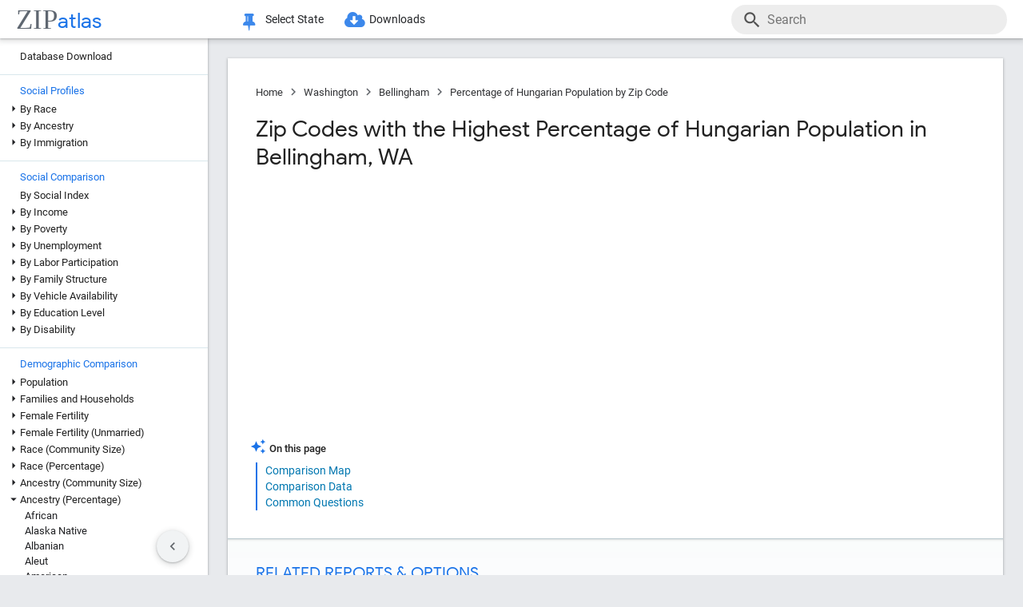

--- FILE ---
content_type: text/html; charset=UTF-8
request_url: https://zipatlas.com/us/wa/bellingham/zip-code-comparison/percentage-hungarian-population.htm
body_size: 86068
content:
<!DOCTYPE html><html lang="en"><head><title>Percentage of Hungarian Population in Bellingham by Zip Code in 2026 | Zip Atlas</title><meta name="description" content="Discover Top Zip Codes with the Highest Percentage of Hungarian Population in Bellingham, WA in 2026."><meta charset="UTF-8"><meta name="robots" content="all,index,follow"><meta name="viewport" content="width=device-width, initial-scale=1"><meta name="rating" content="general"><meta name="author" content="ZipAtlas.com"><script async src="https://www.googletagmanager.com/gtag/js?id=G-FE4BL8389Z"></script><script>window.dataLayer=window.dataLayer||[];function gtag(){dataLayer.push(arguments);}gtag('js',new Date());gtag('config','G-FE4BL8389Z');</script> <script type="text/javascript" src="/js/leaflet.js"></script><link rel="stylesheet" type="text/css" href="/css/leaflet.min.css">  <script type="application/ld+json">{"@context":"https://schema.org","@type":"FAQPage","mainEntity":[{"@type":"Question","name":"What are the Top Zip Codes with the Highest Percentage of Hungarian Population in Bellingham, WA?","acceptedAnswer":{"@type":"Answer","text":"Top Zip Codes with the Highest Percentage of Hungarian Population in Bellingham, WA are: #1 98229 0.59% . #2 98225 0.51% . #3 98226 0.17% ."}},{"@type":"Question","name":"What zip code has the Highest Percentage of Hungarian Population in Bellingham, WA?","acceptedAnswer":{"@type":"Answer","text":"98229 has the Highest Percentage of Hungarian Population in Bellingham, WA with 0.59%."}},{"@type":"Question","name":"What is the Percentage of Hungarian Population in Bellingham, WA?","acceptedAnswer":{"@type":"Answer","text":"Percentage of Hungarian Population in Bellingham is 0.34%."}},{"@type":"Question","name":"What is the Percentage of Hungarian Population in Washington?","acceptedAnswer":{"@type":"Answer","text":"Percentage of Hungarian Population in Washington is 0.27%."}},{"@type":"Question","name":"What is the Percentage of Hungarian Population in the United States?","acceptedAnswer":{"@type":"Answer","text":"Percentage of Hungarian Population in the United States is 0.39%."}}]}</script>  <style>@font-face { font-family: 'Roboto Light'; font-style: normal; font-weight: 300; font-display: fallback; src: local('Roboto Light'), local('Roboto-Light'), url('/fonts/KFOlCnqEu92Fr1MmSU5fChc4EsA.woff2') format('woff2'); unicode-range: U+0100-024F, U+0259, U+1E00-1EFF, U+2020, U+20A0-20AB, U+20AD-20CF, U+2113, U+2C60-2C7F, U+A720-A7FF; font-display: fallback; }@font-face { font-family: 'Roboto Light'; font-style: normal; font-weight: 300; font-display: fallback; src: local('Roboto Light'), local('Roboto-Light'), url('/fonts/KFOlCnqEu92Fr1MmSU5fBBc4.woff2') format('woff2'); unicode-range: U+0000-00FF, U+0131, U+0152-0153, U+02BB-02BC, U+02C6, U+02DA, U+02DC, U+2000-206F, U+2074, U+20AC, U+2122, U+2191, U+2193, U+2212, U+2215, U+FEFF, U+FFFD; font-display: fallback; }@font-face { font-family: 'Roboto'; font-style: normal; font-weight: 400; font-display: fallback; src: local('Roboto'), local('Roboto-Regular'), url('/fonts/KFOmCnqEu92Fr1Mu7GxKOzY.woff2') format('woff2'); unicode-range: U+0100-024F, U+0259, U+1E00-1EFF, U+2020, U+20A0-20AB, U+20AD-20CF, U+2113, U+2C60-2C7F, U+A720-A7FF; font-display: fallback; }@font-face { font-family: 'Roboto'; font-style: normal; font-weight: 400; font-display: fallback; src: local('Roboto'), local('Roboto-Regular'), url('/fonts/KFOmCnqEu92Fr1Mu4mxK.woff2') format('woff2'); unicode-range: U+0000-00FF, U+0131, U+0152-0153, U+02BB-02BC, U+02C6, U+02DA, U+02DC, U+2000-206F, U+2074, U+20AC, U+2122, U+2191, U+2193, U+2212, U+2215, U+FEFF, U+FFFD; font-display: fallback; }@font-face { font-family: 'Roboto Medium'; font-style: normal; font-weight: 500; font-display: fallback; src: local('Roboto Medium'), local('Roboto-Medium'), url('/fonts/KFOlCnqEu92Fr1MmEU9fChc4EsA.woff2') format('woff2'); unicode-range: U+0100-024F, U+0259, U+1E00-1EFF, U+2020, U+20A0-20AB, U+20AD-20CF, U+2113, U+2C60-2C7F, U+A720-A7FF; font-display: fallback; }@font-face { font-family: 'Roboto Medium'; font-style: normal; font-weight: 500; font-display: fallback; src: local('Roboto Medium'), local('Roboto-Medium'), url('/fonts/KFOlCnqEu92Fr1MmEU9fBBc4.woff2') format('woff2'); unicode-range: U+0000-00FF, U+0131, U+0152-0153, U+02BB-02BC, U+02C6, U+02DA, U+02DC, U+2000-206F, U+2074, U+20AC, U+2122, U+2191, U+2193, U+2212, U+2215, U+FEFF, U+FFFD; font-display: fallback; }@font-face { font-family: 'Material Icons'; font-style: normal; font-weight: 400; src: local('Material Icons'), local('MaterialIcons-Regular'), url('/fonts/flUhRq6tzZclQEJ-Vdg-IuiaDsNc.woff2') format('woff2'); font-display: fallback; }@font-face { font-family: 'FontAwesome'; src: url('/fonts/fontawesome-webfont.eot'); src: url('/fonts/fontawesome-webfont.eot') format('embedded-opentype'), url('/fonts/fontawesome-webfont.woff2') format('woff2'), url('/fonts/fontawesome-webfont.woff') format('woff'), url('/fonts/fontawesome-webfont.ttf') format('truetype'), url('/fonts/fontawesome-webfont.svg') format('svg'); font-weight: normal; font-style: normal; font-display: fallback; }@font-face { font-family: 'Google Sans'; font-style: normal; font-weight: 500; src: url('/fonts/g-sans/4UabrENHsxJlGDuGo1OIlLU94YtzCwY.woff2') format('woff2'); unicode-range: U+0000-00FF,U+0131,U+0152-0153,U+02BB-02BC,U+02C6,U+02DA,U+02DC,U+0300-0301,U+0303-0304,U+0308-0309,U+0323,U+0329,U+2000-206F,U+2074,U+20AC,U+2122,U+2191,U+2193,U+2212,U+2215,U+FEFF,U+FFFD; font-display: fallback; } @font-face { font-family: 'Google Sans'; font-style: normal; font-weight: 400; src: url('/fonts/g-sans/4UaGrENHsxJlGDuGo1OIlL3Owp4.woff2') format('woff2'); unicode-range: U+0000-00FF,U+0131,U+0152-0153,U+02BB-02BC,U+02C6,U+02DA,U+02DC,U+0300-0301,U+0303-0304,U+0308-0309,U+0323,U+0329,U+2000-206F,U+2074,U+20AC,U+2122,U+2191,U+2193,U+2212,U+2215,U+FEFF,U+FFFD; font-display: fallback; } @font-face { font-family: 'Google Sans'; font-style: normal; font-weight: 700; src: url('/fonts/g-sans/4UabrENHsxJlGDuGo1OIlLV154tzCwY.woff2') format('woff2'); unicode-range: U+0000-00FF,U+0131,U+0152-0153,U+02BB-02BC,U+02C6,U+02DA,U+02DC,U+0300-0301,U+0303-0304,U+0308-0309,U+0323,U+0329,U+2000-206F,U+2074,U+20AC,U+2122,U+2191,U+2193,U+2212,U+2215,U+FEFF,U+FFFD; font-display: fallback; }</style> <style>:root { --light-grey: rgba(243,243,243); --light-grey-border: solid 1px var(--light-grey); --roboto: 'Roboto', sans-serif; --roboto-light: 'Roboto Light', sans-serif; --roboto-medium: 'Roboto Medium', sans-serif; --times:'Times New Roman', Times, serif; --awesome: normal normal normal 14px/1 FontAwesome; --icons:'Material Icons'; --g-sans: 'Google Sans',arial,sans-serif; --menu-height: 48px; --nav-left-width: 260px; --nav-right-width: 355px; --blue: rgb(26, 115, 232); --black: rgb(32, 33, 36); --black-light: rgb(36, 38, 41); --social-button-grad: linear-gradient(to bottom, transparent, rgba(0, 0, 0, 0.1)); --blue-bg-2: rgba(232, 240, 254, 0.6); --dm-blue: rgb(94, 187, 255); --map-tiles-filter: brightness(0.6) invert(1) contrast(3) hue-rotate(200deg) saturate(0.3) brightness(0.7);} a, abbr, acronym, address, applet, article, aside, audio, b, blockquote, big, body, center, canvas, caption, cite, code, command, datalist, dd, del, details, dfn, dl, div, dt, em, embed, fieldset, figcaption, figure, font, footer, form, h1, h2, h3, h4, h5, h6, header, hgroup, html, i, iframe, img, ins, kbd, keygen, label, legend, li, meter, nav, object, ol, output, p, pre, progress, q, s, samp, section, small, span, source, strike, strong, sub, sup, table, tbody, tfoot, thead, th, tr, tdvideo, tt, u, ul, input, select var {background: transparent; border: 0 none; font-size: 100%; font-weight: normal; margin: 0; padding: 0; border: 0; outline: 0; vertical-align: top; font-family: Arial; font-family: var(--roboto), Arial, Helvetica, sans-serif; -webkit-font-smoothing: antialiased; -moz-osx-font-smoothing: grayscale; color: #212121; font-size: 13px; box-sizing: border-box; border-radius: 0px; } @media only screen and (max-width: 750px) { a, abbr, acronym, address, applet, article, aside, audio, b, blockquote, big, body, center, canvas, caption, cite, code, command, datalist, dd, del, details, dfn, dl, div, dt, em, embed, fieldset, figcaption, figure, font, footer, form, h1, h2, h3, h4, h5, h6, header, hgroup, html, i, iframe, img, ins, kbd, keygen, label, legend, li, meter, nav, object, ol, output, p, pre, progress, q, s, samp, section, small, span, source, strike, strong, sub, sup, table, tbody, tfoot, thead, th, tr, tdvideo, tt, u, ul, input, select var { font-size: 12px; } } html { scroll-behavior: smooth; } b *, strong * { font-weight: bold; } a, a:visited { text-decoration: none; font-family:var(--roboto); color: #0077b0; } a:hover { color: #bf884f; text-decoration: underline; } ol, ul { list-style: none; } blockquote, q { quotes: none; } table, table td { padding: 0; border: none; border-collapse: collapse; } img { vertical-align: top; } embed { vertical-align: top; } * { border: none; outline: none; padding: 0; margin: 0; -webkit-overflow-scrolling: touch; } a.button, button, input[type="button"] { display:inline-block; background-color:rgb(26, 114, 230); font-family: var(--roboto-medium); font-size:13px; color:#fff; transition: all 0.25s ease; margin-right: 5px; padding:8px 18px; border-radius: 20px; cursor:pointer; } @media only screen and (max-width: 750px) { a.button, button, input[type="button"] { font-family: var(--roboto); padding:8px 14px; font-size: 11px; } } a.button:hover, button:hover, input[type="button"]:hover { text-decoration:none; background-color:rgb(25, 100, 206); box-shadow:rgb(60 64 67 / 30%) 0px 1px 2px 0px, rgb(60 64 67 / 15%) 0px 1px 3px 1px;} ol * { font-size:16px; } ol { list-style: decimal; padding:0 25px 0 35px; margin-top:25px; } ol > li { margin-bottom: 25px; } ol > li > ol { list-style: upper-alpha; padding: 0 0 0 35px; } ol > li > ol > li { margin-top:10px; }</style><style>.fa { display: inline-block; font: var(--awesome); font-size: inherit; text-rendering: auto; -webkit-font-smoothing: antialiased; -moz-osx-font-smoothing: grayscale } .fa-envelope { background:var(--blue); } .fa-envelope::before { content: "\f0e0"; } .fa-facebook { background:#3B5998; } .fa-facebook::before { content: "\f09a"; } .fa-twitter { background:#55ACEE; } .fa-twitter::before { content: "\f099"; } .fa-linkedin { background:#007bb5; } .fa-linkedin:before { content: "\f0e1"; } .fa-reddit { background:#ff5700; } .fa-reddit:before { content: "\f1a1"; } .fa-telegram { background:#2AABEE; } .fa-telegram:before { content: "\f2c6"; } .fa-whatsapp { background:#128c7e; } .fa-whatsapp:before { content: "\f232"; }</style> <script>'use strict';var win=window;var doc=document;var get=(selector)=>{return doc.querySelector(selector);};var getAll=(selector)=>{return doc.querySelectorAll(selector);};var en=(t)=>{return(!t)?'':encodeURIComponent(t);};var create=(tag,attr,children,content)=>{let el=doc.createElement(tag);if(attr!=null){if(Array.isArray(attr)){let l=attr.length-1;let i=-1;while(i++<l){el.classList.add(attr[i]);}}else{for(const key in attr){el.setAttribute(key,attr[key]);}}}if(content!=null){el.innerHTML=content;}if(children!=null){children.forEach((ch)=>{el.add(ch);});}return el;};var a=(s,href,text)=>{let el=create('a',{'href':href,'target':'_blank','rel':'noopener'},null,text);s.parentElement.add(el);s.remove();};var hasValue=function(v){if(!v){return false;}if(typeof v==='string'||v instanceof String){return v.match(/^\s*$/)==null;}return false;};var add=function(element){doc.body.appendChild(element);};var remove=function(element){doc.body.removeChild(element);};var getCookie=function(name){var values=doc.cookie.match('(^|;)\\s*'+name+'\\s*=\\s*([^;]+)');return values?values.pop():'';};var resizeHandler=null;var on=function(event,handler){if(Array.isArray(event)){event.forEach((e)=>{on(e,handler);});return;}switch(event){case'unload':{addEventListener('unload',handler);}break;case'resize':{if(resizeHandler==null){resizeHandler={handlers:[handler],timeout:null,run:()=>{for(let i=0;i<resizeHandler.handlers.length;i++){resizeHandler.handlers[i]();}}};win.addEventListener('resize',(e)=>{clearTimeout(resizeHandler.timeout);resizeHandler.timeout=setTimeout(()=>{resizeHandler.run();},250);});}else{resizeHandler.handlers.push(handler);}}break;case'scrollend':{if(!handler||typeof handler!=='function')return;let t;window.addEventListener('scroll',()=>{window.clearTimeout(t);t=setTimeout(handler,50);},false);}break;default:doc.addEventListener(event,handler);break;}};HTMLElement.prototype.on=function(event,handler){if(Array.isArray(event)){event.forEach((e)=>{this.on(e,handler);});return;}switch(event){case'swipe':{const t={sX:0,xY:0,eX:0,eY:0};this.on('touchstart',(e)=>{if(!e.touches)return;if(e.touches.Count<1)return;t.sX=e.touches[0].clientX;t.sY=e.touches[0].clientY;t.eX=e.touches[0].clientX;t.eY=e.touches[0].clientY;},{passive:true});this.on('touchmove',(e)=>{if(!e.touches)return;if(e.touches.Count<1)return;t.eX=e.touches[0].clientX;t.eY=e.touches[0].clientY;const dX=t.eX-t.sX;const dY=t.eY-t.sY;},{passive:true});this.on('touchend',(e)=>{const dX=t.eX-t.sX;const dY=t.eY-t.sY;const tan=Math.abs(dY)/Math.abs(dX);let ev=null;if(tan>1){if(dY>0){ev={direction:'down',dX:dX,dY:dY};}if(dY<0){ev={direction:'up',dX:dX,dY:dY};}}else if(tan<1){if(dX>0){ev={direction:'right',dX:dX,dY:dY};}if(dX<0){ev={direction:'left',dX:dX,dY:dY};}}if(ev!=null){handler(ev);}},{passive:true});}break;default:{this.addEventListener(event,handler,{passive:true});}break;}};HTMLElement.prototype.dad=function(){return this.parentElement;};HTMLElement.prototype.uncle=function(){return this.parentElement.previousElementSibling;};HTMLElement.prototype.aunt=function(){return this.parentElement.nextElementSibling;};HTMLElement.prototype.addClass=function(className){if(!this.classList.contains(className)){this.classList.add(className);}};HTMLElement.prototype.removeClass=function(className){if(this.classList.contains(className)){this.classList.remove(className);}};HTMLElement.prototype.toggleClass=function(className){this.classList.toggle(className);};HTMLElement.prototype.hasClass=function(className){return this.classList.contains(className);};HTMLElement.prototype.add=function(element,beforeElement){if(element==null){return;}if(Array.isArray(element)){this.append(...element);return;}if(beforeElement){if(isNaN(beforeElement)){this.insertBefore(element,beforeElement);}else{if(!this.firstChild){this.appendChild(element);}else{this.insertBefore(element,this.firstChild);}}}else{this.appendChild(element);}};HTMLElement.prototype.remove=function(element){if(element==undefined){this.parentElement.removeChild(this);}else{this.removeChild(element);}};HTMLElement.prototype.get=function(selector){return this.querySelector(selector);};HTMLElement.prototype.getAll=function(selector){return this.querySelectorAll(selector);};HTMLElement.prototype.clear=function(){while(this.lastChild){this.removeChild(this.lastChild);}};HTMLSelectElement.prototype.addOption=function(v,t){let o=doc.createElement('option');o.setAttribute('value',v);o.textContent=t;this.add(o);};String.prototype.hasValue=function(){return hasValue(this);};String.prototype.toTag=function(){return this.replace(/(^[^\w]+\b|\b[^\w]+$)/g,'').replace(/[^\w]+/g,'-');};String.prototype.toTagL=function(){return this.toLowerCase().replace(/(^[^\w]+\b|\b[^\w]+$)/g,'').replace(/[^\w]+/g,'-');};String.prototype.trimAll=function(){return this.trim().replace(/\s+/g,' ');};String.prototype.trimAllL=function(){return this.trimAll().toLowerCase();};Number.prototype.Div=function(d){return d==0?0:this/d;};Number.prototype.P=function(){let max_digits=1;if(this<0.01){max_digits=2;}if(this<0.001){max_digits=3;}if(this<0.0001){max_digits=4;}return this.toLocaleString('en-US',{style:'percent',minimumFractionDigits:1,maximumFractionDigits:max_digits});};Number.prototype.P1=function(){let max_digits=1;if(this==0){max_digits=1;}else{if(this<0.01){max_digits=2;}if(this<0.001){max_digits=3;}if(this<0.0001){max_digits=4;}}return this.toLocaleString('en-US',{style:'percent',minimumFractionDigits:1,maximumFractionDigits:max_digits});};Number.prototype.P2=function(){let max_digits=2;if(this==0){max_digits=2;}else{if(this<0.001){max_digits=3;}if(this<0.0001){max_digits=4;}if(this<0.00001){max_digits=5;}}return this.toLocaleString('en-US',{style:'percent',minimumFractionDigits:2,maximumFractionDigits:max_digits});};Number.prototype.N0=function(){return this.toLocaleString("en-US");};Number.prototype.N1=function(){return this.toLocaleString("en-US",{style:'decimal',minimumFractionDigits:1,maximumFractionDigits:1});};Number.prototype.N2=function(){return this.toLocaleString("en-US",{style:'decimal',minimumFractionDigits:2,maximumFractionDigits:2});};Number.prototype.N3=function(){return this.toLocaleString("en-US",{style:'decimal',minimumFractionDigits:3,maximumFractionDigits:3});};Number.prototype.N4=function(){return this.toLocaleString("en-US",{style:'decimal',minimumFractionDigits:4,maximumFractionDigits:4});};Number.prototype.C0=function(){return this.toLocaleString('en-US',{style:'currency',currency:'USD',minimumFractionDigits:0,maximumFractionDigits:0});};Number.prototype.C2=function(){return this.toLocaleString('en-US',{style:'currency',currency:'USD',minimumFractionDigits:2,maximumFractionDigits:2});};Number.prototype.T=function(){const hours=Math.floor(this/60).toString().padStart(2,'0');const minutes=Math.floor(this % 60).toString().padStart(2,'0');const seconds=Math.floor((this % 1)*60).toString().padStart(2,'0');return hours+':'+minutes+':'+seconds;};Number.prototype.toUSD=function(digits){digits=(isNaN(digits))?0:digits;return this.toLocaleString('en-US',{style:'currency',currency:'USD',minimumFractionDigits:digits,maximumFractionDigits:digits});};Number.prototype.toAbbrUSD=function(){if(this>=2000000){return'$'+(this/1000000).toFixed(1)+'m';}if(this>=1000000){return'$'+(this/1000000).toFixed(2)+'m';}if(this>=100000){return'$'+Math.floor((this/1000)).toFixed(0)+'k';}return this.toUSD();};Number.prototype.withCommas=function(){return this.toString().replace(/\B(?=(\d{3})+(?!\d))/g,",");};Array.prototype.style=function(el){for(let i=0;i<this.length;i++){const s=this[i];for(const k in s){const v=s[k];if(v!=undefined && v!=null){el.style[k]=v;}}}};HTMLElement.prototype.css=function(o){for(const k in o){const v=o[k];if(v!=undefined && v!=null){this.style[k]=v;}}};</script> <style>div[ch="c"], div[ch="h"] { position: relative; display: grid; grid-template-columns: 1fr; grid-gap: 5px; padding: 5px 0px 20px 0px; } div[ch="tm"] { position:relative; height:500px; user-select: none; } div[ch="c"] *, div[ch="h"] * { font-size: 12px; user-select: none; } div[ch="tm"] > p { position:absolute; border-radius:5px; border-width: 1px; border-style: solid; box-sizing: border-box; padding:3px; overflow:hidden; transition: all 0.1s ease; color:#000; } div[ch="tm"] > p:hover { z-index:1; outline:solid 2px #fff; } div[ch="c"] > div, div[ch="h"] > div { position: relative; background-color: rgb(0 0 0 / 3%); height: 24px; border-radius: 12px; box-shadow: inset 0px 1px 1px rgb(0 0 0 / 15%), inset 0px 2px 2px rgb(0 0 0 / 10%), inset 0px -1px 0px rgb(0 0 0 / 10%); }div[ch="tm"] d:hover { box-shadow: 0px 0px 1px rgb(255 255 255 / 100%); outline:solid 2px #fff; }div[ch="c"] div.scale, div[ch="h"] div.scale { position: absolute; top: 0px; height: 100%; width: 100%; border-bottom: none; padding: 0px 5px 0px 5px; background-color: unset; border-radius: initial; box-shadow: initial; display: grid; align-items: flex-end; } div[ch="h"] div.scale { grid-template-columns: 159.5px 1fr 1fr 8.5px; } div[ch="c"] div.scale { grid-template-columns: 8.5px 1fr 1fr 8.5px; } div[ch="c"] div.scale > div, div[ch="h"] div.scale > div { display: flex; justify-content: right; align-items: end; width: 100%; height: 100%; padding-right: 5px; border-right: solid 1px rgb(0 0 0 / 15%); } div[ch="c"] div.scale > :nth-child(1) { grid-column: 2 / 3; justify-content: left; border-left: solid 1px rgb(0 0 0 / 15%); border-right: none; padding-left: 5px; } div[ch="c"] div.scale > :nth-child(2) { grid-column: 3 / 4; } div[ch="c"] div.scale .legend { position: absolute; justify-content: center; left: 0; right: 0; bottom: 0; height: 18px; border-right: none; } div[ch="c"] div.scale .legend > div:nth-child(2n + 1) { position: static; height: 13px; width: 13px; border-radius: 0px; transform: translateY(-2px); transition: none; } div[ch="c"] div.scale .legend > div:nth-child(3) { margin-left:15px; } div[ch="c"] div.scale .legend > div:nth-child(2n+1):hover{ box-shadow:none; } div[ch="c"] div.scale .legend > div:nth-child(2n) { font-size:13px; margin-left:5px; } @media only screen and (max-width: 750px) { div[ch="c"] div.scale .legend > div:nth-child(2n) { margin-left:4px; font-size:12px; } div[ch="c"] div.scale .legend > div:nth-child(3) { margin-left:10px; } }div[ch] .tt { position: absolute; display: grid; grid-template-columns: auto auto; grid-gap: 3px 5px;background-color: rgb(0 0 0 / 80%); border-radius: 10px; padding: 7px 13px; left:50%; height: auto; z-index: 100; pointer-events: none; box-shadow: initial; transform: translateY(-2px); transition: all 0.25s ease-in-out; opacity: 0; } div[ch] .tt.v { opacity: 1; } div[ch] .tt::after { content: ''; position: absolute; top: 100%; left:50%; transform: translateX(-50%); width: 0; height: 0; border-left: 5px solid transparent; border-right: 5px solid transparent; border-top: 5px solid rgb(0 0 0 / 95%); } div[ch] .tt * { pointer-events: none; white-space: nowrap; color:#fff; } div[ch] .tt .r { text-align:right; } div[ch] .tt span:nth-of-type(1) { margin-right: 3px; color: #ffd000; } div[ch] .tt span:nth-of-type(2) { margin: 0px 3px; color: #a0c0ff; } div[ch="c"] .tt > div:first-child { padding-bottom:3px; }div[ch="tm"] .tt { transform: translate(-100%, -50%); }div[ch="tm"] .tt.r { transform: translate(0%, -50%); } div[ch="tm"] .tt > div:nth-child(1) { grid-column: 1 / 3; } div[ch="tm"] .tt > div:nth-child(2), div[ch="tm"] .tt > div:nth-child(3) { grid-column: unset; }div[ch="tm"] .tt::after { top: 50%; left: 100%; transform: translateY(-50%); border-top: 5px solid transparent; border-left: 5px solid rgb(0 0 0 / 95%); border-right: none; border-bottom: 5px solid transparent; }div[ch="tm"] .tt.r::after { left: 0; transform: translate(-100%, -50%); border-top: 5px solid transparent; border-left: none; border-right: 5px solid rgb(0 0 0 / 95%); border-bottom: 5px solid transparent; }div[ch="h"] div.bar * { pointer-events: none; } div[ch="c"] div.bar, div[ch="h"] div.bar { position: absolute; top: 4px; bottom: 4px; left: 5px; width: 10px; max-width: calc(100% - 10px); border-radius: 8px; box-shadow: -1px 1px 1px rgb(0 0 0 / 35%); } div[ch="c"] div.bar.ok::after, div[ch="h"] div.bar.ok::after { content: attr(v); position:absolute; left:100%; transform: translate(5px, 1.5px); font-size: 12px; } div[ch="c"] div.bar.ok:nth-child(1)::after {left:0; transform: translate(calc(-100% - 5px), 1.5px); } div[ch="c"] div.bar.ok.i::after, div[ch="h"] div.bar.ok.i::after { transform: translate(calc(-100% - 10px), 1.5px); color: #fff; } div[ch="c"] div.bar.ok.i:nth-child(1)::after { top:1px; left:10px; transform: none; } div[ch="c"] div.bar { max-width: calc(50% - 5px); } div[ch="c"] div.bar:nth-child(1) { left:auto; right:50%; border-top-right-radius: 0; border-bottom-right-radius: 0; } div[ch="c"] div.bar:nth-child(2) { left:50%; border-top-left-radius: 0; border-bottom-left-radius: 0; }div[ch="c"] div.bar > div.title, div[ch="h"] div.bar > div.title { position: absolute; top: -2px; left: 10px; font-size:13px; padding: 2px 10px 2px 10px; transition: all 0.15s ease-in-out; border-radius: 10px; background-color: #fff; box-shadow: -0.5px 0.5px 2px rgb(0 0 0 / 50%); white-space: nowrap; z-index:10; } @media only screen and (max-width: 750px) { div[ch="c"] div.bar > div.title, div[ch="h"] div.bar > div.title { font-size:11px; } div[ch="c"] div.bar::after, div[ch="h"] div.bar::after { display:none; } } div[ch="c"] div.bar > div.title { left:0px; transform: translateX(-50%); } div[ch="c"] div.bar.v > div.title, div[ch="c"] div.bar:hover > div.title, div[ch="h"] div.bar:hover > div.title { background-color: var(--blue); color: #fff; }div[ch="c"] div.bar > div.pin, div[ch="h"] div.bar > div.pin { position: relative; top: 0px; left: 0px; width: 100%; height: 100%; display:none; } div[ch="c"] div.bar > div.pin > div:nth-child(1), div[ch="h"] div.bar > div.pin > div:nth-child(1) { position: absolute; top: 1px; right: 18px; width: 10px; height: 35px; background-image: linear-gradient(to bottom, rgb(0 0 0 / 35%) 0%, rgb(0 0 0 / 5%) 65%, transparent);transform: rotateZ(51deg); border-bottom-left-radius: 40%; border-bottom-right-radius: 40%; z-index: 1; } div[ch="c"] > div > div.bar:nth-child(1) > div.pin > div:nth-child(1) { left:-9px; right:auto; } div[ch="c"] div.bar > div.pin > div:nth-child(2), div[ch="h"] div.bar > div.pin > div:nth-child(2) { position: absolute; top: 3px; right: 5px; width: 10px; bottom: 3px; background-color: rgba(255, 255, 255, 1); background-image: linear-gradient(45deg, rgba(0, 0, 0, 0.15), transparent); border-radius: 10px; box-shadow: -1px 1px 2px rgb(0 0 0 / 15%); z-index:2; } div[ch="c"] > div > div.bar:nth-child(1) > div.pin > div:nth-child(2) { left:5px; right:auto; } div[ch="sp"] { position:relative; height: 650px; max-height:65vh; padding: 2px 0px 25px 25px; margin-bottom:35px; } div[ch="sp"] * { font-size:16px; } div[ch="sp"] > div { position:relative; width:100%; height:100%; }div[ch="sp"] .cv-scale { position:absolute; inset: 0; border-left: solid 1px rgb(0 0 0 / 35%); border-bottom: solid 1px rgb(0 0 0 / 35%); } div[ch="sp"] .cv-scale > div { position:absolute; } div[ch="sp"] .cv-scale .sX, div[ch="sp"] .cv-scale .sY { inset: 10px 0 0 0; display:grid; grid-template-rows: repeat(4, 1fr); } div[ch="sp"] .cv-scale .sY > div { border-top: dashed 1px rgb(0 0 0 / 15%); display: flex; justify-content: end; font-family: var(--g-sans); color: var(--blue); padding-top: 3px; } div[ch="sp"] .cv-scale .sX { grid-template-rows: unset; grid-template-columns: repeat(10, 1fr); top: unset; align-items: flex-end; right: 50px; height: 30px; } div[ch="sp"] .cv-scale .sX > div { border-right: solid 1px rgb(0 0 0 / 35%); height: 50%; } div[ch="sp"] .cv-scale .sX > div:nth-child(5n) { height:100%; } div[ch="sp"] .cv-scale .sX-l { left: 0; right: 0; bottom: -25px; display: flex; justify-content: space-between; } div[ch="sp"] .cv-scale .sX-l > div { font-family: var(--g-sans); color: var(--blue); } div[ch="sp"] .cv-scale .cv-lbl-x { inset: 100% auto auto 50%; translate: -50% 5px; display:grid; grid-template-columns: repeat(4, auto); grid-gap: 0px 5px; } div[ch="sp"] .cv-scale .cv-lbl-x > div { line-height:22px; white-space: nowrap; } div[ch="sp"]:has(.cv-stats > div:nth-child(6)) .cv-scale .cv-lbl-x > div:nth-child(2n+1) { width: 18px; margin: 2px 3px 3px 0px; } div[ch="sp"] .cv-scale .cv-lbl-x > div:nth-child(3) { margin-left:20px !important; } div[ch="sp"] .cv-scale .cv-lbl-y { position: absolute; top: 50%; left: -25px; line-height:22px; transform-origin: 0px 0px; transform: rotate(-90deg) translateX(-50%); }div[ch="sp"] .cv-wm { display: grid; grid-template-columns: auto auto; align-items: baseline; top: 50%; left: 50%; right: unset; bottom: unset; width: unset; height: unset; opacity: 0.15; z-index: 30; transform: translate(-50%, -50%) scale(2.5); pointer-events: none; } div[ch="sp"] .cv-wm > div { text-shadow: 0px 0px 3px #fff; } div[ch="sp"] .cv-wm > div:first-child { font-family: var(--times); font-size: 35px; color: rgba(27, 39, 53, 0.7); } div[ch="sp"] .cv-wm > div:last-child { font-family: var(--g-sans); font-size: 26px; color: var(--blue); }div[ch="sp"] .cv-stats { top: 10px; left: 50%; right: unset; bottom: unset; translate: calc(-50% - 25px) -10px; display: grid; grid-template-columns: repeat(5, auto); grid-gap: 0px 5px; padding: 3px 20px 2px 20px; background-color: rgb(255 255 255 / 60%); border: solid 1px rgba(0 0 0 / 15%); pointer-events: none; z-index: 30; } div[ch="sp"] .cv-stats > div { white-space: nowrap; line-height:22px; } div[ch="sp"] .cv-stats > div:nth-child(1), div[ch="sp"] .cv-stats > div:nth-child(6) { width: 18px; margin: 2px 3px 3px 0px; } div[ch="sp"] .cv-stats > div:nth-child(1) { display:none; } div[ch="sp"]:has(.cv-stats > div:nth-child(6)) .cv-stats > div:nth-child(1) { display:block; } div[ch="sp"]:has(.cv-stats > div:nth-child(6)) .cv-scale .cv-lbl-x > div:nth-child(1), div[ch="sp"]:has(.cv-stats > div:nth-child(6)) .cv-stats > div:nth-child(1) { background-color: rgba(26 115 232 / 30%); border: solid 1px rgba(26 115 232 / 55%); } div[ch="sp"] .cv-scale .cv-lbl-x > div:nth-child(3), div[ch="sp"] .cv-stats > div:nth-child(6) { background-color: rgb(245 102 147 / 35%); border: solid 1px rgb(245 102 147 / 55%); } div[ch="sp"] .cv-stats > div:nth-child(5n + 3), div[ch="sp"] .cv-stats > div:nth-child(5n + 5) { font-family: var(--g-sans); font-size: 18px; color: var(--blue); text-align: right; } div[ch="sp"] .cv-stats > div:nth-child(5n + 4) { padding-left:10px; }div[ch="sp"] .cv-chart { position: absolute; inset: 0 0 2px 2px; overflow:hidden; } div[ch="sp"] .cv-chart > div { position: absolute; inset: 10px 50px 0 0; } div[ch="sp"] .cv-chart > div > div { position:absolute; inset:0; } div[ch="sp"] .cv-canvas > canvas, div[ch="sp"] .cv-data > div, div[ch="sp"] .cv-tt > div { position:relative; width:100%; height:100%; } div[ch="sp"] .cv-data > div > div { position:absolute; translate: -50% -50%; background-color:rgba(26 115 232 / 15%); border: solid 1px rgba(26 115 232 / 50%); border-radius: 50%; transition:width 0.1s ease, height 0.1s ease; } div[ch="sp"] .cv-data > div > div.d2 { background-color:rgb(245 102 147 / 15%); border: solid 1px rgb(245 102 147 / 50%); } div[ch="sp"] .cv-data > div > div:hover { background-color:#ff800080; border: solid 0.5px rgba(255 128 0 / 90%); width:25px !important; height:25px !important; z-index:50; } div[ch="sp"] .cv-data .cv-lines { left: 0; bottom: 0; width: 50%; height: 50%; border: unset; border-top: dashed 1px var(--blue); border-right: dashed 1px var(--blue); pointer-events: none; translate: unset; border-radius: unset; transition: unset; background: unset; visibility: hidden; opacity:0; transition: opacity 0.25s ease; } div[ch="sp"] .cv-data .cv-lines.v { visibility:visible; opacity:1; } div[ch="sp"] .cv-data .cv-lines > div { position:absolute; padding: 2px 5px; background-color: rgb(255 255 255 / 75%); font-family: var(--g-sans); color:var(--blue); } div[ch="sp"] .cv-data .cv-lines > div:nth-child(1) { inset: auto auto 0 100%; margin-left: 1px; } div[ch="sp"] .cv-data .cv-lines.r > div:nth-child(1) { left: unset; right: 0; } div[ch="sp"] .cv-data .cv-lines > div:nth-child(2) { translate: 0 -100%; transform: translateY(-1px); } div[ch="sp"] .cv-data .cv-lines.b > div:nth-child(2) { translate: unset; transform: translate(-1px, 1px); } div[ch="sp"] .cv-data .cv-lines.x2 { border-right: none; } div[ch="sp"] .cv-data .cv-lines.x2 > div { inset: auto; translate: 0 -100%; transform: translateY(-1px); } div[ch="sp"] .cv-data .cv-lines.x2.u > div { translate: unset; transform: translateY(1px); }div[ch="sp"] .cv-tt { position:absolute; inset: 10px 50px 2px 2px; pointer-events:none; overflow: visible; z-index:50; } div[ch="sp"] .cv-tt > div { position:relative; width:100%; height:100%; } div[ch="sp"] .tt { translate: 0 -100%; transform: translate(-25.5px, -20px); } div[ch="sp"] .tt.r { transform: translateX(-100%) translate(34.5px, -20px); } div[ch="sp"] .tt::after { left:25px; } div[ch="sp"] .tt.r::after { left:unset; right:25px; } div[ch="sp"] .tt * { color:#fff; font-size:12px; } div[ch="sp"] .tt > div:nth-child(2n + 1) { text-align: right; } div[ch="sp"] .tt > div:nth-child(2n) { color: #ffd000; text-align: right; } div[ch="sp"] .tt > div:last-child { color: #a0c0ff; } div[ch="sp"] .tt.x1 .x2 { display:none; } div[ch="sp"] .tt.x2 .x1 { display:none; } @media only screen and (max-width: 750px) { div[ch="c"], div[ch="h"] { grid-gap:1px; } div[ch="c"] > div, div[ch="h"] > div { height:19px; } div[ch="c"] div.bar > div.pin > div:nth-child(1), div[ch="h"] div.bar > div.pin > div:nth-child(1) { top: 1.5px; width: 6px; right: 14.5px; height: 25px; } div[ch="c"] div.bar > div.pin > div:nth-child(2), div[ch="h"] div.bar > div.pin > div:nth-child(2) { width:6px; } div[ch="c"] > div > div.bar:nth-child(1) > div.pin > div:nth-child(1) { top: 1.5px; left: -4.5px; } div[ch="c"] div.bar > div.title, div[ch="h"] div.bar > div.title { top:-3px; padding-top:2px; } div[ch="sp"] .cv-scale .cv-lbl-x { grid-template-columns: repeat(2, auto); } div[ch="sp"] .cv-scale .cv-lbl-x > div:nth-child(3) { margin-left:0 !important; } } @media only screen and (max-width: 1000px) { div[ch="sp"] { padding-left:20px; } div[ch="sp"] * { font-size:14px; } div[ch="sp"] .cv-stats > div { line-height: 18px; } div[ch="sp"] .cv-scale .cv-lbl-x > div { line-height:19px; } div[ch="sp"] .cv-scale .cv-lbl-x > div:nth-child(2n + 1) { width:15px; } div[ch="sp"] .cv-scale .cv-lbl-x span, div[ch="sp"] .cv-scale .cv-lbl-y span { font-size: 16px; translate: 0 1.5px; } div[ch="sp"] .cv-stats > div:nth-child(5n + 3), div[ch="sp"] .cv-stats > div:nth-child(5n + 5) { padding-top: 1px; font-size:16px; } div[ch="sp"] .cv-stats > div:nth-child(1), div[ch="sp"] .cv-stats > div:nth-child(6) { width:15px; } }</style><script>var zchart={palette:['fba95b','e87870','649fdd','ad7bb1','25a5b7','8093e1','f56693'],color:{len:0,ix:0,get:()=>{return(zchart.color.ix++% zchart.color.len)+1;},h2r:(h)=>{let r=/^#?([a-f\d]{2})([a-f\d]{2})([a-f\d]{2})$/i.exec(h);return r?[parseInt(r[1],16),parseInt(r[2],16),parseInt(r[3],16)]:null;},r2h:(r,g,b)=>{return"#"+(1<<24|r<<16|g<<8|b).toString(16).slice(1);},rgb:()=>{return zchart.color.h2r(zchart.palette[zchart.color.ix++% zchart.color.len]);},mf:[3,7]},th:0.33,th_i:0.6,o:{x:0.9,n:0.35},ox:0.45,sp:50,spx:10,ff:(f)=>{let ff=(n)=>{return n.N0();};if(f){switch(f){case'N0':ff=(n)=>{return n.N0();};break;case'N1':ff=(n)=>{return n.N1();};break;case'N2':ff=(n)=>{return n.N2();};break;case'C0':ff=(n)=>{return n.C0();};break;case'C2':ff=(n)=>{return n.C2();};break;case'P':ff=(n)=>{return n.P();};break;case'P1':ff=(n)=>{return n.P1();};break;case'P2':ff=(n)=>{return n.P2();};break;case'T':ff=(n)=>{return n.T();};break;}}return ff;},dff:(f)=>{return zchart.ff('N0');},cf:(c)=>{return{c:isNaN(c)?((c=='S')?zchart.color.get():''):Number(c),a:c!='S'&& c!='M'&&(typeof c==='string'||c instanceof String)?JSON.parse(c):[]};},gx:(xv)=>{if(xv==0){return[0,0];}const t=[0.1,0.15,0.2,0.25,0.3,0.4,0.5,0.6,0.8,1];const x=Math.abs(xv);let m=x;let v=x;let p=0;if(x>1){while(v>=1){v/=10;p++;}}else{if(x<0.1){while(v<=0.1){v*=10;p++;}}}for(let i=0;i<t.length;i++){if(v<=t[i]){m=t[i];break;}}let s=0.1;if(x>1){while(p>0){m*=10;s*=10;p--;}}else{while(p>0){m/=10;s/=10;p--;}}return[m,s];},gs:(nv,xv)=>{let x=Math.abs(xv);let n=Math.abs(nv);if(n==x){return{x:xv,n:nv};}if(n>x){const t=n;n=x;x=t;}const gxr=zchart.gx(x);const gx=gxr[0];if(n<0.2*gx){return{x:gx,n:0};}const s=gxr[1];let v=gx-s;for(let i=0;i<20 && n<v;i++){v-=s;}if(v<0){v=0;}return{x:gx,n:v};},ar:(rules)=>{const st=document.createElement('style');document.head.appendChild(st);const ss=st.sheet;for(let i=0;i<rules.length;i++){let j=1;let rule=rules[i];let selector=rule[0];let propStr='';if(Array.isArray(rule[1][0])){rule=rule[1];j=0;}for(let pl=rule.length;j<pl;j++){const prop=rule[j];propStr+=`${prop[0]}:${prop[1]}${prop[2]?' !important':''};\n`;}ss.insertRule(`${selector}{${propStr}}`,ss.cssRules.length);}},init:()=>{zchart.color.len=zchart.palette.length;zchart.color.ix=Math.floor(Math.random()*zchart.color.len);const rules=[];for(let i=1;i<=zchart.palette.length;i++){const c=zchart.palette[i-1];rules.push([['div.bar.c-'+i],['background-color','#'+c]],[['div.bar.c-'+i+'.v','div.bar.c-'+i+':hover'],['box-shadow','0px 0px 6px #fff, 0px 0px 2px  #fff, 0px 0px 5px  #'+c+', 0px 0px 10px #'+c+', 0px 0px 15px #'+c]]);}for(let i=1;i<=101;i++){const d=Math.round(5*(i-1))/100;rules.push([['div[ch="c"] > div:nth-child('+i+') div.bar','div[ch="h"] > div:nth-child('+i+') div.bar'],['transition','box-shadow 0.15s ease-in-out, width 0.5s cubic-bezier(.43,1.39,.57,.97) '+' '+d+'s']]);}zchart.ar(rules);zchart.o.d=zchart.o.x-zchart.o.n;zchart.o.dp=Math.round(1000*(1-zchart.o.x)*zchart.o.d)/1000;}};zchart.init();zchart.HBar=function(_c){const data=(_c.ip)?_c.dp:_c.ds;if(data==null||data.length==0){return;}const ffp=(_c.ffp)?zchart.ff(_c.ffp):zchart.dff();const ffs=(_c.ffs)?zchart.ff(_c.ffs):zchart.dff();const ff=(_c.ip)?ffp:ffs;const tt_f=(i)=>{if(_c.dp[i]<0){return'-';}return _c.ds && _c.ds.length==_c.dp.length?'<span>'+ffp(_c.dp[i])+'</span> | <span>'+ffs(_c.ds[i])+'</span>':'<span>'+ffp(_c.dp[i])+'</span>';};const d={n:Math.min(...data),x:Math.max(...data)};d.d=(d.x-d.n);d.m=(d.x+d.n)/2;const gs=zchart.gs(d.n,d.x);const c={n:gs.n,x:gs.x};c.d=(c.x-c.n);c.m=(c.x+c.n)/2;const tt_l=create('div',null,null,_c.l[0]);const tt_v=create('div',null,null,tt_f(0));const tt=create('div',['tt'],[tt_l,create('div',['r'],null,_c.m+':'),tt_v]);if(_c.t && _c.t.hasValue()){tt.add(create('div',['r'],null,_c.t+':'),tt_l);}else{tt_l.style.gridColumn='1 / 3';}const br=[];const ts=[];const tr=_c.e.getAll('div');const sc=create('div',['scale'],[create('div',null,null,ff(c.n)),create('div',null,null,ff(c.m)),create('div',null,null,ff(c.x))]);_c.e.add(sc,tr[0]);_c.e.add(tt);const cd=zchart.cf(_c.c);const cf=(i)=>{switch(_c.c){case'S':return cd.c;case'M':return zchart.color.get();default:{if(!isNaN(_c.c)){return cd.c;}else if(typeof _c.c==='string'||_c.c instanceof String){return cd.a[i];}else{console.error('Invalid color format');}}}};let tm=null;for(let i=0;i<tr.length;i++){const t=tr[i];const ti=create('div',['title'],null,_c.l[i]);const io=(data[i]-c.n>=c.d*zchart.th_i)?' i':'';const b=create('div',{'class':'bar c-'+cf(i)+io,'v':ff(data[i])},[ti]);if(data[i]<0){b.style.display='none';}if(_c.ao){const o=((data[i]==d.n)?zchart.ox:(d.x-data[i])/d.d*zchart.ox)*100;b.style.backgroundImage='linear-gradient(rgb(255 255 255 / '+o+'%), rgb(255 255 255 / '+o+'%))';}const on=()=>{clearTimeout(tm);tt_l.innerHTML=_c.l[i];tt_v.innerHTML=tt_f(i);setTimeout(()=>{const wa=[];for(let i=0;i<ts.length;i++){wa.push(ts[i].offsetWidth);}const wt=Math.max(...wa);let l=wt+zchart.sp+zchart.spx+((b.offsetWidth-(wt+zchart.sp+zchart.spx))/3)-(tt.offsetWidth/2);if(l<5){l=5;}if(l>t.offsetWidth-tt.offsetWidth){l=t.offsetWidth-tt.offsetWidth;}tt.style.left=l+'px';tt.style.top=(t.offsetTop-tt.offsetHeight)+'px';tt.addClass('v');},0);};const off=()=>{tm=setTimeout(()=>{tt.removeClass('v');},50);};['touchmove','mouseover'].forEach((e)=>{b.on(e,()=>{on();});});b.on('mouseout',()=>{off();});t.add(b);br.push(b);ts.push(ti);}const fit=(_a)=>{const wa=[];for(let i=0;i<ts.length;i++){wa.push(ts[i].offsetWidth);}const wt=Math.max(...wa);const sw=wt+zchart.sp-zchart.spx;sc.style.gridTemplateColumns=sw+'px 1fr 1fr 8.5px';if(_a){for(let i=0;i<br.length;i++){const cw=_c.e.offsetWidth-wt-zchart.sp-zchart.spx;const width=((data[i]-c.n)/c.d)*cw+wt+zchart.sp;br[i].style.width=width+'px';const ms=typeof no_animations==='undefined'?50*(i-1)+250:0;setTimeout(()=>{br[i].addClass('ok');},ms);}}else{for(let i=0;i<br.length;i++){br[i].style.width=(wt+zchart.sp)+'px';const ms=typeof no_animations==='undefined'?50*(i-1)+250:0;setTimeout(()=>{br[i].addClass('ok');},ms);}}};on('resize',()=>{fit(true);});setTimeout(()=>{fit();setTimeout(()=>{fit(true);},0);},0);};zchart.Comp=function(_c){const data_1=(_c.ip)?_c.dp_1:_c.ds_1;const data_2=(_c.ip)?_c.dp_2:_c.ds_2;if(data_1==null||data_1.length==0){return;}const ffp=(_c.ffp)?zchart.ff(_c.ffp):zchart.dff();const ffs=(_c.ffs)?zchart.ff(_c.ffs):zchart.dff();const ff=(_c.ip)?ffp:ffs;const tt_f_1=(i)=>{if(_c.ds_1[i]<0){return'-';}return _c.ds_1 && _c.ds_1.length==_c.dp_1.length?'<span>'+ffp(_c.dp_1[i])+'</span> | <span>'+ffs(_c.ds_1[i])+'</span>':'<span>'+ffp(_c.dp_1[i])+'</span>';};const tt_f_2=(i)=>{if(_c.ds_2[i]<0){return'-';}return _c.ds_2 && _c.ds_2.length==_c.dp_2.length?'<span>'+ffp(_c.dp_2[i])+'</span> | <span>'+ffs(_c.ds_2[i])+'</span>':'<span>'+ffp(_c.dp_2[i])+'</span>';};const d_1={n:Math.min(...data_1),x:Math.max(...data_1)};d_1.d=(d_1.x-d_1.n);d_1.m=(d_1.x+d_1.n)/2;const d_2={n:Math.min(...data_2),x:Math.max(...data_2)};d_2.d=(d_2.x-d_2.n);d_2.m=(d_2.x+d_2.n)/2;const c={n:0,x:zchart.gx(Math.max(d_1.x,d_2.x))[0]};c.d=(c.x-c.n);c.m=(c.x+c.n)/2;const tt_l=create('div',null,null,_c.l[0]);const tt_v_1=create('div',null,null,tt_f_1(0));const tt_v_2=create('div',null,null,tt_f_2(0));const tt=create('div',['tt'],[tt_l,create('div',['r'],null,_c.m[0]+':'),tt_v_1,create('div',['r'],null,_c.m[1]+':'),tt_v_2]);if(_c.t && _c.t.hasValue()){tt.add(create('div',['r'],null,_c.t+':'),tt_l);}else{tt_l.style.gridColumn='1 / 3';}const br_1=[];const br_2=[];const ts=[];const tr=_c.e.getAll('div');const cf=_c.c && Array.isArray(_c.c)&& _c.c.length>=2?_c.c:zchart.color.mf;const sc=create('div',['scale'],[create('div',null,null,ff(c.x)),create('div',null,null,ff(c.x)),create('div',['legend'],[create('div',['bar','c-'+cf[0]]),create('div',null,null,_c.m[0]),create('div',['bar','c-'+cf[1]]),create('div',null,null,_c.m[1])])]);_c.e.add(sc,tr[0]);_c.e.add(tt);let tm=null;for(let i=0;i<tr.length;i++){const t=tr[i];const ti=create('div',['title'],null,_c.l[i]);const io_1=(data_1[i]>=c.x*zchart.th_i)?' i':'';const io_2=(data_2[i]>=c.x*zchart.th_i)?' i':'';const b_1=create('div',{'class':'bar c-'+cf[0]+io_1,'v':ff(data_1[i])});const b_2=create('div',{'class':'bar c-'+cf[1]+io_2,'v':ff(data_2[i])},[ti]);if(data_1[i]<0){b_1.style.display='none';}if(data_2[i]<0){b_2.style.display='none';}if(_c.ao){const o_1=((data_1[i]==d_1.n)?zchart.ox:(d_1.x-data_1[i])/d_1.d*zchart.ox)*100;const o_2=((data_2[i]==d_2.n)?zchart.ox:(d_2.x-data_2[i])/d_2.d*zchart.ox)*100;b_1.style.backgroundImage='linear-gradient(rgb(255 255 255 / '+o_1+'%), rgb(255 255 255 / '+o_1+'%))';b_2.style.backgroundImage='linear-gradient(rgb(255 255 255 / '+o_2+'%), rgb(255 255 255 / '+o_2+'%))';}const tt_u=()=>{tt_l.innerHTML=_c.l[i];tt_v_1.innerHTML=tt_f_1(i);tt_v_2.innerHTML=tt_f_2(i);};const on_1=()=>{clearTimeout(tm);tt_u();setTimeout(()=>{const wa=[];for(let i=0;i<ts.length;i++){wa.push(ts[i].offsetWidth);}const wt=Math.max(...wa)/2;let l=(_c.e.clientWidth+b_2.offsetWidth+wt-tt.offsetWidth)/2;if(l<5){l=5;}if(l>t.offsetWidth-tt.offsetWidth){l=t.offsetWidth-tt.offsetWidth;}tt.style.left=l+'px';tt.style.top=(t.offsetTop-tt.offsetHeight)+'px';_c.e.getAll('.bar.v').forEach((e)=>{e.removeClass('v');});b_2.addClass('v');tt.addClass('v');},0);};const on_2=()=>{clearTimeout(tm);tt_u();setTimeout(()=>{const wa=[];for(let i=0;i<ts.length;i++){wa.push(ts[i].offsetWidth);}const wt=Math.max(...wa)/2;let l=(_c.e.clientWidth-b_1.offsetWidth-wt-tt.offsetWidth)/2;if(l<5){l=5;}if(l>t.offsetWidth-tt.offsetWidth){l=t.offsetWidth-tt.offsetWidth;}tt.style.left=l+'px';tt.style.top=(t.offsetTop-tt.offsetHeight)+'px';_c.e.getAll('.bar.v').forEach((e)=>{e.removeClass('v');});b_1.addClass('v');tt.addClass('v');},0);};const off=()=>{_c.e.getAll('.bar.v').forEach((e)=>{e.removeClass('v');});tm=setTimeout(()=>{tt.removeClass('v');},50);};['touchmove','mouseover'].forEach((e)=>{b_1.on(e,()=>{on_1();});b_2.on(e,()=>{on_2();})});[b_1,b_2].forEach((e)=>{e.on('mouseout',()=>{off();})});t.add(b_1);t.add(b_2);br_1.push(b_1);br_2.push(b_2);ts.push(ti);}const fit=(_a)=>{const wa=[];for(let i=0;i<ts.length;i++){wa.push(ts[i].offsetWidth);}const wt=Math.max(...wa)/2;const sw=wt+zchart.sp-zchart.spx;if(_a){for(let i=0;i<br_1.length;i++){const cw=(_c.e.offsetWidth/2)-wt-zchart.sp-zchart.spx;const width=((data_1[i]-c.n)/c.d)*cw+wt+zchart.sp;br_1[i].style.width=width+'px';const ms=typeof no_animations==='undefined'?50*(i-1)+250:0;setTimeout(()=>{br_1[i].addClass('ok');},ms);}for(let i=0;i<br_2.length;i++){const cw=(_c.e.offsetWidth/2)-wt-zchart.sp-zchart.spx;const width=((data_2[i]-c.n)/c.d)*cw+wt+zchart.sp;br_2[i].style.width=width+'px';const ms=typeof no_animations==='undefined'?50*(i-1)+250:0;setTimeout(()=>{br_2[i].addClass('ok');},ms);}}else{for(let i=0;i<br_1.length;i++){br_1[i].style.width=(wt+zchart.sp)+'px';const ms=typeof no_animations==='undefined'?50*(i-1)+250:0;setTimeout(()=>{br_1[i].addClass('ok');},ms);}for(let i=0;i<br_2.length;i++){br_2[i].style.width=(wt+zchart.sp)+'px';const ms=typeof no_animations==='undefined'?50*(i-1)+250:0;setTimeout(()=>{br_2[i].addClass('ok');},ms);}}};on('resize',()=>{fit(true);});setTimeout(()=>{fit();setTimeout(()=>{fit(true);},0);},0);};zchart.Treemap=function(_c){const data=_c.d;if(data==null||data.length==0){return;}data.sort((a,b)=>{return b.v-a.v;});const d={n:data[data.length-1].v,x:data[0].v};if(d.n==d.x){d.n=0.99*d.x;}d.d=d.x-d.n;const ff=(_c.ff)?zchart.ff(_c.ff):zchart.dff();const tt_f=(v)=>{if(v<0){return'-';}return'<span>'+ff(v)+'</span>';};const tt_l=create('div',null,null,data[0].n);const tt_v=create('div',null,null,tt_f(data[0].v));const tt=create('div',['tt'],[tt_l,create('div',['r'],null,_c.t+':'),tt_v]);let tm=null;_c.e.add(tt);const F={C:(a)=>{let t=0;for(let i=0;i<a.length;i++){t+=a[i].v;}return t;},T:(d)=>{switch(d.length){case 1:return d[0];case 2:return{p:d[0].v/(d[0].v+d[1].v),l:d[0],r:d[1]};}const t=F.C(d);const m=t*zchart.th;let i=1;let c=d[0].v;for(i=1;c<m;i++){c+=d[i].v;}const d1=d.slice(0,i);const d2=d.slice(i);return{p:c/t,l:F.T(d1),r:F.T(d2)};}};const total=F.C(data);const tree=F.T(data);const resize=(r,p)=>{[{'left':r[0]+'px'},{'top':r[1]+'px'},{'width':r[2]+'px'},{'height':r[3]+'px'},].style(p);};const draw=(r,n,v)=>{const c=zchart.color.rgb();const o=(v-d.n)/d.d*zchart.o.d+zchart.o.n;let cn=[];let cb=[];let ch=[];for(let i=0;i<c.length;i++){cn[i]=255-((255-c[i])*o);cb[i]=0.75*cn[i];ch[i]=(c[i]+cn[i])/2;}cn=zchart.color.r2h(cn[0],cn[1],cn[2]);cb=zchart.color.r2h(cb[0],cb[1],cb[2]);ch=zchart.color.r2h(ch[0],ch[1],ch[2]);const p=create('p',{'style':'background-color:'+cn+';border-color:'+cb+';left:'+r[0]+'px;top:'+r[1]+'px;width:'+r[2]+'px;height:'+r[3]+'px;'},null,n);const dim=[];p.on('mouseover',()=>{clearTimeout(tm);dim[0]=p.offsetLeft;dim[1]=p.offsetTop;dim[2]=p.offsetWidth;dim[3]=p.offsetHeight;let x=dim[0];let y=dim[1];let w=dim[2];let h=dim[3];if(w<p.scrollWidth){x-=p.scrollWidth-w;w=p.scrollWidth;}if(h<p.scrollHeight){y-=p.scrollHeight-h;h=p.scrollHeight;}[{'backgroundColor':ch},{'left':x+'px'},{'top':y+'px'},{'width':w+'px'},{'height':h+'px'}].style(p);tt_l.textContent=n;tt_v.innerHTML=tt_f(v);tt.style.top=y+(h/2)+'px';if(x<_c.e.offsetWidth/2){tt.style.left=(x+w+5)+'px';tt.addClass('r');}else{tt.style.left=(x-5)+'px';tt.removeClass('r');}tt.addClass('v');});p.on('mouseout',()=>{[{'backgroundColor':cn},{'left':dim[0]+'px'},{'top':dim[1]+'px'},{'width':dim[2]+'px'},{'height':dim[3]+'px'},].style(p);tm=setTimeout(()=>{tt.removeClass('v');},50);});_c.e.add(p);return p;};const fit=(d,r,i)=>{const w=r[2];const h=r[3];const r1=r.map((x)=>x);const r2=r.map((x)=>x);if(w>=h){const _w=Math.round(w*d.p);r1[2]=_w-1;r2[0]=r[0]+_w+1;r2[2]=w-_w-1;}else{const _h=Math.round(h*d.p);r1[3]=_h-1;r2[1]=r[1]+_h+1;r2[3]=h-_h-1;}if(d.n && d.v){if(i){d.e=draw(r,d.n,d.v);}else{resize(r,d.e);}}else{fit(d.l,r1,i);fit(d.r,r2,i);}};fit(tree,[0,0,_c.e.clientWidth,_c.e.clientHeight],true);on('resize',()=>{fit(tree,[0,0,_c.e.clientWidth,_c.e.clientHeight],false);});};zchart.Correlation=function(_c){const data_1=_c.d1;const data_2=_c.d2;if(data_1==null||data_1.length==0){return;}const ff_X=zchart.ff(_c.dfx);const ff_Y=zchart.ff(_c.dfy);const sc_X1=zchart.gs(Math.min(...data_1.X),Math.max(...data_1.X));const sc_Y1=zchart.gs(Math.min(...data_1.Y),Math.max(...data_1.Y));const d={x:{n:sc_X1.n,x:sc_X1.x,d:sc_X1.x-sc_X1.n,x1:sc_X1.x,x2:-1},y:{n:sc_Y1.n,x:sc_Y1.x,d:sc_Y1.x-sc_Y1.n},m:{n:Math.min(...data_1.M),x:Math.max(...data_1.M),d:-1},init:()=>{if(data_2){const sc_X2=zchart.gs(Math.min(...data_2.X),Math.max(...data_2.X));const sc_Y2=zchart.gs(Math.min(...data_2.Y),Math.max(...data_2.Y));d.x.x2=sc_X2.x;d.x.n=Math.min(d.x.n,sc_X2.n);d.x.x=Math.max(d.x.x,sc_X2.x);d.x.d=d.x.x-d.x.n;d.y.n=Math.min(d.y.n,sc_Y2.n);d.y.x=Math.max(d.y.x,sc_Y2.x);d.y.d=d.y.x-d.y.n;d.m.n=Math.min(d.m.n,Math.min(...data_2.M));d.m.x=Math.max(d.m.x,Math.max(...data_2.M));}d.m.d=d.m.x-d.m.n;}};d.init();const ch={W:-1,H:-1,R1:{p1:[],p2:[],pM:[],dX:-1,dY:-1,M:-1},R2:{p1:[],p2:[],pM:[],dX:-1,dY:-1,M:-1}};const cvs=create('canvas');const ctx=cvs.getContext('2d');const cv_data=create('div');const cv_tt_X1=create('div',['x1']);const cv_tt_X2=create('div',['x2']);const cv_tt_Y=create('div');const cv_tt_M=create('div');const cv_tt=create('div',['tt'],[create('div',['x1'],null,_c.lx1+':'),cv_tt_X1,data_2?create('div',['x2'],null,_c.lx2+':'):null,data_2?cv_tt_X2:null,create('div',null,null,_c.ly+':'),cv_tt_Y,create('div',null,null,'Population Sample:'),cv_tt_M]);const sx=[];for(let i=0;i<10;i++){sx.push(create('div'));}_c.e.add([create('div',null,[create('div',['cv-scale'],[create('div',['cv-wm'],[create('div',null,null,'ZIP'),create('div',null,null,'atlas')]),create('div',['sY'],[create('div',null,null,ff_Y(d.y.d+d.y.n)),create('div',null,null,ff_Y(d.y.d*0.75+d.y.n)),create('div',null,null,ff_Y(d.y.d*0.50+d.y.n)),create('div',null,null,ff_Y(d.y.d*0.25+d.y.n)),]),create('div',['sX'],sx),create('div',['sX-l'],[create('div',null,null,ff_X(d.x.n)),create('div',null,null,ff_X(d.x.x))]),create('div',['cv-lbl-x'],[create('div'),create('div',null,null,_c.lx1),data_2?create('div'):null,data_2?create('div',null,null,_c.lx2):null]),create('div',['cv-lbl-y'],null,_c.ly),create('div',['cv-stats'],[create('div'),create('div',null,null,'R ='),create('div',null,null,data_1.LR.N3()),create('div',null,null,'N ='),create('div',null,null,data_1.N.N0()),data_2?create('div'):null,data_2?create('div',null,null,'R ='):null,data_2?create('div',null,null,data_2.LR.N3()):null,data_2?create('div',null,null,'N ='):null,data_2?create('div',null,null,data_2.N.N0()):null])]),create('div',['cv-chart'],[create('div',null,[create('div',['cv-canvas'],[cvs]),create('div',['cv-data'],[cv_data])])]),create('div',['cv-tt'],[create('div',null,[cv_tt])])])]);const flp=(p)=>{return[p[0],ch.H-p[1]];};const c2d=(x,y)=>{return[x/ch.W*d.x.d+d.x.n,y/ch.H*d.y.d+d.y.n];};const d2c=(p)=>{return[(p[0]-d.x.n)/d.x.d*ch.W,(p[1]-d.y.n)/d.y.d*ch.H];};const line=(p1,p2,w,c,d)=>{ctx.lineWidth=w;ctx.strokeStyle=c;ctx.setLineDash(d?d:[]);ctx.beginPath();ctx.moveTo(p1[0],p1[1]);ctx.lineTo(p2[0],p2[1]);ctx.stroke();};const paint=()=>{const rect=cvs.getBoundingClientRect();cvs.width=rect.width*2;cvs.height=rect.height*2;ch.W=cvs.width;ch.H=cvs.height;ctx.clearRect(0,0,ch.W,ch.H);ch.R1.p1=d2c([0,data_1.LB]);ch.R1.p2=d2c([d.x.x,data_1.LM*d.x.x+data_1.LB]);ch.R1.dY=ch.R1.p2[1]-ch.R1.p1[1];ch.R1.dX=ch.R1.p2[0]-ch.R1.p1[0];ch.R1.M=ch.R1.dX>0?ch.R1.dY/ch.R1.dX:-1;const p11=flp(ch.R1.p1);const p12=flp(ch.R1.p2);if(d.x.x1<d.x.x){ch.R1.pM=d2c([d.x.x1,data_1.LM*d.x.x1+data_1.LB]);const p1M=flp(ch.R1.pM);line(p11,p1M,4,'rgba(26,115,232,1)');line(p1M,p12,1,'rgba(26,115,232,1)',[15,10]);}else{line(p11,p12,4,'rgba(26,115,232,1)');}if(data_2){ch.R2.p1=d2c([0,data_2.LB]);ch.R2.p2=d2c([d.x.x,data_2.LM*d.x.x+data_2.LB]);ch.R2.dY=ch.R2.p2[1]-ch.R2.p1[1];ch.R2.dX=ch.R2.p2[0]-ch.R2.p1[0];ch.R2.M=ch.R2.dX>0?ch.R2.dY/ch.R2.dX:-1;const p21=flp(ch.R2.p1);const p22=flp(ch.R2.p2);if(d.x.x2<d.x.x){ch.R2.pM=d2c([d.x.x2,data_2.LM*d.x.x2+data_2.LB]);const p2M=flp(ch.R2.pM);line(p21,p2M,4,'rgba(245,102,147,1)');line(p2M,p22,1,'rgba(245,102,147,1)',[15,10]);}else{line(p21,p22,4,'rgba(245,102,147,1)');}}};paint();on('resize',()=>{paint();});const cv_lines_x=create('div');const cv_lines_y1=create('div');const cv_lines_xy1=create('div',['cv-lines','x1'],[cv_lines_x,cv_lines_y1]);const cv_lines_y2=data_2?create('div'):null;const cv_lines_xy2=data_2?create('div',['cv-lines','x2'],[cv_lines_y2]):null;const cv_lines_on=(x,y1,y2,dX,dY1,dY2)=>{const y_min=y2>=0?Math.max(y1,y2):y1;const y_max=y2>=0?Math.min(y1,y2):y1;const dY_min=dY2>=0?Math.min(dY1,dY2):dY1;const dY_max=dY2>=0?Math.max(dY1,dY2):dY1;cv_lines_xy1.style.width=x+'%';cv_lines_xy1.style.height=(100-y_max)+'%';cv_lines_x.textContent=ff_X(dX);cv_lines_y1.textContent=ff_Y(dY_max);if(y2>=0 && dY2>=0){cv_lines_xy2.style.width=x+'%';cv_lines_xy2.style.height=(100-y_min)+'%';cv_lines_y2.textContent=ff_Y(dY_min);cv_lines_xy2.addClass('v');setTimeout(()=>{const r1=cv_lines_xy1.getBoundingClientRect();const r2=cv_lines_xy2.getBoundingClientRect();if(Math.abs(r1.height-r2.height)<24){cv_lines_xy2.addClass('u');}else{cv_lines_xy2.removeClass('u');}});}cv_lines_xy1.addClass('v');};const cv_lines_off=()=>{cv_lines_xy1.removeClass('v');if(cv_lines_xy2){cv_lines_xy2.removeClass('v');}};let tm=null;for(let i=0;i<data_1.X.length;i++){const d_X=data_1.X[i];const d_Y=data_1.Y[i];const m=data_1.M[i];const top=100*(1-((d_Y-d.y.n)/d.y.d));const left=100*(d_X-d.x.n)/d.x.d;const m_sc=(m-d.m.n)/d.m.d*1.0+1;const w=15*m_sc;const c=create('div');c.style.top=top+'%';c.style.left=left+'%';c.style.width=w+'px';c.style.height=w+'px';c.on('mouseover',()=>{clearTimeout(tm);if(left>75){cv_lines_xy1.addClass('r');}else{cv_lines_xy1.removeClass('r');}if(top>90){cv_lines.xy1.addClass('b');}else{cv_lines_xy1.removeClass('b');}cv_lines_on(left,top,-1,d_X,d_Y,-1);if(left>50){cv_tt.addClass('r');}else{cv_tt.removeClass('r');}cv_tt.style.left=c.offsetLeft+'px';cv_tt.style.top=c.offsetTop+'px';cv_tt_X1.textContent=ff_X(d_X);cv_tt_Y.textContent=ff_Y(d_Y);cv_tt_M.textContent=m.N0();cv_tt.removeClass('x2');cv_tt.addClass('x1');cv_tt.addClass('v');});c.on('mouseout',()=>{tm=setTimeout(()=>{cv_tt.removeClass('v');},50);});c.on('mousemove',(e)=>{e.stopPropagation();});cv_data.add(c);}if(data_2){for(let i=0;i<data_2.X.length;i++){const x_X=data_2.X[i];const d_Y=data_2.Y[i];const m=data_2.M[i];const top=100*(1-((d_Y-d.y.n)/d.y.d));const left=100*(x_X-d.x.n)/d.x.d;const m_sc=(m-d.m.n)/d.m.d*1.0+1;const w=15*m_sc;const c=create('div',['d2']);c.style.top=top+'%';c.style.left=left+'%';c.style.width=w+'px';c.style.height=w+'px';c.on('mouseover',()=>{clearTimeout(tm);if(left>75){cv_lines_xy1.addClass('r');}else{cv_lines_xy1.removeClass('r');}cv_lines_on(left,top,-1,x_X,d_Y,-1);if(left>50){cv_tt.addClass('r');}else{cv_tt.removeClass('r');}cv_tt.style.left=c.offsetLeft+'px';cv_tt.style.top=c.offsetTop+'px';cv_tt_X2.textContent=ff_X(x_X);cv_tt_Y.textContent=ff_Y(d_Y);cv_tt_M.textContent=m.N0();cv_tt.removeClass('x1');cv_tt.addClass('x2');cv_tt.addClass('v');});c.on('mouseout',()=>{tm=setTimeout(()=>{cv_tt.removeClass('v');},50);});c.on('mousemove',(e)=>{e.stopPropagation();});cv_data.add(c);}}cv_data.add(cv_lines_xy1);cv_data.add(cv_lines_xy2);cv_data.on('mousemove',(e)=>{const x=e.offsetX*2;const y1=x*ch.R1.M+ch.R1.p1[1];const y2=data_2?x*ch.R2.M+ch.R2.p1[1]:-1;const d1=c2d(x,y1);const d2=data_2?c2d(x,y2):[-1,-1];const pX=100*x/ch.W;const pY1=100*(1-(y1/ch.H));const pY2=data_2?100*(1-(y2/ch.H)):-1;if(pX>75){cv_lines_xy1.addClass('r');}else{cv_lines_xy1.removeClass('r');}cv_lines_on(pX,pY1,pY2,d1[0],d1[1],d2[1]);});cv_data.on('mouseout',()=>{cv_lines_off();});};</script> <style>body { background-color:rgb(232, 234, 237); scroll-behavior: smooth; } strong { font-weight:bold; } .r-cr { background: linear-gradient(rgba(0, 96, 128, 0.025) 0px, transparent 150px), linear-gradient(rgba(0, 0, 0, 0.05) 0px, transparent 5px), linear-gradient(rgba(0, 0, 0, 0.1) 0px, transparent 3px); margin: 0px -35px; padding: 0px 35px; } .r-cr:first-of-type { background:none; } .r-cr h1 { font-family: var(--g-sans); font-size: 28px; padding: 0px 35px 0px 35px; margin: 0px -35px 0px -35px; line-height:35px;}.r-cr h2 { font-family: var(--g-sans); font-size: 24px; margin: 35px -35px 25px -35px; padding: 30px 35px 0px 35px; border-top: solid 1px rgba(0, 96, 128, 0.15); scroll-margin-top: var(--menu-height); line-height:30px; } .r-cr h2 > span { color: var(--blue); font-size: 24px; } .r-cr h2.expandable { position:relative; cursor:pointer; user-select: none; margin: 0px -35px; padding: 30px 35px 30px 65px; } .r-cr h2.expandable:hover { background-color: rgb(232, 240, 254); } .r-cr h2.expandable + * { display:none; } .r-cr h2.expandable.v + * { display:block; } .r-cr h2.expandable::before { content: '+'; position: absolute; top: 29px; left: 35px; font-family: var(--roboto-light); font-size: 32px; color: var(--blue); } .r-cr h2.expandable.v::before { content: '–'; } .r-cr:has(h2.expandable) + div > h2 { margin-top:0px; } .r-cr .video { position: relative; padding-top: 56.25%;} .r-cr .video > div { position: absolute; inset:0; } .r-cr h3 { font-family: var(--g-sans); font-size: 20px; margin: 35px -35px 20px -35px; padding: 30px 35px 0px 35px; color: var(--blue); text-transform: uppercase; scroll-margin-top: var(--menu-height); border-top: solid 1px rgba(0, 96, 128, 0.15); } .r-cr h4 { font-family: var(--g-sans); font-size: 18px; position: relative; top: -20px; margin-top: 30px; padding-top: 30px; scroll-margin-top: calc(var(--menu-height) - 10px); } .r-cr h4 > span { font-family:var(--g-sans); font-size: 18px; color: var(--blue); text-transform: uppercase; margin-left: 4px; } .r-cr .fact { position: relative; margin: 30px -35px 35px -35px; padding: 35px 35px 35px 80px; background-color: var(--blue-bg-2); font-family: var(--roboto-light); font-size: 18px; } .r-cr .fact * { font-family: var(--roboto-light); font-size: 18px; }.r-cr .fact b { font-family: var(--g-sans); color:var(--blue);} .r-cr .fact::before { content: '\f10d'; position: absolute; left: 35px; font: var(--awesome); font-size: 25px; color: var(--blue); opacity:0.65; } .r-cr h4 + .fact { margin-top:20px; } @media only screen and (max-width: 800px) { .r-cr .fact { margin: 10px -35px 25px -35px; padding: 15px 50px 15px 75px; font-size:14px; display:none; } .r-cr .fact::before { left:40px; } .r-cr .fact * { font-size: 14px; } } .r-cr .ac, .r-cr .zc, .r-cr .ac *, .r-cr .zc * { font-size: 16px; } .r-cr .zc:has(:nth-child(30)) { columns: 50px; } .r-cr .ac:has(:nth-child(40)) { columns: 40px; } .r-cr.paragraph > div, .r-cr.summary > div { margin: 10px 0px; font-size:16px; } .r-cr.paragraph > a, .r-cr.summary a { font-size:16px; } .r-cr.paragraph > b, .r-cr.summary b { font-size:16px; color:var(--blue); } @media only screen and (max-width: 750px) { .r-cr h1 { font-size:19px; padding-bottom:10px; margin-bottom:15px; line-height:23px; } .r-cr h2 { margin-top:25px; font-size:18px; line-height: 22px; } .r-cr h2 > span { font-size:17px; } .r-cr h3 { margin-top:25px; font-size:16px; } .r-cr h4, .r-cr h4 > span { font-size:14px; } } .footer { font-size:16px; margin-top:35px; } .page-layout { display:grid; padding-left: var(--nav-left-width);grid-template-columns: calc(100vw - var(--nav-left-width) - var(--nav-right-width)) 1fr; margin-top: var(--menu-height); transition: all 0.25s ease; } .wrapper.nav-left-hidden .page-layout { padding-left: 0px;grid-template-columns: calc(100vw - var(--nav-right-width)) 1fr; } .page-layout > div { display:flex; align-content:flex-start; } .page-layout > div:nth-child(1) { flex-direction: column; justify-content: center; align-items: center; padding: 25px; } .page-layout > div:nth-child(2) {padding: 35px 15px 35px 0px; } .page-layout .page-content { position:relative; width: 100%; max-width: 1175px; background-color:#fff; box-shadow:rgba(60, 64, 67, 0.3) 0px 1px 2px 0px, rgba(60, 64, 67, 0.15) 0px 1px 3px 1px; padding: 35px; overflow:hidden; min-height: calc(100vh - 200px);} .page-layout .page-content .controls { margin:5px 0px; } .page-layout .on-page { position: relative; left:2px; font-size: 13px; font-family: var(--roboto-medium); padding-left: 15px; margin-bottom: 10px; line-height: 15px; } .page-layout .on-page::before { content: '\E65F'; font-family: var(--icons); font-size: 20px; color: var(--blue); position: absolute; top: -2px; left: 1px; transform: translateX(-50%); line-height: 15px; } .page-layout .nav-right > .items { border-left: solid 2px var(--blue); max-height: calc(100vh - 80px - var(--menu-height)); overflow-y: auto; scroll-behavior: smooth;} .nav-left::-webkit-scrollbar-track, .select + .options::-webkit-scrollbar-track, .page-layout .nav-right > .items::-webkit-scrollbar-track { background-color: transparent; } .nav-left::-webkit-scrollbar, .select + .options::-webkit-scrollbar, .page-layout .nav-right > .items::-webkit-scrollbar { width: 5px; height: 5px; background-color: transparent; } .nav-left::-webkit-scrollbar-thumb, .select + .options::-webkit-scrollbar-thumb, .page-layout .nav-right > .items::-webkit-scrollbar-thumb { background-color: rgb(26, 115, 232, 0.15); border: solid 1px rgb(26, 115, 232, 0.35); border-radius: 3px; } .page-layout .nav-right > .items * { font-size:13px; line-height: 16px; } .page-layout .nav-right > .items > a { display: block; color: var(--black); padding: 2px 0px; margin: 0px 0px 0px 10px; } .page-layout .nav-right > .items > a > span { display: inline-block; color: var(--blue); width: 21px; padding: 0px 3px; text-align: right; } .page-layout .nav-right > .items > a.section { margin-top:5px; } .page-layout .nav-right > .items > a.item { margin-left:16px; font-family: var(--roboto); } .page-layout .nav-right > .items > a.sub.item { margin-left:22px; } .page-layout .nav-right > .items > a.active { color: var(--blue); } .page-layout .nav-right > .items > a:hover, .page-layout .nav-right > .items > a.hover { text-decoration: none; color:var(--blue); } .page-layout .nav-right > .items > a * { color: var(--black); } .page-layout .nav-right > .items > a > div.g { display:grid; grid-template-columns: 100px auto; } .page-layout .nav-right > .items > a > div.g.zip { grid-template-columns: 160px auto; } .page-layout .nav-right > .items > a span { display: inline-block; width: 30px; padding: 0px 3px; text-align: right; color: var(--blue); } .page-layout .nav-right > .items > a.active > div.g > div:first-child, .page-layout .nav-right > .items > a:hover > div.g > div:first-child { text-decoration: none; color: var(--blue); } .page-layout .nav-right-container { position:absolute; inset: 0 auto auto calc(100% + 25px); } .page-layout .nav-right { position: fixed;max-width: calc(var(--nav-right-width) - 15px); width: 100%;} .material-icons { font-family: var(--icons); font-weight: normal; font-style: normal; font-size: 24px; line-height: 1; letter-spacing: normal; text-transform: none; display: inline-block; white-space: nowrap; word-wrap: normal; direction: ltr; -webkit-font-smoothing: antialiased; } .navigation { position:fixed; top:0; left:0; right:0; padding:0px 20px; background-color: #fff; display:grid; grid-gap: 15px; grid-template-columns: calc(var(--nav-left-width) - 35px) 1fr calc(var(--nav-right-width) - 20px); align-items: center; box-shadow:rgba(60, 64, 67, 0.3) 0px 1px 2px 0px, rgba(60, 64, 67, 0.15) 0px 2px 6px 2px; transition: all 0.25s ease; z-index: 5000; } .search-container { position: relative; height: 37px; } .search-container > div { border-radius:20px; background-color: rgba(0, 0, 0, 0.07); position: fixed; left: calc(100vw - 10px - var(--nav-right-width)); right: 20px; transition: all 0.15s ease; } .search-container > div > div { position: relative; width: 100%; height: 100%; } .search-container.active > div { left: var(--nav-left-width); background-color:#fff; box-shadow:rgba(60, 64, 67, 0.3) 0px 1px 3px 0px, rgba(60, 64, 67, 0.15) 0px 1px 3px 1px; } .search-container.active.has-value > div { border-bottom-left-radius: 0px; border-bottom-right-radius: 0px; } .search-container > .search-results { display:none; background-color: #fff; top:41px; border-top-left-radius: 0px; border-top-right-radius: 0px; pointer-events: none;} .search-container.active.has-value > .search-results { display:block; pointer-events: all; } .search-container > .search-results > div { display: grid; grid-template-columns: 100px 1fr; } .search-container > .search-results > div:nth-child(even) { background-color:var(--blue-bg-2); } .search-container > .search-results > div * { font-size:16px; user-select:none; cursor:pointer; } .search-container > .search-results > div > div { padding: 3px 10px; } .search-container > .search-results > div > div:first-child { opacity: 0.75; } .search-container > .search-results > div:hover { text-decoration: none; background-color: rgba(0, 96, 128, 0.075); border-top-right-radius: 12px; border-bottom-right-radius: 12px; } .search-container > .search-results > div.selected { background-color: var(--blue); } .search-container > .search-results > div.selected * { color:#fff; } .search-container > .search-results > div.selected hl { color:#212121; } .search-container > div:first-child:after { content: '\E8B6'; position:absolute; top: 6.5px; left: 13px; display:block; font-family: var(--icons); font-weight: normal; font-style: normal; font-size: 26px; line-height: 1; letter-spacing: normal; color: rgba(0, 0, 0, 0.65); } .search-container.active > div:first-child:after { color:var(--blue); opacity:0.65; }.search-container input.q { width:100%; padding: 9px 10px 9px 45px; font-family: var(--roboto); font-size: 16px; } .search-container input.q + div { position: absolute; top: 0px; left: 0px; right: 0px; bottom: 0px; padding: 9px 10px 9px 45px; pointer-events: none; opacity:0; transition:opacity 0.15s ease; display:none } .search-container.active input.q + div { display:block; } .search-container input.q + div.v { opacity:1; } .search-container input.q + div > span:nth-child(1) { font-family: var(--roboto); font-size: 16px; opacity: 0; } .search-container input.q + div > span:nth-child(2) { font-family: var(--roboto); font-size: 16px; color: var(--blue); opacity:0.65; } .search-container input.q::placeholder { font-family:var(--roboto); } .search-container .search-results hl { background-color:#ffff80; display:inline-block; } .search-container .search-results > .empty { display: flex; text-align: center; padding: 15px 0px; background-color: #fff; color: rgba(0,0,0,0.75); cursor: default; justify-content: center; font-size:16px; } .search-container .search-results > .empty:hover { background-color: #fff; } .logo > a { display: flex; align-items: flex-end; } .logo > a:hover, .logo > a:hover * { text-decoration: none; user-select: none; } .logo > a > div:first-child { font-family:var(--times); font-size: 35px; line-height: 35px; color:rgba(27, 39, 53, 0.7); } .logo > a > div:last-child { font-family: var(--g-sans); font-size:26px; color:var(--blue); } .menu-container { position:relative; height:48px; } .menu-container .menu-min { display:none; padding-left:5px; } .menu-container .menu-min { justify-content: flex-end; height:100%; } .menu-container .menu-min > div { width: 55px; height: 100%; display: flex; flex-direction: column; justify-content: space-around; padding: 7px 12px; cursor: pointer; } .menu-container .menu-min > div > div { height: 2px; } .menu-container .menu-full { height: 48px; display: flex; align-items: center; } .menu { display:flex; height: 100%; padding-left:35px; } .menu * { user-select: none; } .menu .menu-item { position: relative; } .menu .menu-item > :nth-child(1) { position:relative; display:flex; justify-content: center; align-items: center; height: 100%; color:var(--black-light); font-size:14px; padding:0px 20px 0px 37px; } .menu .menu-item:hover > :nth-child(1) { text-decoration: none; color:var(--blue); } .menu .menu-item > :nth-child(2) { position: absolute; top: calc(100% + 1px); left: 0; background-color: #fff; box-shadow: rgb(60 64 67 / 30%) 0px 1px 2px 0px, rgb(60 64 67 / 15%) 0px 2px 6px 2px; padding: 5px 5px 5px 0px; opacity:0; pointer-events: none; transition: opacity 0.25s ease; } .menu .menu-item > :nth-child(2)::after { content: ''; position: absolute; top: -3px; left: 0; width: 135px; height: 4px; } .menu .menu-item:hover > :nth-child(2) { opacity:1; pointer-events: initial; } .menu .state .drop-down { columns:4; column-gap:0;} .menu .drop-down a, .menu .drop-down strong { display:block; white-space: nowrap; color:var(--black); font-size:13px; padding:3px 20px; } .menu .drop-down a:hover { text-decoration: none; background-color: rgba(0, 96, 128, 0.075); border-top-right-radius: 12px; border-bottom-right-radius: 12px; } .menu .drop-down strong { font-family:var(--roboto); font-weight:normal; color: var(--blue); background-color: rgb(232, 240, 254); border-top-right-radius: 12px; border-bottom-right-radius: 12px; } .menu > div::before { position: absolute; top: 13px; left: 6px; font: var(--awesome); text-rendering: auto; -webkit-font-smoothing: antialiased; font-size: 24px; opacity: 0.85; color:var(--blue); } .menu .state::before { content: '\f08d'; top: 13.5px; left: 9px; transform: scaleY(0.95); } .menu .data::before { content: '\f0ed'; } .menu .color-mode { cursor:pointer; } .menu .color-mode::before { content: '\f186'; } .menu .color-mode > div::before { content: 'Dark Mode';} body.dm .menu .color-mode::before { content: '\f185'; } body.dm .menu .color-mode > div::before { content: 'Light Mode'; } .r-cr .controls { display:flex; flex-direction: row; flex-wrap: wrap; justify-content: flex-start; } .r-cr .controls * { white-space: nowrap; } @media only screen and (max-width: 750px) { .r-cr .controls { justify-content: center; } .r-cr .controls * { margin-top:5px; } } a.icon, button.icon { position:relative; padding-left:43px; } a.icon::after, button.icon::after { position:absolute; top: 7px; left:16px; font: var(--awesome); text-rendering: auto; -webkit-font-smoothing: antialiased; font-size: 18px; color:#fff; }button.icon.download-data::after { content: '\f0ed'; } button.icon.share::after { content: '\f064'; } button.icon.embed::after { top:6px; content: '\f121'; } button.icon.view::after { content: '\f06e'; top:6px; } a.button.icon.all::after { content: '\f022'; } @media only screen and (max-width: 750px) { a.icon, button.icon { padding: 5px 14px 5px 35px; } a.icon::after, button.icon::after { top: 6px; left: 13px; font-size:13px; } button.icon.embed::after { top: 5px; } } .menu > .state:hover::before, .menu > .data:hover::before, .menu > .color-mode:hover::before { color:var(--blue); opacity:1; } .menu .menu-item > :nth-child(1)::after { content: ''; display: block; position: absolute; left: 0px; right: 15px; bottom: 0px; height: 4px; background-color: var(--blue); border-top-left-radius: 4px; border-top-right-radius: 4px; opacity:0; transition:opacity 0.15s ease; } .menu .menu-item:hover > :nth-child(1)::after { opacity:1; } .nav-left { position: fixed; top: var(--menu-height); left:0; width: var(--nav-left-width); bottom:0; padding-bottom: 50px; background-color:#fff; box-shadow: rgba(60, 64, 67, 0.3) 0px 1px 2px 0px, rgba(60, 64, 67, 0.15) 0px 1px 3px 1px; overflow-y: auto; z-index: 2500; transition:transform 0.25s ease; } .nav-left::after { content: ' '; position: fixed; left: 0; width: calc(var(--nav-left-width) - 6px); bottom: 0; height: 64px; pointer-events: none; } .wrapper.nav-left-hidden .nav-left { transform:translateX(-100%); } .nav-left * { font-size: 13px; user-select: none; } .nav-left > .section { margin-top: 12px; padding: 12px 20px 5px 25px;border-top: solid 1px rgba(0, 96, 128, 0.15);color:var(--blue); } .nav-left > .section:first-child { border-top: none; } .nav-left > .group + div > a, .nav-left > a { display:block; color:var(--black); } .nav-left > .group, .nav-left > a, .nav-left strong { padding: 3px 0px 3px 25px; } .nav-left > .group, .nav-left > a, .nav-left > .group + div > a, .nav-left strong { border-top-right-radius: 12px; border-bottom-right-radius: 12px; text-decoration: none; margin-right: 5px; } .nav-left strong { display:block; font-family:var(--roboto); font-weight:normal; color:var(--blue); background-color: rgb(232, 240, 254); cursor:default; } .nav-left > a:hover, .nav-left > .group:hover, .nav-left > .group + div > a:hover { background-color: rgba(0, 96, 128, 0.075); cursor:pointer; } .nav-left > a:first-child, .nav-left > strong:first-child { margin-top:12px; } .nav-left > .group + div { display:none; margin-bottom:3px; } .nav-left > .group.open + div { display:block; } .nav-left > .group + div > a, .nav-left > .group + div > strong { padding: 2px 5px 2px 31px; } .nav-left > .group { position: relative; } .nav-left > .group::before { display:block; top:1px; left:8px; content: '\E5C5'; font-family:var(--icons); position:absolute; font-size:18px; color:var(--black); transform:rotate(-90deg); transition:transform 0.15s ease; } .nav-left > .group.open::before { transform:rotate(-0deg); } .nav-left-toggle { position:fixed;bottom:16px; left: calc(var(--nav-left-width) - 24px); transform: translateX(-100%); background-color: rgb(241, 243, 244); width: 40px; height: 40px; display: flex; justify-content: center; align-items: center; border-radius: 20px; box-shadow: rgb(60 64 67 / 30%) 0px 1px 2px 0px, rgb(60 64 67 / 15%) 0px 2px 6px 2px; cursor:pointer; transition:background-color 0.15s ease, transform 0.25s ease, left 0.25s ease, width 0.25s ease; z-index:2501; } .wrapper.nav-left-hidden .nav-left-toggle { left: 0; width: 30px; transform: translateX(0px); border-top-left-radius: 0px; border-bottom-left-radius: 0px; } .nav-left-toggle::before { font-family:var(--icons); content: '\E5CB'; color: rgb(95, 99, 104); font-size: 20px; transition:color 0.15s ease; } .wrapper.nav-left-hidden .nav-left-toggle::before { transform:rotate(180deg); } .nav-left-toggle:hover { background-color: var(--blue); } .nav-left-toggle:hover::before { color:var(--blue); color:#fff; } @media only screen and (max-width: 1500px) { .page-layout { grid-template-columns: 100%; } .page-layout > div:nth-child(1) { padding:25px; } .page-layout > div:nth-child(2) { display: none; } .page-layout .nav-right-container { position:unset; } .page-layout .nav-right { position: static; margin: 25px 0px 35px 0px;} .page-layout .nav-right .item { display:none; } .page-layout .nav-right > .items { max-height:unset; } .page-layout .nav-right > .items > a { color: #0077b0; font-size: 14px; line-height: 16px; } .page-layout .nav-right > .items > a.item { display:none; } .page-layout .nav-right > .items > a.active { color:#0077b0; } .wrapper.nav-left-hidden .page-layout .nav-right > .items > a { color: var(--black); } .wrapper.nav-left-hidden .page-layout .nav-right > .items > a.active { color: var(--black); } .page-layout .nav-right > .items > a.section { margin-top:0px; } .wrapper.nav-left-hidden .page-layout { padding-left: 0px; grid-template-columns: calc(100vw - var(--nav-right-width)) calc(var(--nav-right-width) - 10px); } .wrapper.nav-left-hidden .page-layout .nav-right-container { position:absolute; } .wrapper.nav-left-hidden .page-layout .nav-right { position:fixed; top: calc(var(--menu-height) + 25px); left: calc(100vw - var(--nav-right-width)); margin:0; } .wrapper.nav-left-hidden .page-layout .nav-right .item { display:block; } } @media only screen and (max-width: 1200px) { .wrapper.nav-left-hidden .page-layout { grid-template-columns: 100%; } .wrapper.nav-left-hidden .page-layout > div:nth-child(1) { padding:25px; } .wrapper.nav-left-hidden .page-layout > div:nth-child(2) { display: none; } .page-layout .nav-right-container { position:unset; } .wrapper.nav-left-hidden .page-layout .nav-right { position: static; margin:35px 0px; } .wrapper.nav-left-hidden .page-layout .nav-right > .items > a { font-family: var(--roboto); font-size: 14px; color: #0077b0; } .wrapper.nav-left-hidden .page-layout .nav-right > .items { max-height: calc(100vh - 80px - var(--menu-height)); } .wrapper.nav-left-hidden .page-layout .nav-right > .items > a:hover { color: #0077b0; } .wrapper.nav-left-hidden .page-layout .nav-right .item { display:none; } } @media only screen and (max-width: 1000px) { .navigation { grid-template-columns: 140px 1fr 200px; } .menu .state .drop-down { columns:3; } .search-container > div { left: calc(100vw - 220px); } .page-layout { padding-left: 0; } .nav-left { transform:translateX(-100%); } .wrapper .nav-left-toggle { left: 0; width: 30px; background-color: var(--blue); transform: translateX(0px); border-top-left-radius: 0px; border-bottom-left-radius: 0px; } .wrapper .nav-left-toggle::before { color: #fff; transform:rotate(180deg); } .wrapper.force-open .nav-left { transform: translateX(0); } .wrapper.force-open .nav-left-toggle { left: calc(var(--nav-left-width) - 18px); width: 40px; transform: translateX(-100%); border-top-left-radius: 20px; border-bottom-left-radius: 20px; } .wrapper.force-open .nav-left-toggle::before { transform:rotate(0deg); } } @media only screen and (max-width: 800px) { .navigation { grid-gap:5px; padding: 0px 0px 0px 10px; } .page-layout .nav-right > .items > a { color: #0077b0; font-size: 13px; } .menu { padding-left: 0px; } .search-container.active > div { left:5px; right:5px; } .page-layout .page-content { padding: 20px 20px 25px 20px; } .wrapper.nav-left-hidden .page-layout > div:nth-child(1), .page-layout > div:nth-child(1) { padding:0px; } .page-layout .nav-right { margin-left: 5px; } } @media only screen and (max-width: 650px) { .navigation { grid-template-columns: 115px 1fr 60px; } .search-container > div { left: calc(100vw - 265px); right: 60px; } .menu-container { order: 3; } .menu { position:absolute; flex-direction: column-reverse; top:100%; right:0px; width:100vw; height: auto; background-color:#fff; padding: 0px; display:none; } .menu > div::before { content:''; display:none; } .menu .menu-item > :nth-child(1) { display: block; padding: 5px 10px; border-top: solid 1px #e8f0fe; border-bottom: solid 1px #e8f0fe; } .menu .menu-item.state > :nth-child(1) { display:none; } .menu .menu-item:hover > :nth-child(1) { color:initial; } .menu .menu-item:hover > :nth-child(1)::after { content: ''; display:none; } .menu .menu-item > :nth-child(2) { top:100%; pointer-events:all; border-bottom: solid 1px #e8f0fe; box-shadow:none; opacity:1; } .menu .state .drop-down { columns:2; width: 100vw; } .menu .state .drop-down::before { content: ''; position: absolute; left: 0px; top: 0px; right: 0px; bottom: -500px; background-color: rgb(0 0 0 / 25%); z-index: -1; } .menu .state .drop-down::after { content:none; display:none; } .menu .drop-down a, .menu .drop-down strong { padding: 2px 10px; } .menu-container .menu-min { display: flex; justify-content: flex-end; } .menu-container .menu-min > div { width: 60px; height: 100%; display: flex; flex-direction: column; justify-content: space-around; padding: 7px 10px; cursor: pointer; } .menu-container.open .menu-min > div { background-color:#e8f0fe; } .menu-container.open .menu { display:flex; } .menu-container .menu-min > div > div { height: 2px; background-color: rgba(27, 39, 53, 0.7); } } @media only screen and (max-width: 550px) { .page-layout .page-content { padding: 10px 10px 25px 10px; } } @media only screen and (max-width: 400px) { .search-container > div { left: 135px; } } .no-transition { transition:none !important; } body { margin-bottom:50vh; } .map-container { width:100%; height:600px; max-height:65vh; padding:1px; border: solid 1px rgba(0, 96, 128, 0.15); margin-bottom:25px; } .map-container > #map-canvas { width: 100%; height: 100%; } .map-container > #map-canvas .leaflet-top { top:auto; bottom:0px; } .map-container > #map-canvas .leaflet-top, .map-container > #map-canvas .leaflet-bottom { z-index:499; } .map-container > #map-canvas .leaflet-top .leaflet-control { margin-top: auto; margin-bottom: 10px; } .map-container > #map-canvas .leaflet-bottom.leaflet-right * { font-size:10px; } .map-container > #map-canvas .leaflet-control-zoom.leaflet-bar.leaflet-control { border:none; box-shadow:rgb(60 64 67 / 30%) 0px 1px 2px 0px, rgb(60 64 67 / 15%) 0px 2px 6px 2px; } .map-container > #map-canvas .leaflet-control-zoom.leaflet-bar.leaflet-control a.leaflet-control-zoom-in { border-top-left-radius:0px; border-top-right-radius:0px; } .map-container > #map-canvas .leaflet-control-zoom.leaflet-bar.leaflet-control a.leaflet-control-zoom-out { border-bottom-left-radius:0px; border-bottom-right-radius:0px; } .treemap-container { width:100%; height:500px; }table.g { display:grid; grid-gap:1px; width: 100%; margin: 25px auto; table-layout: fixed; } table.g * { font-size:14px; } table.g.f-15 > tbody > tr:nth-child(1n + 16), table.g.f-15 > tbody > tr:nth-child(1n + 16) > td { display:none; } @media only screen and (max-width: 1200px) { table.g * { font-size:13px; } } table.g thead, table.g tbody, table.g tfoot, table.g tr { display:contents; } table.g td { display: flex; justify-content: end; align-items: center; } table.g tr > td:nth-child(1) { justify-content:left; } table.g > thead > tr > td { justify-content: center; } table.g > thead * { background-color: rgb(232, 240, 254) !important; font-family: var(--g-sans); font-size:15px; color: var(--blue); padding: 5px 10px; } table.g > thead > tr > td:first-child { border-top-left-radius: 12px; padding-left:12px; } table.g > thead > tr > td:last-child { border-top-right-radius: 12px; padding-right:12px; } table.g > tbody > tr > td { padding: 4px 10px 4px 5px; transition: all 0.15s ease; } table.g > tbody > tr > td:first-child { border-left: solid 1px var(--blue-bg-2); } table.g > tbody > tr > td:last-child { border-right: solid 1px var(--blue-bg-2); } table.g > tbody > tr:last-child > td { border-bottom: solid 1px var(--blue-bg-2); } table.g > tbody > tr:nth-child(2n) > td { background-color: var(--blue-bg-2); } table.g > tbody > tr.marked > td { background-color: rgb(255 228 64 / 20%); } table.g > tbody > tr:hover > td { background-color: rgba(0, 96, 128, 0.075); } table.g:has(tbody > tr > td:nth-child(1):hover) tbody > tr > td:nth-child(1), table.g:has(tbody > tr > td:nth-child(2):hover) tbody > tr > td:nth-child(2), table.g:has(tbody > tr > td:nth-child(3):hover) tbody > tr > td:nth-child(3), table.g:has(tbody > tr > td:nth-child(4):hover) tbody > tr > td:nth-child(4), table.g:has(tbody > tr > td:nth-child(5):hover) tbody > tr > td:nth-child(5), table.g:has(tbody > tr > td:nth-child(6):hover) tbody > tr > td:nth-child(6), table.g:has(tbody > tr > td:nth-child(7):hover) tbody > tr > td:nth-child(7), table.g:has(thead > tr > td:nth-child(1):hover) tbody > tr > td:nth-child(1), table.g:has(thead > tr > td:nth-child(2):hover) tbody > tr > td:nth-child(2), table.g:has(thead > tr > td:nth-child(3):hover) tbody > tr > td:nth-child(3), table.g:has(thead > tr > td:nth-child(4):hover) tbody > tr > td:nth-child(4), table.g:has(thead > tr > td:nth-child(5):hover) tbody > tr > td:nth-child(5), table.g:has(thead > tr > td:nth-child(6):hover) tbody > tr > td:nth-child(6), table.g:has(thead > tr > td:nth-child(7):hover) tbody > tr > td:nth-child(7) { background-color:rgb(0 96 128 / 7.5%); } table.g tbody td:hover { background-color:rgba(0, 96, 128, 0.15) !important; } table.g .p-h { margin-left:4px; } table.g .p-h > span { display: inline-block; min-width: 50px; margin-right: 4px; color: var(--blue); text-align:right; } table.g .p-h > span.pos { color:#008040; } table.g .p-h > span.neg { color:#d00000; } @media only screen and (max-width: 750px) { table.g .p-h { display:none; } table.g * { font-size:12px; } table.g > thead * { font-size:14px; } table.g > tbody > tr > td { padding: 4px 3px 4px 3px; } table.g:has(td[data-v]) thead td::before { display:none; } }table.g:has(td[data-v]) thead td { position:relative; cursor:pointer; user-select: none; } table.g:has(td[data-v]) thead td::after { margin-left:3px; scale: 150%; opacity: 0.8; } table.g:has(td[data-v]) thead td.s-a::after { content:'\25b4'; } table.g:has(td[data-v]) thead td.s-d::after { content:'\25be'; } table.g:has(td[data-v]) thead td::before { content: 'Sort'; font-family: var(--roboto-light); font-size: 10px; position: absolute; inset: 50% 0px auto auto; padding: 1px 4px; background-color: var(--blue); color: #fff; translate: -5px -50%; border-radius: 5px; opacity: 0; pointer-events: none; transition: opacity 0.25s ease 0.25s; } table.g:has(td[data-v]) thead td:hover::before { opacity: 60%; } table.g:has(tbody > tr > td:nth-child(1):hover) thead tr > td:nth-child(1)::before { opacity: 60%; } table.g:has(tbody > tr > td:nth-child(2):hover) thead tr > td:nth-child(2)::before { opacity: 60%; } table.g:has(tbody > tr > td:nth-child(3):hover) thead tr > td:nth-child(3)::before { opacity: 60%; } table.g:has(td[data-v]) thead td.s-a::before { content: 'ABC'; opacity: 60%; } table.g:has(td[data-v]) thead td.s-d::before { content: 'ZYX'; opacity: 60%; } table.g.c3 > tfoot > tr > td.expand { display: flex; justify-content: center; grid-column: 1 / 4; padding: 4px 5px 4px 12px; border: solid 1px var(--blue-bg-2); border-top: none; color: var(--blue); cursor: pointer; transition: all 0.15s ease; }table.g.c3 > tfoot > tr > td.expand:hover { background-color: var(--blue-bg-2); }table.g.c3 { grid-template-columns: auto auto auto; } table.g.c3 > tbody > tr > td:nth-child(1) { padding: 4px 5px 4px 12px; } table.g.c3 > tbody > tr > td:nth-child(1), table.g.c3 > tbody > tr > td:nth-child(1) * { overflow:hidden;}.grid { display:grid; grid-gap:1px; margin: 25px auto; } .grid * { font-size:14px; } @media only screen and (max-width: 1200px) { .grid * { font-size:13px; } } .grid.s-h2 { grid-template-columns: 1fr 1fr; grid-gap:3px; align-items:baseline; } .grid.s-h2 > div { display:grid; grid-template-columns: auto auto; padding:0px; border: solid 1px var(--blue-bg-2); } .grid.s-h2 > div > div { padding: 4px 10px; } .grid.s-h2 > div > div > span.n { display:inline-block; width:20px; margin-right: 10px; text-align:right; } @media only screen and (max-width: 750px) { .grid.s-h2 * { font-size:12px; } table.g.c3 > tbody > tr > td:nth-child(1) { padding-left: 5px; } } .grid.s-h2 > div > div:nth-child(2n + 2) { display:flex; justify-content:flex-end; } .grid.s-h2 > div:first-child > div:nth-child(4n + 1), .grid.s-h2 > div:first-child > div:nth-child(4n + 2), .grid.s-h2 > div:last-child > div:nth-child(4n + 3), .grid.s-h2 > div:last-child > div:nth-child(4n + 4) { background-color: var(--blue-bg-2); } @media only screen and (max-width: 750px) { .grid.s-h2 { grid-template-columns: 1fr; grid-gap:0px; } .grid.s-h2 > div:first-child { border-bottom:none; } .grid.s-h2 > div:last-child { border-top:none; } .grid.s-h2.even > div:last-child > div:nth-child(4n + 1), .grid.s-h2.even > div:last-child > div:nth-child(4n + 2) { background-color: var(--blue-bg-2); } .grid.s-h2.even > div:last-child > div:nth-child(4n + 3), .grid.s-h2.even > div:last-child > div:nth-child(4n + 4) { background-color: transparent; }} .grid .p { margin-left:4px; } .grid .p > span { display: inline-block; width: 53px; margin-right: 4px; color: var(--blue); text-align:right; } .grid .p.pop > span { width:55px; } @media only screen and (max-width: 750px) { .grid .p > span { width:45px; } } .overview-container { display: grid; grid-template-columns: repeat(auto-fit, minmax(230px, 1fr)); grid-gap: 2px; margin-bottom: 25px; } @media only screen and (max-width: 750px) { .overview-container { grid-template-columns: repeat(auto-fit, minmax(175px, 1fr)); } } @media only screen and (max-width: 1150px) { .wrapper.nav-left-hidden .overview-container { grid-template-columns: repeat(3, 1fr); } .wrapper.nav-left-hidden.force-open .overview-container { grid-template-columns: repeat(2, 1fr); } } .overview-container > div { position:relative; background-color: var(--blue-bg-2); padding: 10px 0px; display: grid; justify-content: center; align-items: center; } .overview-container > div > div:first-child { position:relative; color: var(--blue); display: flex; justify-content: center; align-items: baseline; padding-bottom: 5px; font-family: var(--g-sans); font-size: 20px; } .overview-container > div > div:first-child span { display: inline-block; font-family:var(--roboto); font-size:13px; margin-left: 3px; } .overview-container > div > div:last-child { display: flex; justify-content: center; font-size: 13px; text-align: center; } @media only screen and (max-width: 750px) { .overview-container > div > div:first-child { font-size: 18px; } .overview-container > div > div:last-child { font-size: 12px; } .overview-container > div { padding:7px 0px; } .overview-container > div > div:first-child { padding-bottom:2px; } } .related-section, .questions-container { border-left: solid 2px var(--blue); padding-left:15px; margin: 25px auto; } .related-section *, .questions-container * { font-size: 16px; } .questions-container > div > span:first-child { cursor:pointer; color: #0077b0; margin-top:3px; } .questions-container > div > span:first-child:hover { color: var(--blue); text-decoration: underline } .questions-container > div > span:last-child { overflow: hidden; display: none; padding: 25px 0px; } .questions-container > div.show > span:last-child {display:block; } .questions-container > div.show > span:last-child > * { margin-left:25px; } .questions-container > div.show > span:last-child::before { content: '\f14a'; position:absolute; font: var(--awesome); font-size:20px; text-rendering: auto; -webkit-font-smoothing: antialiased; color:var(--blue); } .questions-container > div > span:last-child > b, .questions-container > div > span:last-child > strong, .questions-container > div.show > span:last-child > div:first-child > b, .questions-container > div.show > span:last-child > div:first-child > strong { font-weight: normal; color: var(--blue); } .questions-container > div.show > span:last-child > div:last-child > b, .questions-container > div.show > span:last-child > div:last-child > strong { font-weight: normal; color: var(--blue); } .questions-container .answer-list { display: grid; grid-gap: 1px 20px; grid-template-columns: auto auto auto; width:fit-content; font-size:15px; margin-top: 10px; }.questions-container .answer-list > div { text-align: right; } .questions-container .answer-list > div:nth-child(3n + 2) { text-align: left; } @media only screen and (max-width: 750px) { .related-section *, .questions-container * { font-size: 14px; } .questions-container > div { margin-bottom:5px; } } @media only screen and (max-width: 500px) { .hide-500 { display:none;} } @media only screen and (max-width: 550px) { .hide-550 { display:none;} } @media only screen and (max-width: 600px) { .hide-600 { display:none;} } @media only screen and (max-width: 650px) { .hide-650 { display:none;} } @media only screen and (max-width: 700px) { .hide-700 { display:none;} } @media only screen and (max-width: 750px) { .hide-750 { display:none;} } @media only screen and (max-width: 800px) { .hide-800 { display:none;} } @media only screen and (max-width: 850px) { .hide-850 { display:none;} } @media only screen and (max-width: 900px) { .hide-900 { display:none;} } @media only screen and (max-width: 950px) { .hide-950 { display:none;} } @media only screen and (max-width: 1000px) { .hide-1000 { display:none;} } @media only screen and (max-width: 1100px) { .hide-1100 { display:none;} } @media only screen and (max-width: 1200px) { .hide-1200 { display:none;} } @media only screen and (max-width: 1300px) { .hide-1300 { display:none;} } @media only screen and (max-width: 1400px) { .hide-1400 { display:none;} } @media only screen and (max-width: 1500px) { .hide-1500 { display:none;} } .mx-h-350 { max-height: 350px; } .mx-h-400 { max-height: 400px; } .mx-h-450 { max-height: 450px; } .mx-h-500 { max-height: 500px; } .mx-h-550 { max-height: 550px; } .mx-h-600 { max-height: 600px; } .mx-h-650 { max-height: 650px; } .mx-h-700 { max-height: 700px; } .mx-h-750 { max-height: 750px; } .mx-pie { max-height: 500px; } @media only screen and (max-width: 650px) { .mx-pie { max-height: 450px; } } @media only screen and (max-width: 550px) { .mx-pie { max-height: 400px; } } @media only screen and (max-width: 500px) { .mx-pie { max-height: 350px; } } @media only screen and (max-width: 450px) { .mx-pie { max-height: 300px; } } .r-cr .high-low-container { height:600px; } .r-cr .high-low-container > canvas { width: 100%; height: 100%; } .r-cr .ch-pie-c, .r-cr .ch-doughnut-c { padding-right:150px; } @media only screen and (max-width: 1400px) { .r-cr .ch-pie-c, .r-cr .ch-doughnut-c { padding-right:100px; } } @media only screen and (max-width: 1250px) { .r-cr .ch-pie-c, .r-cr .ch-doughnut-c { padding-right:50px; } } @media only screen and (max-width: 1100px) { .r-cr .ch-pie-c, .r-cr .ch-doughnut-c { padding-right:0px; } } .page-content ul.nav-top { display:flex; flex-flow:wrap; padding: 0px 35px 15px 35px; margin: 0px -35px 0px -35px; min-height: 36px; } .page-content ul.nav-top > li { margin-right: 4px; } .page-content ul.nav-top > li::after{ content: '\e5cc'; position: relative; display:inline-block; top: -2px; width:18px; font-family: var(--icons); font-size: 18px; font-weight: 400; color: rgb(95, 99, 104); margin-left: 4px; line-height:18px; } .page-content ul.nav-top > li:last-child::after { content: none; display: none; } .page-content ul.nav-top > li > a { color: #323336; white-space:nowrap; } .page-content ul.nav-top > li > a:hover { color: var(--blue); text-decoration: none; }.popup { position:fixed; display:flex; justify-content: center; align-items:center; top:0; left:0; right:0; bottom:0; opacity:0; padding-bottom:15%; pointer-events: none; transition:opacity 0.25s ease; z-index:5000; } .popup.show {opacity:1; } .popup::before { content: ' '; position: absolute; top:0; left:0; right:0; bottom:0;background: radial-gradient(transparent, rgba(12, 22, 30, 0.50)), rgba(12, 22, 30, 0.10); background: radial-gradient( rgba(255, 255, 255, 0.50), transparent), rgba(255, 255, 255, 0.10); background: radial-gradient( rgba(255, 255, 255, 0.15), rgba(12, 22, 30, 0.35)), rgba(12, 22, 30, 0.25); background: radial-gradient( rgba(255, 255, 255, 0.15), rgba(12, 22, 30, 0.5)), rgba(12, 22, 30, 0.25); background: radial-gradient( rgba(255, 255, 255, 0.15), rgba(0, 0, 0, 0.5)), rgba(26, 114, 230, 0.1); pointer-events: none; } .popup > div { position:relative; background-color:#fff; box-shadow: rgb(0 0 0 / 45%) 0px 25px 20px -20px; padding:50px 50px 35px 50px; z-index:1; width: 750px; max-width: calc(100vw - 20px); pointer-events: none; } .popup.show > div { pointer-events: all; } .popup > div > div > div { font-size:18px; color:var(--blue); margin-bottom:5px; } .popup > div > div > div:last-child { display:flex; justify-content: center; align-items:center; } .popup > div > div > div > div { font-size: 18px; margin-bottom: 5px; color: var(--blue); user-select:none; } .popup .x { position: absolute; right: 12px; top: 12px; width: 24px; height: 23px; display: flex; justify-content: center; align-items: center; font-family: var(--icons); font-size: 17px; cursor: pointer; color: var(--blue); user-select: none; } .popup .x:hover { border: solid 1px var(--blue); background-color: rgb(232, 240, 254); } .popup input[type="text"], .popup textarea { width: 100%; font-family: var(--roboto); font-size: 18px; margin-bottom: 20px; overflow: hidden; resize: none; background-color: rgb(232, 240, 254); border-radius: 3px; padding: 9px 10px; box-sizing:border-box; cursor:pointer; white-space: pre; overflow-wrap: normal; overflow-y: auto; overflow-x: scroll; } .popup textarea::-webkit-scrollbar-track { background-color: transparent; } .popup textarea::-webkit-scrollbar { width: 10px; height: 10px; background-color: transparent; } .popup textarea::-webkit-scrollbar-thumb { background-color: rgb(26, 115, 232, 0.15); border: solid 1px rgb(26, 115, 232, 0.35); border-radius: 3px; } .popup .n { color:var(--black-light); margin-bottom:25px; } .popup .social { margin-bottom: 35px; background-color: rgb(232, 240, 254); border-radius: 3px; padding: 9px 10px; display: flex; } .popup .social div { padding: 15px; font-size: 30px; width: 60px; border-radius: 30px; text-align: center; text-decoration: none; margin: 5px 2px; color: #fff; cursor: pointer; opacity: 1; background-image: var(--social-button-grad); transition: opacity 0.25s ease; } .popup .social div:hover { opacity:0.75; } .popup a.social { display:none; } @media only screen and (max-width: 750px) { .popup > div { padding:30px; } .popup > div > div > div > div { font-size:14px; } .popup input[type="text"], .popup textarea { font-size:16px; margin-bottom:5px; } .popup .social { padding:5px; margin-bottom:25px; background-color: transparent; } .popup .social div { padding:8px; font-size:20px; width:36px; min-width:36px; margin:2px; } .popup button.cl { padding: 8px 14px; } } .r-cr .wr { position:relative; } .r-cr .wr .wr-i { position:absolute; top:0; left:0; right:0; bottom:0; display: flex; justify-content: center; background-color: #fff; z-index: 15; } .r-cr .wr .wr-i > div { margin:-10px -6px; } .r-cr .wr .wr-i img { width: 100%; height: 100%; object-fit: contain; } .r-cr .wr .wr-c { visibility:hidden; } .r-cr .wr:has(.wr-c .js) .wr-c { visibility:visible; } .r-cr .wr:has(.wr-c .js) .wr-i { visibility:hidden; pointer-events:none;; } .r-cr .wr .wr-d { position: absolute; top: 0; right: 0; padding-bottom:4px; transform: translateY(-100%); opacity:0; transition: opacity 0.15s ease; } .r-cr .wr:hover .wr-d { opacity:0.4; pointer-events: all; } .r-cr .wr .wr-d:hover { opacity:1; pointer-events: all; } .r-cr .wr .wr-d a { font-family: var(--roboto); padding: 5px 14px 5px 34px; margin-right:0px; } .r-cr .wr .wr-d a::after { content: '\f019'; top:5px; left: 13px; font-size:16px; }.index { display:flex; } .index > div:nth-child(1) { color: #fff; padding: 1px 7px; margin-right: 10px; font-family: var(--g-sans); font-size: 10px !important; border-radius: 3px; transform: scale(130%); transform-origin: right; } .index > div:nth-child(2) { margin-left:5px; text-align:right; font-size: 16px; line-height: 16px; color:var(--blue); } table.g > tbody > tr > td.val { font-size: 16px; line-height: 16px; color:var(--blue); } .score > div:nth-child(1) { color:var(--blue); line-height: 16px; font-size: 16px; } .score > div:nth-child(2) { font-size:11px; padding-left: 3px; translate: 0 1px; } .score > div:nth-child(3) { padding-left: 12px; } .score > div:nth-child(4) { text-align: right; font-size: 16px; line-height: 16px; color:var(--blue); width: 45px; } @media only screen and (max-width: 750px) { .index > div:nth-child(2), .score > div:nth-child(1), .score > div:nth-child(4) { line-height: 13px; font-size: 13px; } table.g > tbody > tr > td.val { font-size: 13px; line-height: 13px; } .score > div:nth-child(4) { width: 33px; } .score > div:nth-child(2) { display:none; } .score > div:nth-child(3) { padding-left:5px; }.index > div:nth-child(1) { margin-right: 3px; padding: 1px 4px; font-size: 10px !important; transform:scale(115%); }} @media only screen and (max-width: 600px) { .index > div:nth-child(1) { transform:scale(1); } }.bg-100 { background-color:#0ea6ca; } .bg-90 { background-color:#0ab877; } .bg-80 { background-color:#6fc809; } .bg-60 { background-color:#adc60a; } .bg-40 { background-color:#dcb206; } .bg-20 { background-color:#f3881b; } .bg-10 { background-color:#dc1b15; }</style><style>body.dm { background-color:#000d17; } body.dm h1, body.dm h2 { color:#fff; } body.dm h2, body.dm .nav-left > .section { border-top: solid 1px rgb(255 255 255 / 25%); } body.dm .logo > a > div:first-child { color: rgb(202 227 255 / 90%); } body.dm .logo > a > div:last-child, body.dm .menu > div::before, body.dm .page-layout .on-page::before, body.dm .nav-left > .section { color:var(--dm-blue); } body.dm * { color: #d0d0d0; } body.dm .page-layout .page-content { background-color:#1a2127; box-shadow: 0px 0px 1000px rgb(255 255 255 / 5%); } body.dm .nav-left, body.dm .navigation { background-color:#1a2127; box-shadow: rgb(0 0 0 / 30%) 0px 1px 2px 0px, rgb(0 0 0 / 15%) 0px 2px 6px 2px; } body.dm .page-content ul.nav-top > li > a, body.dm .menu .menu-item > :nth-child(1) { color: rgb(255 255 255 / 80%); } body.dm .page-layout .nav-right > .items > a { color: rgb(255 255 255 / 60%); } body.dm .page-layout .nav-right > .items > a.active { color: var(--dm-blue); } body.dm .r-cr { background: linear-gradient(rgba(255 255 255 / 5%) 0px, transparent 150px); } body.dm .r-cr:first-of-type { background: none; } body.dm a.button, body.dm button, body.dm input[type="button"] { background-color:var(--dm-blue); color:#000d17; } body.dm a.icon::after, body.dm button.icon::after { color:#000d17; } body.dm .leaflet-control-attribution { background-color: #000d17; } body.dm .map-container { border: solid 1px rgb(255 255 255 / 25%); } body.dm .page-layout .nav-right > .items { border-left: solid 3px var(--dm-blue); } body.dm .overview-container > div { background-color: rgb(255 255 255 / 5%); } body.dm .questions-container > div > span:last-child > strong, body.dm .questions-container > div.show > span:last-child > div:first-child > strong, body.dm .questions-container > div > span:first-child, body.dm .overview-container > div > div:first-child { color: var(--dm-blue); } body.dm .leaflet-control > a { background-color: #000d17; } body.dm .leaflet-container { background-color: #1a2127; } body.dm .leaflet-tile { filter: brightness(8) contrast(2) opacity(0.15) grayscale(1); } body.dm .nav-left > .group, .nav-left > a, body.dm .nav-left > .group + div > a, body.dm .nav-left > .group::before, body.dm .nav-left strong { color:inherit; } body.dm .nav-left strong { background-color: rgb(255 255 255 / 15%); } body.dm .nav-left > a:hover, body.dm .nav-left > .group:hover, body.dm .nav-left > .group + div > a:hover { background-color: rgb(255 255 255 / 10%); } body.dm .treemap-container { background-color: #fff; } body.dm div[ch="c"] > div, body.dm div[ch="h"] > div { background-color: rgb(255 255 255 / 25%); } body.dm div[ch="c"] div.scale, body.dm div[ch="h"] div.scale { background-color: unset; } body.dm table.g > tbody > tr:nth-child(2n) > td { background-color: #3c4247; } body.dm table.g > tbody > tr > td:first-child { border-left: solid 1px #3c4247; } body.dm table.g > tbody > tr > td:last-child { border-right: solid 1px #3c4247; } body.dm table.g > tbody > tr:last-child > td { border-bottom: solid 1px #3c4247; } body.dm table.g:has(tr > td:nth-child(1):hover) tr > td:nth-child(1), body.dm table.g:has(tr > td:nth-child(2):hover) tr > td:nth-child(2), body.dm table.g:has(tr > td:nth-child(3):hover) tr > td:nth-child(3), body.dm table.g:has(tr > td:nth-child(4):hover) tr > td:nth-child(4), body.dm table.g:has(tr > td:nth-child(5):hover) tr > td:nth-child(5), body.dm table.g:has(tr > td:nth-child(6):hover) tr > td:nth-child(6), body.dm table.g:has(tr > td:nth-child(7):hover) tr > td:nth-child(7) { background-color:rgb(255 255 255 / 25%); } body.dm table.g td:hover { background-color:rgb(255 255 255 / 25%) !important; } .leaflet-tile { filter: saturate(0.3) hue-rotate(6deg) contrast(1.05); }</style>   <style>.select { position:relative; padding: 8px 35px 8px 15px; font-size: 16px; overflow:hidden; white-space: nowrap; text-overflow: ellipsis; border: solid 1px rgba(0, 96, 128, 0.15); background-color: rgb(232, 240, 254); cursor:pointer; transition: border 0.25s ease, background-color 0.25s ease; } .select * { user-select: none; } .select:has(div) { overflow: unset; } .select div:nth-child(1) { position:absolute; width:100%; inset: 0 0 auto 0;; padding: 8px 35px 8px 15px; font-size: 16px; user-select: none; overflow: hidden; white-space: nowrap; text-overflow: ellipsis; } .select.none div:nth-child(1) { color:var(--blue); } .select div:nth-child(2) { position: absolute; inset: 0 auto auto 100%; translate: -50% -50%; width: 19px; height: 19px; background-color: #fff; text-align: center; border-radius: 50%; border: solid 1px rgb(0 0 0 / 15%); cursor: pointer; font-size: 11px; line-height: 19px; z-index:1; scale:90%; } .select div:nth-child(2):hover { background-color:var(--blue); border:solid 1px var(--blue); color:#fff; } .select::before { content: '\f078'; position: absolute; top: 50%; right: 10px; translate: 0 -50%; font: var(--awesome); text-rendering: auto; -webkit-font-smoothing: antialiased; font-size: 13px; opacity: 0.85; color: var(--blue); } .select::after { content: ''; position: absolute; inset: auto -1px -1px -1px; height: 2px; background-color: var(--blue); border-top-left-radius: 2px; border-top-right-radius: 2px; pointer-events:none; visibility:hidden; opacity: 0; z-index: 1001; transition: all 0.25s ease; } .select:hover::after { visibility:visible; opacity:1; } .select:has(div:nth-child(2):hover):hover::after { visibility:hidden; opacity: 0; } .select + .options { position:absolute; top:100%; left:0; width:fit-content; max-height: 50vh; overflow-y: auto; box-shadow: rgb(60 64 67 / 30%) 0px 1px 2px 0px, rgba(60 64 67 / 15%) 0px 1px 3px 1px; padding: 5px 5px 5px 0px; background-color: #fff; pointer-events:none; visibility:hidden; opacity:0; z-index: 1000; transition: opacity 0.25s ease; } .select.v { box-shadow: 0px 0px 2px rgb(0 0 0 / 50%); border: solid 1px #fff; background-color: #fff; } .select.v::before { opacity:1; } .select.v::after { visibility:visible; opacity:1; } .select.v + .options { pointer-events: all; visibility:visible; opacity:1; } .select + .options .group { position:relative; border-top-right-radius: 12px; border-bottom-right-radius: 12px; text-decoration: none; padding: 3px 0px 3px 25px; margin-right: 5px; } .select + .options .group::before { content: '\E5C5'; display: block; inset: 1px auto auto 8px; font-family: var(--icons); position: absolute; font-size: 18px; color: var(--black); transform: rotate(-90deg); transition: transform 0.15s ease; } .select + .options .group.open::before{ transform: rotate(-0deg); } .select + .options .group:hover { background-color: rgba(0, 96, 128, 0.075); cursor: pointer; } .select + .options .ungrouped, .select + .options .group + div { display: none; columns: 150px 4; gap:0; margin-bottom: 3px; padding: 5px 0px 5px 10px; } .select.y + .options .ungrouped, .select.y + .options .group + div { columns: 1; } .select.y + .options .ungrouped, .select + .options .group.open + div { display:block; } .select + .options .ungrouped a, .select + .options .ungrouped strong, .select + .options .group.open + div > a, .select + .options .group.open + div > strong { display: block; padding: 2px 5px 2px 15px; border-top-right-radius: 12px; border-bottom-right-radius: 12px; text-decoration: none; margin-right: 5px; white-space: nowrap; overflow: hidden; text-overflow: ellipsis; } .select + .options .ungrouped strong, .select + .options .group.open + div > strong { background-color: rgb(232, 240, 254); font-weight:normal; color: var(--blue); cursor: default; } .select + .options .ungrouped a, .select + .options .group.open + div > a { color: var(--black); cursor: pointer; } .select + .options .ungrouped a:hover, .select + .options .group.open + div > a:hover { background-color: rgba(0, 96, 128, 0.075); } @media only screen and (max-width: 1000px) { .select, .select div:nth-child(1) { padding: 5px 30px 5px 10px; font-size: 14px; } } @media only screen and (max-width: 750px) { .select, .select div:nth-child(1) { padding: 5px 20px 5px 5px; font-size: 13px; } .select::before { right:5px; font-size:10px; } .select div:nth-child(2) { scale:70%; } }</style><script>(()=>{z_select={init:()=>{const closeAll=()=>{const os=getAll('.select.v');if(os){os.forEach(e=>{e.removeClass('v');});}};on('DOMContentLoaded',()=>{const selects=getAll('.select');if(selects){for(let i=0;i<selects.length;i++){const s=selects[i];let f=true;if(s.textContent.hasValue()){const s_v=create('div',null,null,s.textContent);s.style.height=s.offsetHeight+'px';s_v.style.height=s.offsetHeight+'px';s.textContent='';s.add(s_v);on('resize',()=>{s_v.style.height='auto';setTimeout(()=>{const a=window.innerWidth>=1000?2:1;s.style.height=(s_v.offsetHeight+a)+'px';s_v.style.height=(s_v.offsetHeight+a)+'px';},0);});}let clear=false;if(s.nextElementSibling && s.nextElementSibling.hasClass('options')){const op=s.nextElementSibling;s.on('click',(e)=>{if(clear){clear=false;return;}op.css({'top':(s.offsetTop+s.offsetHeight+1)+'px','left':s.offsetLeft+'px','width':s.offsetWidth+'px'});if(f){const si=op.get('strong');if(si){var sy=si.offsetTop-(op.offsetHeight*0.25);if(sy>0){op.scrollTo(0,sy);}}f=false;}if(s.hasClass('v')){s.removeClass('v');}else{closeAll();s.addClass('v');}e.stopPropagation();});op.on('click',(e)=>{e.stopPropagation();});on('resize',()=>{op.css({'top':(s.offsetTop+s.offsetHeight+1)+'px','left':s.offsetLeft+'px','width':s.offsetWidth+'px'});});}if(s.dataset.clear){const cl=create('div',{'title':'Clear Selection'},null,'✖');const l=s.dataset.clear;cl.on('click',()=>{clear=true;window.location=l;e.stopPropagation();});delete s.dataset.clear;s.add(cl);}}}on(['click','unload'],closeAll);const groups=getAll('.select + .options .group');if(groups){groups.forEach(g=>{g.on('click',()=>{g.toggleClass('open');});});}});}};z_select.init();})();</script><style>table.g.c5 { grid-template-columns: 38px auto auto minmax(27px, auto) minmax(27px, auto); } table.g.c5 > thead > tr > td:nth-child(2), table.g.c5 > tbody > tr > td:nth-child(2) { justify-content: left; } table.g.c5 > tbody > tr > td:nth-child(3) { color: var(--blue); } table.g.c5 .rank { display: inline-block; margin-left: 4px; min-width: 43px; color: var(--blue); text-align:right; } @media only screen and (max-width: 1200px) { table.g.c5 .rank { min-width: 40px; } } @media only screen and (max-width: 1100px) { table.g.c5 .rank { display: none; } } .r-cr .color-scale { border: solid 1px rgba(0, 96, 128, 0.15); padding:1px; margin-top: -20px; } .r-cr .color-scale > div { background: linear-gradient(to right, rgba(26, 115, 232, 0.15), rgba(26, 115, 232, 0.75)); height: 40px; display: flex; justify-content: space-evenly; }.r-cr .color-scale + div { display: flex; justify-content: space-between; padding: 5px 0px 25px 0px; } .r-cr .color-scale + div > div { font-size:18px; } .map-tt { display:none; position:fixed; grid-template-columns: 1fr auto; grid-gap:3px; background-color: rgba(0, 0, 0, 0.9); pointer-events: none; padding: 5px 10px; border-radius: 5px; font-weight: bold; transform: translate(-15px, -100%) translate(-6px, -15px); box-shadow: 3px 3px 10px rgb(0 0 0 / 35%); z-index: 400; } .map-tt.v { display:grid; } .map-tt::after { content: ''; position: absolute; top: calc(100% - 1px); left: 15px; width: 0; height: 0; border-left: 8px solid transparent; border-right: 8px solid transparent; border-top: 8px solid rgba(0, 0, 0, 0.9); } .map-tt > div { color:#fff; font-size:16px; } .map-tt > div:last-child { display: flex; grid-column: 1 / 3; justify-content: center; font-family: var(--times); font-size: 22px; color: #ffd000; } .r-cr.related * { font-size:16px; } .r-cr .tm { margin-bottom: 35px; } .r-cr .tm > div:last-child { margin-top:25px; } .r-cr.related div.h3 { margin: 0px -35px 20px -35px; padding: 30px 35px 0px 35px; font-family: var(--g-sans); font-size: 20px; color: var(--blue); text-transform: uppercase; border-top: solid 1px rgba(0, 96, 128, 0.15); } .r-cr.related .rr-4 { columns:4; column-gap: 0px;; margin-bottom:35px; border-left: solid 2px var(--blue); } .r-cr.related .rr-4 strong, .r-cr.related .rr-4 a { display: block; padding: 2px 20px; border-top-right-radius: 12px; border-bottom-right-radius: 12px; } .r-cr.related .rr-4 strong { color: var(--black); background-color: rgb(232, 240, 254); font-family: var(--robotom-medium); font-weight: normal; user-select: none; } .r-cr.related .rr-4 a:hover { text-decoration: none; background-color: rgba(0, 96, 128, 0.075); color:#0077b0; } .r-cr.related .c-subject { border-left: solid 2px var(--blue); margin-bottom: 35px; } .r-cr.related .c-subject strong, .r-cr.related .c-subject a { display: block; border-top-right-radius: 12px; border-bottom-right-radius: 12px; padding: 2px 20px; width: 25%; min-width:200px; max-width:275px; } .r-cr.related .c-subject a:hover { text-decoration: none; background-color: rgba(0, 96, 128, 0.075); color: #0077b0; } .r-cr.related .c-subject strong { color: var(--black); background-color: rgb(232, 240, 254); font-weight: normal; user-select: none; } .r-cr.related .c-title { margin:0px 0px 15px 22px; } .r-cr .expandable { font-size: 24px; } .r-cr:has(.expandable) { background:none; } .r-cr:has(.expandable.v) { background: linear-gradient(rgba(0, 96, 128, 0.025) 0px, transparent 150px), linear-gradient(rgba(0, 0, 0, 0.05) 0px, transparent 5px), linear-gradient(rgba(0, 0, 0, 0.1) 0px, transparent 3px); } h1 { margin-bottom:35px !important; } div[ch="select"] { display: grid; grid-template-columns: auto auto auto; grid-gap: 15px; }@media only screen and (max-width: 1150px) { .r-cr.related .rr-4 { columns:3; } } @media only screen and (max-width: 1000px) { .r-cr.related * { font-size:14px; } .r-cr h2.expandable { font-size: 24px; } div[ch="select"] { grid-gap: 7px; } } @media only screen and (max-width: 750px) { .r-cr.related div.h3 { font-size: 16px; } .r-cr.related .rr-4 { columns:2; } .r-cr h2.expandable { font-size: 18px; } .r-cr h2.expandable::before { top: 24px; left: 40px; font-size: 28px; } div[ch="select"] { grid-template-columns: auto auto; } div[ch="select"] > div:nth-child(1) { grid-column: 1 / 3; } }.r-cr .pagination { display:flex; flex-direction: row; margin: 25px 0; gap: 5px; } .r-cr .pagination > * { padding: 0px 10px; display: flex; justify-content: center; width: 37px; border: solid 1px var(--blue); border-radius: 3px; line-height: 33px; } .r-cr .pagination > div { cursor: default; user-select: none; background-color: var(--blue-bg-2); color: var(--blue); font-size: 22px; } .r-cr .pagination > a {transition: all 0.15s ease; font-size: 16px; } .r-cr .pagination > a:hover { text-decoration: none; color: var(--blue); background-color: rgb(0 96 128 / 15%) }</style> </head><body><script>var ioCallbacks={};</script><div class="wrapper"><div class="navigation"><div class="logo"><a href="/"><div>ZIP</div><div>atlas</div></a></div><div class="menu-container"><div class="menu-min"><div><div></div><div></div><div></div></div></div><div class="menu"><div class="menu-item state"><div>Select State</div><div class="drop-down"><a href="/us/alabama.htm">Alabama</a><a href="/us/alaska.htm">Alaska</a><a href="/us/arizona.htm">Arizona</a><a href="/us/arkansas.htm">Arkansas</a><a href="/us/california.htm">California</a><a href="/us/colorado.htm">Colorado</a><a href="/us/connecticut.htm">Connecticut</a><a href="/us/delaware.htm">Delaware</a><a href="/us/district-of-columbia.htm">District Of Columbia</a><a href="/us/florida.htm">Florida</a><a href="/us/georgia.htm">Georgia</a><a href="/us/hawaii.htm">Hawaii</a><a href="/us/idaho.htm">Idaho</a><a href="/us/illinois.htm">Illinois</a><a href="/us/indiana.htm">Indiana</a><a href="/us/iowa.htm">Iowa</a><a href="/us/kansas.htm">Kansas</a><a href="/us/kentucky.htm">Kentucky</a><a href="/us/louisiana.htm">Louisiana</a><a href="/us/maine.htm">Maine</a><a href="/us/maryland.htm">Maryland</a><a href="/us/massachusetts.htm">Massachusetts</a><a href="/us/michigan.htm">Michigan</a><a href="/us/minnesota.htm">Minnesota</a><a href="/us/mississippi.htm">Mississippi</a><a href="/us/missouri.htm">Missouri</a><a href="/us/montana.htm">Montana</a><a href="/us/nebraska.htm">Nebraska</a><a href="/us/nevada.htm">Nevada</a><a href="/us/new-hampshire.htm">New Hampshire</a><a href="/us/new-jersey.htm">New Jersey</a><a href="/us/new-mexico.htm">New Mexico</a><a href="/us/new-york.htm">New York</a><a href="/us/north-carolina.htm">North Carolina</a><a href="/us/north-dakota.htm">North Dakota</a><a href="/us/ohio.htm">Ohio</a><a href="/us/oklahoma.htm">Oklahoma</a><a href="/us/oregon.htm">Oregon</a><a href="/us/pennsylvania.htm">Pennsylvania</a><a href="/us/puerto-rico.htm">Puerto Rico</a><a href="/us/rhode-island.htm">Rhode Island</a><a href="/us/south-carolina.htm">South Carolina</a><a href="/us/south-dakota.htm">South Dakota</a><a href="/us/tennessee.htm">Tennessee</a><a href="/us/texas.htm">Texas</a><a href="/us/utah.htm">Utah</a><a href="/us/vermont.htm">Vermont</a><a href="/us/virginia.htm">Virginia</a><a href="/us/washington.htm">Washington</a><a href="/us/west-virginia.htm">West Virginia</a><a href="/us/wisconsin.htm">Wisconsin</a><a href="/us/wyoming.htm">Wyoming</a></div></div><div class="menu-item data"><a href="/zip-code-database-download.htm">Downloads</a></div></div></div><div class="search-container"><div><div><input class="q" placeholder="Search" spellcheck="false" autocomplete="off" autocorrect="off" autocapitalize="off"><div></div></div></div><div class="search-results"></div></div></div><div class="nav-left no-transition"><a href="/zip-code-database-download.htm">Database Download</a><div class="section">Social Profiles</div><div class="group race">By Race</div><div><a href="/us/profile/asians.htm">Asian</a><a href="/us/profile/blacks-african-americans.htm">Black/African American</a><a href="/us/profile/hawaiians.htm">Hawaiian</a><a href="/us/profile/hispanics-or-latinos.htm">Hispanic or Latino</a><a href="/us/profile/natives-alaskans.htm">Native/Alaskan</a><a href="/us/profile/whites-caucasians.htm">White/Caucasian</a></div><div class="group ancestry">By Ancestry</div><div><a href="/us/profile/afghans.htm">Afghan</a><a href="/us/profile/africans.htm">African</a><a href="/us/profile/alaska-natives.htm">Alaska Native</a><a href="/us/profile/alaskan-athabascans.htm">Alaskan Athabascan</a><a href="/us/profile/albanians.htm">Albanian</a><a href="/us/profile/aleuts.htm">Aleut</a><a href="/us/profile/alsatians.htm">Alsatian</a><a href="/us/profile/americans.htm">American</a><a href="/us/profile/apache.htm">Apache</a><a href="/us/profile/arabs.htm">Arab</a><a href="/us/profile/arapaho.htm">Arapaho</a><a href="/us/profile/argentineans.htm">Argentinean</a><a href="/us/profile/armenians.htm">Armenian</a><a href="/us/profile/assyrians-chaldeans-syriacs.htm">Assyrian/Chaldean/Syriac</a><a href="/us/profile/australians.htm">Australian</a><a href="/us/profile/austrians.htm">Austrian</a><a href="/us/profile/bahamians.htm">Bahamian</a><a href="/us/profile/bangladeshis.htm">Bangladeshi</a><a href="/us/profile/barbadians.htm">Barbadian</a><a href="/us/profile/basques.htm">Basque</a><a href="/us/profile/belgians.htm">Belgian</a><a href="/us/profile/belizeans.htm">Belizean</a><a href="/us/profile/bermudans.htm">Bermudan</a><a href="/us/profile/bhutanese.htm">Bhutanese</a><a href="/us/profile/blackfeet.htm">Blackfeet</a><a href="/us/profile/bolivians.htm">Bolivian</a><a href="/us/profile/brazilians.htm">Brazilian</a><a href="/us/profile/british.htm">British</a><a href="/us/profile/british-west-indians.htm">British West Indian</a><a href="/us/profile/bulgarians.htm">Bulgarian</a><a href="/us/profile/burmese.htm">Burmese</a><a href="/us/profile/cajuns.htm">Cajun</a><a href="/us/profile/cambodians.htm">Cambodian</a><a href="/us/profile/canadians.htm">Canadian</a><a href="/us/profile/cape-verdeans.htm">Cape Verdean</a><a href="/us/profile/carpatho-rusyns.htm">Carpatho Rusyn</a><a href="/us/profile/celtics.htm">Celtic</a><a href="/us/profile/central-americans.htm">Central American</a><a href="/us/profile/central-american-indians.htm">Central American Indian</a><a href="/us/profile/cherokee.htm">Cherokee</a><a href="/us/profile/cheyenne.htm">Cheyenne</a><a href="/us/profile/chickasaw.htm">Chickasaw</a><a href="/us/profile/chileans.htm">Chilean</a><a href="/us/profile/chinese.htm">Chinese</a><a href="/us/profile/chippewa.htm">Chippewa</a><a href="/us/profile/choctaw.htm">Choctaw</a><a href="/us/profile/colombians.htm">Colombian</a><a href="/us/profile/colville.htm">Colville</a><a href="/us/profile/comanche.htm">Comanche</a><a href="/us/profile/costa-ricans.htm">Costa Rican</a><a href="/us/profile/cree.htm">Cree</a><a href="/us/profile/creek.htm">Creek</a><a href="/us/profile/croatians.htm">Croatian</a><a href="/us/profile/crow.htm">Crow</a><a href="/us/profile/cubans.htm">Cuban</a><a href="/us/profile/cypriots.htm">Cypriot</a><a href="/us/profile/czechs.htm">Czech</a><a href="/us/profile/czechoslovakians.htm">Czechoslovakian</a><a href="/us/profile/danes.htm">Danish</a><a href="/us/profile/delaware.htm">Delaware</a><a href="/us/profile/dominicans.htm">Dominican</a><a href="/us/profile/dutch.htm">Dutch</a><a href="/us/profile/dutch-west-indians.htm">Dutch West Indian</a><a href="/us/profile/eastern-europeans.htm">Eastern European</a><a href="/us/profile/ecuadorians.htm">Ecuadorian</a><a href="/us/profile/egyptians.htm">Egyptian</a><a href="/us/profile/english.htm">English</a><a href="/us/profile/estonians.htm">Estonian</a><a href="/us/profile/ethiopians.htm">Ethiopian</a><a href="/us/profile/europeans.htm">European</a><a href="/us/profile/fijians.htm">Fijian</a><a href="/us/profile/filipinos.htm">Filipino</a><a href="/us/profile/finns.htm">Finnish</a><a href="/us/profile/french.htm">French</a><a href="/us/profile/french-american-indians.htm">French American Indian</a><a href="/us/profile/french-canadians.htm">French Canadian</a><a href="/us/profile/germans.htm">German</a><a href="/us/profile/german-russians.htm">German Russian</a><a href="/us/profile/ghanaians.htm">Ghanaian</a><a href="/us/profile/greeks.htm">Greek</a><a href="/us/profile/guamanians-chamorros.htm">Guamanian/Chamorro</a><a href="/us/profile/guatemalans.htm">Guatemalan</a><a href="/us/profile/guyanese.htm">Guyanese</a><a href="/us/profile/haitians.htm">Haitian</a><a href="/us/profile/hmong.htm">Hmong</a><a href="/us/profile/hondurans.htm">Honduran</a><a href="/us/profile/hopi.htm">Hopi</a><a href="/us/profile/houma.htm">Houma</a><a href="/us/profile/hungarians.htm">Hungarian</a><a href="/us/profile/icelanders.htm">Icelander</a><a href="/us/profile/indians-asian.htm">Indian (Asian)</a><a href="/us/profile/indonesians.htm">Indonesian</a><a href="/us/profile/inupiat.htm">Inupiat</a><a href="/us/profile/iranians.htm">Iranian</a><a href="/us/profile/iraqis.htm">Iraqi</a><a href="/us/profile/irish.htm">Irish</a><a href="/us/profile/iroquois.htm">Iroquois</a><a href="/us/profile/israelis.htm">Israeli</a><a href="/us/profile/italians.htm">Italian</a><a href="/us/profile/jamaicans.htm">Jamaican</a><a href="/us/profile/japanese.htm">Japanese</a><a href="/us/profile/jordanians.htm">Jordanian</a><a href="/us/profile/kenyans.htm">Kenyan</a><a href="/us/profile/kiowa.htm">Kiowa</a><a href="/us/profile/koreans.htm">Korean</a><a href="/us/profile/laotians.htm">Laotian</a><a href="/us/profile/latvians.htm">Latvian</a><a href="/us/profile/lebanese.htm">Lebanese</a><a href="/us/profile/liberians.htm">Liberian</a><a href="/us/profile/lithuanians.htm">Lithuanian</a><a href="/us/profile/lumbee.htm">Lumbee</a><a href="/us/profile/luxembourgers.htm">Luxembourger</a><a href="/us/profile/macedonians.htm">Macedonian</a><a href="/us/profile/malaysians.htm">Malaysian</a><a href="/us/profile/maltese.htm">Maltese</a><a href="/us/profile/marshallese.htm">Marshallese</a><a href="/us/profile/menominee.htm">Menominee</a><a href="/us/profile/mexicans.htm">Mexican</a><a href="/us/profile/mexican-american-indians.htm">Mexican American Indian</a><a href="/us/profile/mongolians.htm">Mongolian</a><a href="/us/profile/moroccans.htm">Moroccan</a><a href="/us/profile/native-hawaiians.htm">Native Hawaiian</a><a href="/us/profile/navajo.htm">Navajo</a><a href="/us/profile/nepalese.htm">Nepalese</a><a href="/us/profile/new-zealanders.htm">New Zealander</a><a href="/us/profile/nicaraguans.htm">Nicaraguan</a><a href="/us/profile/nigerians.htm">Nigerian</a><a href="/us/profile/northern-europeans.htm">Northern European</a><a href="/us/profile/norwegians.htm">Norwegian</a><a href="/us/profile/okinawans.htm">Okinawan</a><a href="/us/profile/osage.htm">Osage</a><a href="/us/profile/ottawa.htm">Ottawa</a><a href="/us/profile/paiute.htm">Paiute</a><a href="/us/profile/pakistanis.htm">Pakistani</a><a href="/us/profile/palestinians.htm">Palestinian</a><a href="/us/profile/panamanians.htm">Panamanian</a><a href="/us/profile/paraguayans.htm">Paraguayan</a><a href="/us/profile/pennsylvania-germans.htm">Pennsylvania German</a><a href="/us/profile/peruvians.htm">Peruvian</a><a href="/us/profile/pima.htm">Pima</a><a href="/us/profile/poles.htm">Polish</a><a href="/us/profile/portuguese.htm">Portuguese</a><a href="/us/profile/potawatomi.htm">Potawatomi</a><a href="/us/profile/pueblo.htm">Pueblo</a><a href="/us/profile/puerto-ricans.htm">Puerto Rican</a><a href="/us/profile/puget-sound-salish.htm">Puget Sound Salish</a><a href="/us/profile/romanians.htm">Romanian</a><a href="/us/profile/russians.htm">Russian</a><a href="/us/profile/salvadorans.htm">Salvadoran</a><a href="/us/profile/samoans.htm">Samoan</a><a href="/us/profile/scandinavians.htm">Scandinavian</a><a href="/us/profile/scotch-irish.htm">Scotch-Irish</a><a href="/us/profile/scottish.htm">Scottish</a><a href="/us/profile/seminole.htm">Seminole</a><a href="/us/profile/senegalese.htm">Senegalese</a><a href="/us/profile/serbians.htm">Serbian</a><a href="/us/profile/shoshone.htm">Shoshone</a><a href="/us/profile/sierra-leoneans.htm">Sierra Leonean</a><a href="/us/profile/sioux.htm">Sioux</a><a href="/us/profile/slavs.htm">Slavic</a><a href="/us/profile/slovaks.htm">Slovak</a><a href="/us/profile/slovenes.htm">Slovene</a><a href="/us/profile/somalis.htm">Somali</a><a href="/us/profile/south-africans.htm">South African</a><a href="/us/profile/south-americans.htm">South American</a><a href="/us/profile/south-american-indians.htm">South American Indian</a><a href="/us/profile/soviet-union.htm">Soviet Union</a><a href="/us/profile/spaniards.htm">Spaniard</a><a href="/us/profile/spanish.htm">Spanish</a><a href="/us/profile/spanish-americans.htm">Spanish American</a><a href="/us/profile/spanish-american-indians.htm">Spanish American Indian</a><a href="/us/profile/sri-lankans.htm">Sri Lankan</a><a href="/us/profile/sub-saharan-africans.htm">Subsaharan African</a><a href="/us/profile/sudanese.htm">Sudanese</a><a href="/us/profile/swedes.htm">Swedish</a><a href="/us/profile/swiss.htm">Swiss</a><a href="/us/profile/syrians.htm">Syrian</a><a href="/us/profile/taiwanese.htm">Taiwanese</a><a href="/us/profile/thais.htm">Thai</a><a href="/us/profile/tlingit-haida.htm">Tlingit-Haida</a><a href="/us/profile/tohono-o-odham.htm">Tohono O'Odham</a><a href="/us/profile/tongans.htm">Tongan</a><a href="/us/profile/trinidadians-and-tobagonians.htm">Trinidadian and Tobagonian</a><a href="/us/profile/tsimshian.htm">Tsimshian</a><a href="/us/profile/turks.htm">Turkish</a><a href="/us/profile/us-virgin-islanders.htm">U.S. Virgin Islander</a><a href="/us/profile/ugandans.htm">Ugandan</a><a href="/us/profile/ukrainians.htm">Ukrainian</a><a href="/us/profile/uruguayans.htm">Uruguayan</a><a href="/us/profile/ute.htm">Ute</a><a href="/us/profile/venezuelans.htm">Venezuelan</a><a href="/us/profile/vietnamese.htm">Vietnamese</a><a href="/us/profile/welsh.htm">Welsh</a><a href="/us/profile/west-indians.htm">West Indian</a><a href="/us/profile/yakama.htm">Yakama</a><a href="/us/profile/yaqui.htm">Yaqui</a><a href="/us/profile/yugoslavians.htm">Yugoslavian</a><a href="/us/profile/yuman.htm">Yuman</a><a href="/us/profile/yupik.htm">Yup&#39ik</a><a href="/us/profile/zimbabweans.htm">Zimbabwean</a></div><div class="group immigration">By Immigration</div><div><a href="/us/profile/nonimmigrants.htm">Nonimmigrants</a><a href="/us/profile/immigrants.htm">Immigrants</a><a href="/us/profile/immigrants-from-afghanistan.htm">Afghanistan</a><a href="/us/profile/immigrants-from-africa.htm">Africa</a><a href="/us/profile/immigrants-from-albania.htm">Albania</a><a href="/us/profile/immigrants-from-argentina.htm">Argentina</a><a href="/us/profile/immigrants-from-armenia.htm">Armenia</a><a href="/us/profile/immigrants-from-asia.htm">Asia</a><a href="/us/profile/immigrants-from-australia.htm">Australia</a><a href="/us/profile/immigrants-from-austria.htm">Austria</a><a href="/us/profile/immigrants-from-bahamas.htm">Bahamas</a><a href="/us/profile/immigrants-from-bangladesh.htm">Bangladesh</a><a href="/us/profile/immigrants-from-barbados.htm">Barbados</a><a href="/us/profile/immigrants-from-belarus.htm">Belarus</a><a href="/us/profile/immigrants-from-belgium.htm">Belgium</a><a href="/us/profile/immigrants-from-belize.htm">Belize</a><a href="/us/profile/immigrants-from-bolivia.htm">Bolivia</a><a href="/us/profile/immigrants-from-bosnia-and-herzegovina.htm">Bosnia and Herzegovina</a><a href="/us/profile/immigrants-from-brazil.htm">Brazil</a><a href="/us/profile/immigrants-from-bulgaria.htm">Bulgaria</a><a href="/us/profile/immigrants-from-burma-myanmar.htm">Burma/Myanmar</a><a href="/us/profile/immigrants-from-cabo-verde.htm">Cabo Verde</a><a href="/us/profile/immigrants-from-cambodia.htm">Cambodia</a><a href="/us/profile/immigrants-from-cameroon.htm">Cameroon</a><a href="/us/profile/immigrants-from-canada.htm">Canada</a><a href="/us/profile/immigrants-from-caribbean.htm">Caribbean</a><a href="/us/profile/immigrants-from-central-america.htm">Central America</a><a href="/us/profile/immigrants-from-chile.htm">Chile</a><a href="/us/profile/immigrants-from-china.htm">China</a><a href="/us/profile/immigrants-from-colombia.htm">Colombia</a><a href="/us/profile/immigrants-from-congo.htm">Congo</a><a href="/us/profile/immigrants-from-costa-rica.htm">Costa Rica</a><a href="/us/profile/immigrants-from-croatia.htm">Croatia</a><a href="/us/profile/immigrants-from-cuba.htm">Cuba</a><a href="/us/profile/immigrants-from-czechoslovakia.htm">Czechoslovakia</a><a href="/us/profile/immigrants-from-denmark.htm">Denmark</a><a href="/us/profile/immigrants-from-dominica.htm">Dominica</a><a href="/us/profile/immigrants-from-dominican-republic.htm">Dominican Republic</a><a href="/us/profile/immigrants-from-eastern-africa.htm">Eastern Africa</a><a href="/us/profile/immigrants-from-eastern-asia.htm">Eastern Asia</a><a href="/us/profile/immigrants-from-eastern-europe.htm">Eastern Europe</a><a href="/us/profile/immigrants-from-ecuador.htm">Ecuador</a><a href="/us/profile/immigrants-from-egypt.htm">Egypt</a><a href="/us/profile/immigrants-from-el-salvador.htm">El Salvador</a><a href="/us/profile/immigrants-from-england.htm">England</a><a href="/us/profile/immigrants-from-eritrea.htm">Eritrea</a><a href="/us/profile/immigrants-from-ethiopia.htm">Ethiopia</a><a href="/us/profile/immigrants-from-europe.htm">Europe</a><a href="/us/profile/immigrants-from-fiji.htm">Fiji</a><a href="/us/profile/immigrants-from-france.htm">France</a><a href="/us/profile/immigrants-from-germany.htm">Germany</a><a href="/us/profile/immigrants-from-ghana.htm">Ghana</a><a href="/us/profile/immigrants-from-greece.htm">Greece</a><a href="/us/profile/immigrants-from-grenada.htm">Grenada</a><a href="/us/profile/immigrants-from-guatemala.htm">Guatemala</a><a href="/us/profile/immigrants-from-guyana.htm">Guyana</a><a href="/us/profile/immigrants-from-haiti.htm">Haiti</a><a href="/us/profile/immigrants-from-honduras.htm">Honduras</a><a href="/us/profile/immigrants-from-hong-kong.htm">Hong Kong</a><a href="/us/profile/immigrants-from-hungary.htm">Hungary</a><a href="/us/profile/immigrants-from-india.htm">India</a><a href="/us/profile/immigrants-from-indonesia.htm">Indonesia</a><a href="/us/profile/immigrants-from-iran.htm">Iran</a><a href="/us/profile/immigrants-from-iraq.htm">Iraq</a><a href="/us/profile/immigrants-from-ireland.htm">Ireland</a><a href="/us/profile/immigrants-from-israel.htm">Israel</a><a href="/us/profile/immigrants-from-italy.htm">Italy</a><a href="/us/profile/immigrants-from-jamaica.htm">Jamaica</a><a href="/us/profile/immigrants-from-japan.htm">Japan</a><a href="/us/profile/immigrants-from-jordan.htm">Jordan</a><a href="/us/profile/immigrants-from-kazakhstan.htm">Kazakhstan</a><a href="/us/profile/immigrants-from-kenya.htm">Kenya</a><a href="/us/profile/immigrants-from-korea.htm">Korea</a><a href="/us/profile/immigrants-from-kuwait.htm">Kuwait</a><a href="/us/profile/immigrants-from-laos.htm">Laos</a><a href="/us/profile/immigrants-from-latin-america.htm">Latin America</a><a href="/us/profile/immigrants-from-latvia.htm">Latvia</a><a href="/us/profile/immigrants-from-lebanon.htm">Lebanon</a><a href="/us/profile/immigrants-from-liberia.htm">Liberia</a><a href="/us/profile/immigrants-from-lithuania.htm">Lithuania</a><a href="/us/profile/immigrants-from-malaysia.htm">Malaysia</a><a href="/us/profile/immigrants-from-mexico.htm">Mexico</a><a href="/us/profile/immigrants-from-micronesia.htm">Micronesia</a><a href="/us/profile/immigrants-from-middle-africa.htm">Middle Africa</a><a href="/us/profile/immigrants-from-moldova.htm">Moldova</a><a href="/us/profile/immigrants-from-morocco.htm">Morocco</a><a href="/us/profile/immigrants-from-nepal.htm">Nepal</a><a href="/us/profile/immigrants-from-netherlands.htm">Netherlands</a><a href="/us/profile/immigrants-from-nicaragua.htm">Nicaragua</a><a href="/us/profile/immigrants-from-nigeria.htm">Nigeria</a><a href="/us/profile/immigrants-from-north-america.htm">North America</a><a href="/us/profile/immigrants-from-north-macedonia.htm">North Macedonia</a><a href="/us/profile/immigrants-from-northern-africa.htm">Northern Africa</a><a href="/us/profile/immigrants-from-northern-europe.htm">Northern Europe</a><a href="/us/profile/immigrants-from-norway.htm">Norway</a><a href="/us/profile/immigrants-from-oceania.htm">Oceania</a><a href="/us/profile/immigrants-from-pakistan.htm">Pakistan</a><a href="/us/profile/immigrants-from-panama.htm">Panama</a><a href="/us/profile/immigrants-from-peru.htm">Peru</a><a href="/us/profile/immigrants-from-philippines.htm">Philippines</a><a href="/us/profile/immigrants-from-poland.htm">Poland</a><a href="/us/profile/immigrants-from-portugal.htm">Portugal</a><a href="/us/profile/immigrants-from-romania.htm">Romania</a><a href="/us/profile/immigrants-from-russia.htm">Russia</a><a href="/us/profile/immigrants-from-saudi-arabia.htm">Saudi Arabia</a><a href="/us/profile/immigrants-from-scotland.htm">Scotland</a><a href="/us/profile/immigrants-from-senegal.htm">Senegal</a><a href="/us/profile/immigrants-from-serbia.htm">Serbia</a><a href="/us/profile/immigrants-from-sierra-leone.htm">Sierra Leone</a><a href="/us/profile/immigrants-from-singapore.htm">Singapore</a><a href="/us/profile/immigrants-from-somalia.htm">Somalia</a><a href="/us/profile/immigrants-from-south-africa.htm">South Africa</a><a href="/us/profile/immigrants-from-south-america.htm">South America</a><a href="/us/profile/immigrants-from-south-central-asia.htm">South Central Asia</a><a href="/us/profile/immigrants-from-south-eastern-asia.htm">South Eastern Asia</a><a href="/us/profile/immigrants-from-southern-europe.htm">Southern Europe</a><a href="/us/profile/immigrants-from-spain.htm">Spain</a><a href="/us/profile/immigrants-from-sri-lanka.htm">Sri Lanka</a><a href="/us/profile/immigrants-from-st-vincent-and-the-grenadines.htm">St. Vincent and the Grenadines</a><a href="/us/profile/immigrants-from-sudan.htm">Sudan</a><a href="/us/profile/immigrants-from-sweden.htm">Sweden</a><a href="/us/profile/immigrants-from-switzerland.htm">Switzerland</a><a href="/us/profile/immigrants-from-syria.htm">Syria</a><a href="/us/profile/immigrants-from-taiwan.htm">Taiwan</a><a href="/us/profile/immigrants-from-thailand.htm">Thailand</a><a href="/us/profile/immigrants-from-trinidad-and-tobago.htm">Trinidad and Tobago</a><a href="/us/profile/immigrants-from-turkey.htm">Turkey</a><a href="/us/profile/immigrants-from-uganda.htm">Uganda</a><a href="/us/profile/immigrants-from-ukraine.htm">Ukraine</a><a href="/us/profile/immigrants-from-uruguay.htm">Uruguay</a><a href="/us/profile/immigrants-from-uzbekistan.htm">Uzbekistan</a><a href="/us/profile/immigrants-from-venezuela.htm">Venezuela</a><a href="/us/profile/immigrants-from-vietnam.htm">Vietnam</a><a href="/us/profile/immigrants-from-west-indies.htm">West Indies</a><a href="/us/profile/immigrants-from-western-africa.htm">Western Africa</a><a href="/us/profile/immigrants-from-western-asia.htm">Western Asia</a><a href="/us/profile/immigrants-from-western-europe.htm">Western Europe</a><a href="/us/profile/immigrants-from-yemen.htm">Yemen</a><a href="/us/profile/immigrants-from-zaire.htm">Zaire</a><a href="/us/profile/immigrants-from-zimbabwe.htm">Zimbabwe</a><a href="/us/profile/immigrants-from-azores.htm">Azores</a></div><div class="section">Social Comparison</div><a href="/us/social-index.htm">By Social Index</a><div class="group income">By Income</div><div><a href="/us/income/per-capita-income.htm">Per Capita Income</a><a href="/us/income/median-family-income.htm">Family Income</a><a href="/us/income/median-household-income.htm">Household Income</a><a href="/us/income/median-earnings.htm">Earnings</a><a href="/us/income/median-male-earnings.htm">Earnings | Males</a><a href="/us/income/median-female-earnings.htm">Earnings | Females</a><a href="/us/income/household-income-under-25.htm">Household Income | Age < 25</a><a href="/us/income/household-income-ages-25-44.htm">Household Income | Age 25-44</a><a href="/us/income/household-income-ages-45-64.htm">Household Income | Age 45-64</a><a href="/us/income/household-income-over-65.htm">Household Income | Age > 65</a><a href="/us/income/wage-income-gap.htm">Wage/Income Gap</a></div><div class="group poverty">By Poverty</div><div><a href="/us/poverty/poverty.htm">Poverty</a><a href="/us/poverty/family-poverty.htm">Poverty | Families</a><a href="/us/poverty/male-poverty.htm">Poverty | Males</a><a href="/us/poverty/female-poverty.htm">Poverty | Females</a><a href="/us/poverty/female-poverty-18-24.htm">Poverty | Females 18-24</a><a href="/us/poverty/female-poverty-25-34.htm">Poverty | Females 25-34</a><a href="/us/poverty/child-poverty-under-5.htm">Poverty | Children < 5</a><a href="/us/poverty/child-poverty-under-16.htm">Poverty | Children < 16</a><a href="/us/poverty/child-poverty-boys-under-16.htm">Poverty | Boys < 16</a><a href="/us/poverty/child-poverty-girls-under-16.htm">Poverty | Girls < 16</a><a href="/us/poverty/single-male-poverty.htm">Poverty | Single Males</a><a href="/us/poverty/single-female-poverty.htm">Poverty | Single Females</a><a href="/us/poverty/single-father-poverty.htm">Poverty | Single Fathers</a><a href="/us/poverty/single-mother-poverty.htm">Poverty | Single Mothers</a><a href="/us/poverty/married-couple-poverty.htm">Poverty | Married-Couple Families</a><a href="/us/poverty/seniors-poverty-over-65.htm">Poverty | Seniors > 65</a><a href="/us/poverty/seniors-poverty-over-75.htm">Poverty | Seniors > 75</a><a href="/us/poverty/receiving-food-stamps.htm">Public Income | Food Stamps</a></div><div class="group unemployment">By Unemployment</div><div><a href="/us/unemployment/unemployment.htm">Unemployment</a><a href="/us/unemployment/male-unemployment.htm">Unemployment | Males</a><a href="/us/unemployment/female-unemployment.htm">Unemployment | Females</a><a href="/us/unemployment/youth-unemployment-under-25.htm">Unemployment | Youth < 25</a><a href="/us/unemployment/unemployment-ages-16-19.htm">Unemployment | 16 to 19 years</a><a href="/us/unemployment/unemployment-ages-20-24.htm">Unemployment | 20 to 24 years</a><a href="/us/unemployment/unemployment-ages-25-29.htm">Unemployment | 25 to 29 years</a><a href="/us/unemployment/unemployment-ages-30-34.htm">Unemployment | 30 to 34 years</a><a href="/us/unemployment/unemployment-ages-35-44.htm">Unemployment | 35 to 44 years</a><a href="/us/unemployment/unemployment-ages-45-54.htm">Unemployment | 45 to 54 years</a><a href="/us/unemployment/unemployment-ages-55-59.htm">Unemployment | 55 to 59 years</a><a href="/us/unemployment/unemployment-ages-60-64.htm">Unemployment | 60 to 64 years</a><a href="/us/unemployment/unemployment-ages-65-74.htm">Unemployment | 65 to 74 years</a><a href="/us/unemployment/senior-unemployment-over-65.htm">Unemployment | Seniors > 65</a><a href="/us/unemployment/senior-unemployment-over-75.htm">Unemployment | Seniors > 75</a><a href="/us/unemployment/women-unemployment-children-under-6.htm">Unemployment | Women w/ Children < 6</a><a href="/us/unemployment/women-unemployment-children-6-17.htm">Unemployment | Women w/ Children 6 to 17</a><a href="/us/unemployment/women-unemployment-children-under-18.htm">Unemployment | Women w/ Children < 18</a></div><div class="group labor-force">By Labor Participation</div><div><a href="/us/labor-force/in-labor-force-16-and-over.htm">In Labor Force | Age > 16</a><a href="/us/labor-force/in-labor-force-ages-20-64.htm">In Labor Force | Age 20-64</a><a href="/us/labor-force/in-labor-force-ages-16-19.htm">In Labor Force | Age 16-19</a><a href="/us/labor-force/in-labor-force-ages-20-24.htm">In Labor Force | Age 20-24</a><a href="/us/labor-force/in-labor-force-ages-25-29.htm">In Labor Force | Age 25-29</a><a href="/us/labor-force/in-labor-force-ages-30-34.htm">In Labor Force | Age 30-34</a><a href="/us/labor-force/in-labor-force-ages-35-44.htm">In Labor Force | Age 35-44</a><a href="/us/labor-force/in-labor-force-ages-45-54.htm">In Labor Force | Age 45-54</a></div><div class="group family-structure">By Family Structure</div><div><a href="/us/family-structure/family-households.htm">Family Households</a><a href="/us/family-structure/family-households-with-children.htm">Family Households with Children</a><a href="/us/family-structure/married-couple-family-households.htm">Married-couple Households</a><a href="/us/family-structure/average-family-size.htm">Average Family Size</a><a href="/us/family-structure/single-father-households.htm">Single Father Households</a><a href="/us/family-structure/single-mother-households.htm">Single Mother Households</a><a href="/us/family-structure/currently-married.htm">Currently Married</a><a href="/us/family-structure/divorced-or-separated.htm">Divorced or Separated</a><a href="/us/family-structure/births-to-unmarried-women.htm">Births to Unmarried Women</a></div><div class="group vehicle-availability">By Vehicle Availability</div><div><a href="/us/vehicle-availability/no-vehicle-available.htm">No Vehicles Available</a><a href="/us/vehicle-availability/1-or-more-vehicles-available.htm">1+ Vehicles Available</a><a href="/us/vehicle-availability/2-or-more-vehicles-available.htm">2+ Vehicles Available</a><a href="/us/vehicle-availability/3-or-more-vehicles-available.htm">3+ Vehicles Available</a><a href="/us/vehicle-availability/4-or-more-vehicles-available.htm">4+ Vehicles Available</a></div><div class="group education-level">By Education Level</div><div><a href="/us/education-level/education-no-schooling.htm">No Schooling</a><a href="/us/education-level/education-nursery-school-or-better.htm">Nursery School</a><a href="/us/education-level/education-kindergarten-or-better.htm">Kindergarten</a><a href="/us/education-level/education-1st-grade-or-better.htm">1st Grade</a><a href="/us/education-level/education-2nd-grade-or-better.htm">2nd Grade</a><a href="/us/education-level/education-3rd-grade-or-better.htm">3rd Grade</a><a href="/us/education-level/education-4th-grade-or-better.htm">4th Grade</a><a href="/us/education-level/education-5th-grade-or-better.htm">5th Grade</a><a href="/us/education-level/education-6th-grade-or-better.htm">6th Grade</a><a href="/us/education-level/education-7th-grade-or-better.htm">7th Grade</a><a href="/us/education-level/education-8th-grade-or-better.htm">8th Grade</a><a href="/us/education-level/education-9th-grade-or-better.htm">9th Grade</a><a href="/us/education-level/education-10th-grade-or-better.htm">10th Grade</a><a href="/us/education-level/education-11th-grade-or-better.htm">11th Grade</a><a href="/us/education-level/education-12th-grade-no-diploma-or-better.htm">12th Grade, No Diploma</a><a href="/us/education-level/education-high-school-diploma-or-better.htm">High School Diploma</a><a href="/us/education-level/education-ged-equivalency-or-better.htm">GED/Equivalency</a><a href="/us/education-level/education-college-under-1-year-or-better.htm">College, Under 1 year</a><a href="/us/education-level/education-college-1-year-or-more-or-better.htm">College, 1 year or more</a><a href="/us/education-level/education-associates-degree-or-better.htm">Associate's Degree</a><a href="/us/education-level/education-bachelors-degree-or-better.htm">Bachelor's Degree</a><a href="/us/education-level/education-masters-degree-or-better.htm">Master's Degree</a><a href="/us/education-level/education-professional-degree-or-better.htm">Professional Degree</a><a href="/us/education-level/education-doctorate-degree-or-better.htm">Doctorate Degree</a></div><div class="group disability">By Disability</div><div><a href="/us/disability/disability.htm">Disability</a><a href="/us/disability/male-disability.htm">Disability | Males</a><a href="/us/disability/female-disability.htm">Disability | Females</a><a href="/us/disability/disability-age-under-5.htm">Disability | Age Under 5</a><a href="/us/disability/disability-age-5-to-17.htm">Disability | Age 5 to 17</a><a href="/us/disability/disability-age-18-to-34.htm">Disability | Age 18 to 34</a><a href="/us/disability/disability-age-35-to-64.htm">Disability | Age 35 to 64</a><a href="/us/disability/disability-age-65-to-74.htm">Disability | Age 65 to 74</a><a href="/us/disability/disability-age-over-75.htm">Disability | Age Over 75</a><a href="/us/disability/vision-disability.htm">Vision Disability</a><a href="/us/disability/hearing-disability.htm">Hearing Disability</a><a href="/us/disability/cognitive-disability.htm">Cognitive Disability</a><a href="/us/disability/ambulatory-disability.htm">Ambulatory Disability</a><a href="/us/disability/self-care-disability.htm">Self-Care Disability</a></div><div class="section">Demographic Comparison</div><div class="group population">Population</div><div><a href="/us/wa/bellingham/zip-code-comparison/highest-population.htm">Highest Population</a><a href="/us/wa/bellingham/zip-code-comparison/highest-population-density.htm">Highest Population Density</a><a href="/us/wa/bellingham/zip-code-comparison/lowest-population-density.htm">Lowest Population Density</a><a href="/us/wa/bellingham/zip-code-comparison/male-to-female-ratio.htm">Male / Female Ratio</a><a href="/us/wa/bellingham/zip-code-comparison/female-to-male-ratio.htm">Female / Male Ratio</a><a href="/us/wa/bellingham/zip-code-comparison/oldest-population.htm">Oldest Population</a><a href="/us/wa/bellingham/zip-code-comparison/oldest-male-population.htm">Oldest Population | Male</a><a href="/us/wa/bellingham/zip-code-comparison/oldest-female-population.htm">Oldest Population | Female</a><a href="/us/wa/bellingham/zip-code-comparison/youngest-population.htm">Youngest Population</a><a href="/us/wa/bellingham/zip-code-comparison/youngest-male-population.htm">Youngest Population | Male</a><a href="/us/wa/bellingham/zip-code-comparison/youngest-female-population.htm">Youngest Population | Female</a></div><div class="group families-households">Families and Households</div><div><a href="/us/wa/bellingham/zip-code-comparison/largest-average-family-size.htm">Largest Family Size</a><a href="/us/wa/bellingham/zip-code-comparison/largest-average-household-size.htm">Largest Household Size</a><a href="/us/wa/bellingham/zip-code-comparison/highest-percentage-of-single-fathers.htm">Most Single Fathers</a><a href="/us/wa/bellingham/zip-code-comparison/highest-percentage-of-single-mothers.htm">Most Single Mothers</a><a href="/us/wa/bellingham/zip-code-comparison/lowest-percentage-of-single-fathers.htm">Fewest Single Fathers</a><a href="/us/wa/bellingham/zip-code-comparison/lowest-percentage-of-single-mothers.htm">Fewest Single Mothers</a><a href="/us/wa/bellingham/zip-code-comparison/smallest-average-family-size.htm">Smallest Family Size</a><a href="/us/wa/bellingham/zip-code-comparison/smallest-average-household-size.htm">Smallest Household Size</a></div><div class="group fertility">Female Fertility</div><div><a href="/us/wa/bellingham/zip-code-comparison/most-births-per-1000-women.htm">Highest Birth Rate | All Women</a><a href="/us/wa/bellingham/zip-code-comparison/most-births-per-1000-women-over-35.htm">Highest Birth Rate | Women 35+</a><a href="/us/wa/bellingham/zip-code-comparison/most-births-per-1000-women-in-poverty.htm">Highest Birth Rate | Below Poverty</a><a href="/us/wa/bellingham/zip-code-comparison/most-births-per-1000-women-receiving-public-income.htm">Highest Birth Rate | Public Income</a><a href="/us/wa/bellingham/zip-code-comparison/most-births-per-1000-women-in-labor-force.htm">Highest Birth Rate | In Labor Force</a><a href="/us/wa/bellingham/zip-code-comparison/fewest-births-per-1000-women.htm">Lowest Birth Rate | All Women</a><a href="/us/wa/bellingham/zip-code-comparison/fewest-births-per-1000-women-over-35.htm">Lowest Birth Rate | Women 35+</a><a href="/us/wa/bellingham/zip-code-comparison/fewest-births-per-1000-women-in-poverty.htm">Lowest Birth Rate | Below Poverty</a><a href="/us/wa/bellingham/zip-code-comparison/fewest-births-per-1000-women-receiving-public-income.htm">Lowest Birth Rate | Public Income</a><a href="/us/wa/bellingham/zip-code-comparison/fewest-births-per-1000-women-in-labor-force.htm">Lowest Birth Rate | In Labor Force</a></div><div class="group fertility-unmarried">Female Fertility (Unmarried)</div><div><a href="/us/wa/bellingham/zip-code-comparison/highest-illegitimacy-percentage-of-births-to-unmarried-women.htm">Highest Illegitimacy | All Women</a><a href="/us/wa/bellingham/zip-code-comparison/lowest-illegitimacy-percentage-of-births-to-unmarried-women.htm">Lowest Illegitimacy | All Women</a></div><div class="group race-total">Race (Community Size)</div><div><a href="/us/wa/bellingham/zip-code-comparison/largest-asian-community.htm">Asian</a><a href="/us/wa/bellingham/zip-code-comparison/largest-black-african-american-community.htm">Black / African American</a><a href="/us/wa/bellingham/zip-code-comparison/largest-hawaiian-pacific-community.htm">Hawaiian / Pacific</a><a href="/us/wa/bellingham/zip-code-comparison/largest-hispanic-or-latino-community.htm">Hispanic or Latino</a><a href="/us/wa/bellingham/zip-code-comparison/largest-native-alaskan-community.htm">Native / Alaskan</a><a href="/us/wa/bellingham/zip-code-comparison/largest-white-caucasian-community.htm">White / Caucasian</a></div><div class="group race-percentage">Race (Percentage)</div><div><a href="/us/wa/bellingham/zip-code-comparison/percentage-asian-population.htm">Asian</a><a href="/us/wa/bellingham/zip-code-comparison/percentage-black-african-american-population.htm">Black / African American</a><a href="/us/wa/bellingham/zip-code-comparison/percentage-hawaiian-pacific-population.htm">Hawaiian / Pacific</a><a href="/us/wa/bellingham/zip-code-comparison/percentage-hispanic-or-latino-population.htm">Hispanic or Latino</a><a href="/us/wa/bellingham/zip-code-comparison/percentage-native-alaskan-population.htm">Native / Alaskan</a><a href="/us/wa/bellingham/zip-code-comparison/percentage-white-caucasian-population.htm">White / Caucasian</a></div><div class="group ancestry-total">Ancestry (Community Size)</div><div><a href="/us/wa/bellingham/zip-code-comparison/largest-african-community.htm">African</a><a href="/us/wa/bellingham/zip-code-comparison/largest-alaska-native-community.htm">Alaska Native</a><a href="/us/wa/bellingham/zip-code-comparison/largest-albanian-community.htm">Albanian</a><a href="/us/wa/bellingham/zip-code-comparison/largest-aleut-community.htm">Aleut</a><a href="/us/wa/bellingham/zip-code-comparison/largest-american-community.htm">American</a><a href="/us/wa/bellingham/zip-code-comparison/largest-arab-community.htm">Arab</a><a href="/us/wa/bellingham/zip-code-comparison/largest-argentinean-community.htm">Argentinean</a><a href="/us/wa/bellingham/zip-code-comparison/largest-armenian-community.htm">Armenian</a><a href="/us/wa/bellingham/zip-code-comparison/largest-australian-community.htm">Australian</a><a href="/us/wa/bellingham/zip-code-comparison/largest-austrian-community.htm">Austrian</a><a href="/us/wa/bellingham/zip-code-comparison/largest-belgian-community.htm">Belgian</a><a href="/us/wa/bellingham/zip-code-comparison/largest-bhutanese-community.htm">Bhutanese</a><a href="/us/wa/bellingham/zip-code-comparison/largest-blackfeet-community.htm">Blackfeet</a><a href="/us/wa/bellingham/zip-code-comparison/largest-bolivian-community.htm">Bolivian</a><a href="/us/wa/bellingham/zip-code-comparison/largest-brazilian-community.htm">Brazilian</a><a href="/us/wa/bellingham/zip-code-comparison/largest-british-community.htm">British</a><a href="/us/wa/bellingham/zip-code-comparison/largest-burmese-community.htm">Burmese</a><a href="/us/wa/bellingham/zip-code-comparison/largest-cajun-community.htm">Cajun</a><a href="/us/wa/bellingham/zip-code-comparison/largest-canadian-community.htm">Canadian</a><a href="/us/wa/bellingham/zip-code-comparison/largest-central-american-community.htm">Central American</a><a href="/us/wa/bellingham/zip-code-comparison/largest-central-american-indian-community.htm">Central American Indian</a><a href="/us/wa/bellingham/zip-code-comparison/largest-cherokee-community.htm">Cherokee</a><a href="/us/wa/bellingham/zip-code-comparison/largest-chippewa-community.htm">Chippewa</a><a href="/us/wa/bellingham/zip-code-comparison/largest-choctaw-community.htm">Choctaw</a><a href="/us/wa/bellingham/zip-code-comparison/largest-colombian-community.htm">Colombian</a><a href="/us/wa/bellingham/zip-code-comparison/largest-comanche-community.htm">Comanche</a><a href="/us/wa/bellingham/zip-code-comparison/largest-costa-rican-community.htm">Costa Rican</a><a href="/us/wa/bellingham/zip-code-comparison/largest-croatian-community.htm">Croatian</a><a href="/us/wa/bellingham/zip-code-comparison/largest-cuban-community.htm">Cuban</a><a href="/us/wa/bellingham/zip-code-comparison/largest-czech-community.htm">Czech</a><a href="/us/wa/bellingham/zip-code-comparison/largest-czechoslovakian-community.htm">Czechoslovakian</a><a href="/us/wa/bellingham/zip-code-comparison/largest-danish-community.htm">Danish</a><a href="/us/wa/bellingham/zip-code-comparison/largest-dutch-community.htm">Dutch</a><a href="/us/wa/bellingham/zip-code-comparison/largest-eastern-european-community.htm">Eastern European</a><a href="/us/wa/bellingham/zip-code-comparison/largest-egyptian-community.htm">Egyptian</a><a href="/us/wa/bellingham/zip-code-comparison/largest-english-community.htm">English</a><a href="/us/wa/bellingham/zip-code-comparison/largest-ethiopian-community.htm">Ethiopian</a><a href="/us/wa/bellingham/zip-code-comparison/largest-european-community.htm">European</a><a href="/us/wa/bellingham/zip-code-comparison/largest-filipino-community.htm">Filipino</a><a href="/us/wa/bellingham/zip-code-comparison/largest-finnish-community.htm">Finnish</a><a href="/us/wa/bellingham/zip-code-comparison/largest-french-community.htm">French</a><a href="/us/wa/bellingham/zip-code-comparison/largest-french-american-indian-community.htm">French American Indian</a><a href="/us/wa/bellingham/zip-code-comparison/largest-french-canadian-community.htm">French Canadian</a><a href="/us/wa/bellingham/zip-code-comparison/largest-german-community.htm">German</a><a href="/us/wa/bellingham/zip-code-comparison/largest-greek-community.htm">Greek</a><a href="/us/wa/bellingham/zip-code-comparison/largest-guamanian-chamorro-community.htm">Guamanian / Chamorro</a><a href="/us/wa/bellingham/zip-code-comparison/largest-guatemalan-community.htm">Guatemalan</a><a href="/us/wa/bellingham/zip-code-comparison/largest-honduran-community.htm">Honduran</a><a href="/us/wa/bellingham/zip-code-comparison/largest-hungarian-community.htm">Hungarian</a><a href="/us/wa/bellingham/zip-code-comparison/largest-icelander-community.htm">Icelander</a><a href="/us/wa/bellingham/zip-code-comparison/largest-indian-asian-community.htm">Indian (Asian)</a><a href="/us/wa/bellingham/zip-code-comparison/largest-inupiat-community.htm">Inupiat</a><a href="/us/wa/bellingham/zip-code-comparison/largest-iranian-community.htm">Iranian</a><a href="/us/wa/bellingham/zip-code-comparison/largest-irish-community.htm">Irish</a><a href="/us/wa/bellingham/zip-code-comparison/largest-italian-community.htm">Italian</a><a href="/us/wa/bellingham/zip-code-comparison/largest-jamaican-community.htm">Jamaican</a><a href="/us/wa/bellingham/zip-code-comparison/largest-japanese-community.htm">Japanese</a><a href="/us/wa/bellingham/zip-code-comparison/largest-jordanian-community.htm">Jordanian</a><a href="/us/wa/bellingham/zip-code-comparison/largest-korean-community.htm">Korean</a><a href="/us/wa/bellingham/zip-code-comparison/largest-latvian-community.htm">Latvian</a><a href="/us/wa/bellingham/zip-code-comparison/largest-lebanese-community.htm">Lebanese</a><a href="/us/wa/bellingham/zip-code-comparison/largest-lithuanian-community.htm">Lithuanian</a><a href="/us/wa/bellingham/zip-code-comparison/largest-mexican-community.htm">Mexican</a><a href="/us/wa/bellingham/zip-code-comparison/largest-mexican-american-indian-community.htm">Mexican American Indian</a><a href="/us/wa/bellingham/zip-code-comparison/largest-mongolian-community.htm">Mongolian</a><a href="/us/wa/bellingham/zip-code-comparison/largest-native-hawaiian-community.htm">Native Hawaiian</a><a href="/us/wa/bellingham/zip-code-comparison/largest-navajo-community.htm">Navajo</a><a href="/us/wa/bellingham/zip-code-comparison/largest-nicaraguan-community.htm">Nicaraguan</a><a href="/us/wa/bellingham/zip-code-comparison/largest-northern-european-community.htm">Northern European</a><a href="/us/wa/bellingham/zip-code-comparison/largest-norwegian-community.htm">Norwegian</a><a href="/us/wa/bellingham/zip-code-comparison/largest-pakistani-community.htm">Pakistani</a><a href="/us/wa/bellingham/zip-code-comparison/largest-panamanian-community.htm">Panamanian</a><a href="/us/wa/bellingham/zip-code-comparison/largest-pennsylvania-german-community.htm">Pennsylvania German</a><a href="/us/wa/bellingham/zip-code-comparison/largest-peruvian-community.htm">Peruvian</a><a href="/us/wa/bellingham/zip-code-comparison/largest-polish-community.htm">Polish</a><a href="/us/wa/bellingham/zip-code-comparison/largest-portuguese-community.htm">Portuguese</a><a href="/us/wa/bellingham/zip-code-comparison/largest-puerto-rican-community.htm">Puerto Rican</a><a href="/us/wa/bellingham/zip-code-comparison/largest-puget-sound-salish-community.htm">Puget Sound Salish</a><a href="/us/wa/bellingham/zip-code-comparison/largest-romanian-community.htm">Romanian</a><a href="/us/wa/bellingham/zip-code-comparison/largest-russian-community.htm">Russian</a><a href="/us/wa/bellingham/zip-code-comparison/largest-salvadoran-community.htm">Salvadoran</a><a href="/us/wa/bellingham/zip-code-comparison/largest-samoan-community.htm">Samoan</a><a href="/us/wa/bellingham/zip-code-comparison/largest-scandinavian-community.htm">Scandinavian</a><a href="/us/wa/bellingham/zip-code-comparison/largest-scotch-irish-community.htm">Scotch-Irish</a><a href="/us/wa/bellingham/zip-code-comparison/largest-scottish-community.htm">Scottish</a><a href="/us/wa/bellingham/zip-code-comparison/largest-serbian-community.htm">Serbian</a><a href="/us/wa/bellingham/zip-code-comparison/largest-sioux-community.htm">Sioux</a><a href="/us/wa/bellingham/zip-code-comparison/largest-slavic-community.htm">Slavic</a><a href="/us/wa/bellingham/zip-code-comparison/largest-slovak-community.htm">Slovak</a><a href="/us/wa/bellingham/zip-code-comparison/largest-slovene-community.htm">Slovene</a><a href="/us/wa/bellingham/zip-code-comparison/largest-south-american-community.htm">South American</a><a href="/us/wa/bellingham/zip-code-comparison/largest-spaniard-community.htm">Spaniard</a><a href="/us/wa/bellingham/zip-code-comparison/largest-spanish-community.htm">Spanish</a><a href="/us/wa/bellingham/zip-code-comparison/largest-sri-lankan-community.htm">Sri Lankan</a><a href="/us/wa/bellingham/zip-code-comparison/largest-subsaharan-african-community.htm">Subsaharan African</a><a href="/us/wa/bellingham/zip-code-comparison/largest-swedish-community.htm">Swedish</a><a href="/us/wa/bellingham/zip-code-comparison/largest-swiss-community.htm">Swiss</a><a href="/us/wa/bellingham/zip-code-comparison/largest-thai-community.htm">Thai</a><a href="/us/wa/bellingham/zip-code-comparison/largest-tlingit-haida-community.htm">Tlingit-Haida</a><a href="/us/wa/bellingham/zip-code-comparison/largest-tongan-community.htm">Tongan</a><a href="/us/wa/bellingham/zip-code-comparison/largest-ukrainian-community.htm">Ukrainian</a><a href="/us/wa/bellingham/zip-code-comparison/largest-venezuelan-community.htm">Venezuelan</a><a href="/us/wa/bellingham/zip-code-comparison/largest-welsh-community.htm">Welsh</a><a href="/us/wa/bellingham/zip-code-comparison/largest-yugoslavian-community.htm">Yugoslavian</a></div><div class="group ancestry-percentage open">Ancestry (Percentage)</div><div><a href="/us/wa/bellingham/zip-code-comparison/percentage-african-population.htm">African</a><a href="/us/wa/bellingham/zip-code-comparison/percentage-alaska-native-population.htm">Alaska Native</a><a href="/us/wa/bellingham/zip-code-comparison/percentage-albanian-population.htm">Albanian</a><a href="/us/wa/bellingham/zip-code-comparison/percentage-aleut-population.htm">Aleut</a><a href="/us/wa/bellingham/zip-code-comparison/percentage-american-population.htm">American</a><a href="/us/wa/bellingham/zip-code-comparison/percentage-arab-population.htm">Arab</a><a href="/us/wa/bellingham/zip-code-comparison/percentage-argentinean-population.htm">Argentinean</a><a href="/us/wa/bellingham/zip-code-comparison/percentage-armenian-population.htm">Armenian</a><a href="/us/wa/bellingham/zip-code-comparison/percentage-australian-population.htm">Australian</a><a href="/us/wa/bellingham/zip-code-comparison/percentage-austrian-population.htm">Austrian</a><a href="/us/wa/bellingham/zip-code-comparison/percentage-belgian-population.htm">Belgian</a><a href="/us/wa/bellingham/zip-code-comparison/percentage-bhutanese-population.htm">Bhutanese</a><a href="/us/wa/bellingham/zip-code-comparison/percentage-blackfeet-population.htm">Blackfeet</a><a href="/us/wa/bellingham/zip-code-comparison/percentage-bolivian-population.htm">Bolivian</a><a href="/us/wa/bellingham/zip-code-comparison/percentage-brazilian-population.htm">Brazilian</a><a href="/us/wa/bellingham/zip-code-comparison/percentage-british-population.htm">British</a><a href="/us/wa/bellingham/zip-code-comparison/percentage-burmese-population.htm">Burmese</a><a href="/us/wa/bellingham/zip-code-comparison/percentage-cajun-population.htm">Cajun</a><a href="/us/wa/bellingham/zip-code-comparison/percentage-canadian-population.htm">Canadian</a><a href="/us/wa/bellingham/zip-code-comparison/percentage-central-american-population.htm">Central American</a><a href="/us/wa/bellingham/zip-code-comparison/percentage-central-american-indian-population.htm">Central American Indian</a><a href="/us/wa/bellingham/zip-code-comparison/percentage-cherokee-population.htm">Cherokee</a><a href="/us/wa/bellingham/zip-code-comparison/percentage-chippewa-population.htm">Chippewa</a><a href="/us/wa/bellingham/zip-code-comparison/percentage-choctaw-population.htm">Choctaw</a><a href="/us/wa/bellingham/zip-code-comparison/percentage-colombian-population.htm">Colombian</a><a href="/us/wa/bellingham/zip-code-comparison/percentage-comanche-population.htm">Comanche</a><a href="/us/wa/bellingham/zip-code-comparison/percentage-costa-rican-population.htm">Costa Rican</a><a href="/us/wa/bellingham/zip-code-comparison/percentage-croatian-population.htm">Croatian</a><a href="/us/wa/bellingham/zip-code-comparison/percentage-cuban-population.htm">Cuban</a><a href="/us/wa/bellingham/zip-code-comparison/percentage-czech-population.htm">Czech</a><a href="/us/wa/bellingham/zip-code-comparison/percentage-czechoslovakian-population.htm">Czechoslovakian</a><a href="/us/wa/bellingham/zip-code-comparison/percentage-danish-population.htm">Danish</a><a href="/us/wa/bellingham/zip-code-comparison/percentage-dutch-population.htm">Dutch</a><a href="/us/wa/bellingham/zip-code-comparison/percentage-eastern-european-population.htm">Eastern European</a><a href="/us/wa/bellingham/zip-code-comparison/percentage-egyptian-population.htm">Egyptian</a><a href="/us/wa/bellingham/zip-code-comparison/percentage-english-population.htm">English</a><a href="/us/wa/bellingham/zip-code-comparison/percentage-ethiopian-population.htm">Ethiopian</a><a href="/us/wa/bellingham/zip-code-comparison/percentage-european-population.htm">European</a><a href="/us/wa/bellingham/zip-code-comparison/percentage-filipino-population.htm">Filipino</a><a href="/us/wa/bellingham/zip-code-comparison/percentage-finnish-population.htm">Finnish</a><a href="/us/wa/bellingham/zip-code-comparison/percentage-french-population.htm">French</a><a href="/us/wa/bellingham/zip-code-comparison/percentage-french-american-indian-population.htm">French American Indian</a><a href="/us/wa/bellingham/zip-code-comparison/percentage-french-canadian-population.htm">French Canadian</a><a href="/us/wa/bellingham/zip-code-comparison/percentage-german-population.htm">German</a><a href="/us/wa/bellingham/zip-code-comparison/percentage-greek-population.htm">Greek</a><a href="/us/wa/bellingham/zip-code-comparison/percentage-guamanian-chamorro-population.htm">Guamanian / Chamorro</a><a href="/us/wa/bellingham/zip-code-comparison/percentage-guatemalan-population.htm">Guatemalan</a><a href="/us/wa/bellingham/zip-code-comparison/percentage-honduran-population.htm">Honduran</a><strong>Hungarian</strong><a href="/us/wa/bellingham/zip-code-comparison/percentage-icelander-population.htm">Icelander</a><a href="/us/wa/bellingham/zip-code-comparison/percentage-indian-population.htm">Indian (Asian)</a><a href="/us/wa/bellingham/zip-code-comparison/percentage-inupiat-population.htm">Inupiat</a><a href="/us/wa/bellingham/zip-code-comparison/percentage-iranian-population.htm">Iranian</a><a href="/us/wa/bellingham/zip-code-comparison/percentage-irish-population.htm">Irish</a><a href="/us/wa/bellingham/zip-code-comparison/percentage-italian-population.htm">Italian</a><a href="/us/wa/bellingham/zip-code-comparison/percentage-jamaican-population.htm">Jamaican</a><a href="/us/wa/bellingham/zip-code-comparison/percentage-japanese-population.htm">Japanese</a><a href="/us/wa/bellingham/zip-code-comparison/percentage-jordanian-population.htm">Jordanian</a><a href="/us/wa/bellingham/zip-code-comparison/percentage-korean-population.htm">Korean</a><a href="/us/wa/bellingham/zip-code-comparison/percentage-latvian-population.htm">Latvian</a><a href="/us/wa/bellingham/zip-code-comparison/percentage-lebanese-population.htm">Lebanese</a><a href="/us/wa/bellingham/zip-code-comparison/percentage-lithuanian-population.htm">Lithuanian</a><a href="/us/wa/bellingham/zip-code-comparison/percentage-mexican-population.htm">Mexican</a><a href="/us/wa/bellingham/zip-code-comparison/percentage-mexican-american-indian-population.htm">Mexican American Indian</a><a href="/us/wa/bellingham/zip-code-comparison/percentage-mongolian-population.htm">Mongolian</a><a href="/us/wa/bellingham/zip-code-comparison/percentage-native-hawaiian-population.htm">Native Hawaiian</a><a href="/us/wa/bellingham/zip-code-comparison/percentage-navajo-population.htm">Navajo</a><a href="/us/wa/bellingham/zip-code-comparison/percentage-nicaraguan-population.htm">Nicaraguan</a><a href="/us/wa/bellingham/zip-code-comparison/percentage-northern-european-population.htm">Northern European</a><a href="/us/wa/bellingham/zip-code-comparison/percentage-norwegian-population.htm">Norwegian</a><a href="/us/wa/bellingham/zip-code-comparison/percentage-pakistani-population.htm">Pakistani</a><a href="/us/wa/bellingham/zip-code-comparison/percentage-panamanian-population.htm">Panamanian</a><a href="/us/wa/bellingham/zip-code-comparison/percentage-pennsylvania-german-population.htm">Pennsylvania German</a><a href="/us/wa/bellingham/zip-code-comparison/percentage-peruvian-population.htm">Peruvian</a><a href="/us/wa/bellingham/zip-code-comparison/percentage-polish-population.htm">Polish</a><a href="/us/wa/bellingham/zip-code-comparison/percentage-portuguese-population.htm">Portuguese</a><a href="/us/wa/bellingham/zip-code-comparison/percentage-puerto-rican-population.htm">Puerto Rican</a><a href="/us/wa/bellingham/zip-code-comparison/percentage-puget-sound-salish-population.htm">Puget Sound Salish</a><a href="/us/wa/bellingham/zip-code-comparison/percentage-romanian-population.htm">Romanian</a><a href="/us/wa/bellingham/zip-code-comparison/percentage-russian-population.htm">Russian</a><a href="/us/wa/bellingham/zip-code-comparison/percentage-salvadoran-population.htm">Salvadoran</a><a href="/us/wa/bellingham/zip-code-comparison/percentage-samoan-population.htm">Samoan</a><a href="/us/wa/bellingham/zip-code-comparison/percentage-scandinavian-population.htm">Scandinavian</a><a href="/us/wa/bellingham/zip-code-comparison/percentage-scotch-irish-population.htm">Scotch-Irish</a><a href="/us/wa/bellingham/zip-code-comparison/percentage-scottish-population.htm">Scottish</a><a href="/us/wa/bellingham/zip-code-comparison/percentage-serbian-population.htm">Serbian</a><a href="/us/wa/bellingham/zip-code-comparison/percentage-sioux-population.htm">Sioux</a><a href="/us/wa/bellingham/zip-code-comparison/percentage-slavic-population.htm">Slavic</a><a href="/us/wa/bellingham/zip-code-comparison/percentage-slovak-population.htm">Slovak</a><a href="/us/wa/bellingham/zip-code-comparison/percentage-slovene-population.htm">Slovene</a><a href="/us/wa/bellingham/zip-code-comparison/percentage-south-american-population.htm">South American</a><a href="/us/wa/bellingham/zip-code-comparison/percentage-spaniard-population.htm">Spaniard</a><a href="/us/wa/bellingham/zip-code-comparison/percentage-spanish-population.htm">Spanish</a><a href="/us/wa/bellingham/zip-code-comparison/percentage-sri-lankan-population.htm">Sri Lankan</a><a href="/us/wa/bellingham/zip-code-comparison/percentage-subsaharan-african-population.htm">Subsaharan African</a><a href="/us/wa/bellingham/zip-code-comparison/percentage-swedish-population.htm">Swedish</a><a href="/us/wa/bellingham/zip-code-comparison/percentage-swiss-population.htm">Swiss</a><a href="/us/wa/bellingham/zip-code-comparison/percentage-thai-population.htm">Thai</a><a href="/us/wa/bellingham/zip-code-comparison/percentage-tlingit-haida-population.htm">Tlingit-Haida</a><a href="/us/wa/bellingham/zip-code-comparison/percentage-tongan-population.htm">Tongan</a><a href="/us/wa/bellingham/zip-code-comparison/percentage-ukrainian-population.htm">Ukrainian</a><a href="/us/wa/bellingham/zip-code-comparison/percentage-venezuelan-population.htm">Venezuelan</a><a href="/us/wa/bellingham/zip-code-comparison/percentage-welsh-population.htm">Welsh</a><a href="/us/wa/bellingham/zip-code-comparison/percentage-yugoslavian-population.htm">Yugoslavian</a></div><div class="group immigration-origin-total">Immigrant Origin (Total)</div><div><a href="/us/wa/bellingham/zip-code-comparison/total-immigrants-from-africa.htm">Africa</a><a href="/us/wa/bellingham/zip-code-comparison/total-immigrants-from-argentina.htm">Argentina</a><a href="/us/wa/bellingham/zip-code-comparison/total-immigrants-from-asia.htm">Asia</a><a href="/us/wa/bellingham/zip-code-comparison/total-immigrants-from-australia.htm">Australia</a><a href="/us/wa/bellingham/zip-code-comparison/total-immigrants-from-cambodia.htm">Cambodia</a><a href="/us/wa/bellingham/zip-code-comparison/total-immigrants-from-canada.htm">Canada</a><a href="/us/wa/bellingham/zip-code-comparison/total-immigrants-from-caribbean.htm">Caribbean</a><a href="/us/wa/bellingham/zip-code-comparison/total-immigrants-from-central-america.htm">Central America</a><a href="/us/wa/bellingham/zip-code-comparison/total-immigrants-from-china.htm">China</a><a href="/us/wa/bellingham/zip-code-comparison/total-immigrants-from-costa-rica.htm">Costa Rica</a><a href="/us/wa/bellingham/zip-code-comparison/total-immigrants-from-eastern-africa.htm">Eastern Africa</a><a href="/us/wa/bellingham/zip-code-comparison/total-immigrants-from-eastern-asia.htm">Eastern Asia</a><a href="/us/wa/bellingham/zip-code-comparison/total-immigrants-from-eastern-europe.htm">Eastern Europe</a><a href="/us/wa/bellingham/zip-code-comparison/total-immigrants-from-egypt.htm">Egypt</a><a href="/us/wa/bellingham/zip-code-comparison/total-immigrants-from-england.htm">England</a><a href="/us/wa/bellingham/zip-code-comparison/total-immigrants-from-ethiopia.htm">Ethiopia</a><a href="/us/wa/bellingham/zip-code-comparison/total-immigrants-from-europe.htm">Europe</a><a href="/us/wa/bellingham/zip-code-comparison/total-immigrants-from-germany.htm">Germany</a><a href="/us/wa/bellingham/zip-code-comparison/total-immigrants-from-guatemala.htm">Guatemala</a><a href="/us/wa/bellingham/zip-code-comparison/total-immigrants-from-honduras.htm">Honduras</a><a href="/us/wa/bellingham/zip-code-comparison/total-immigrants-from-hong-kong.htm">Hong Kong</a><a href="/us/wa/bellingham/zip-code-comparison/total-immigrants-from-india.htm">India</a><a href="/us/wa/bellingham/zip-code-comparison/total-immigrants-from-indonesia.htm">Indonesia</a><a href="/us/wa/bellingham/zip-code-comparison/total-immigrants-from-iran.htm">Iran</a><a href="/us/wa/bellingham/zip-code-comparison/total-immigrants-from-ireland.htm">Ireland</a><a href="/us/wa/bellingham/zip-code-comparison/total-immigrants-from-jamaica.htm">Jamaica</a><a href="/us/wa/bellingham/zip-code-comparison/total-immigrants-from-japan.htm">Japan</a><a href="/us/wa/bellingham/zip-code-comparison/total-immigrants-from-kenya.htm">Kenya</a><a href="/us/wa/bellingham/zip-code-comparison/total-immigrants-from-korea.htm">Korea</a><a href="/us/wa/bellingham/zip-code-comparison/total-immigrants-from-latin-america.htm">Latin America</a><a href="/us/wa/bellingham/zip-code-comparison/total-immigrants-from-malaysia.htm">Malaysia</a><a href="/us/wa/bellingham/zip-code-comparison/total-immigrants-from-mexico.htm">Mexico</a><a href="/us/wa/bellingham/zip-code-comparison/total-immigrants-from-netherlands.htm">Netherlands</a><a href="/us/wa/bellingham/zip-code-comparison/total-immigrants-from-northern-africa.htm">Northern Africa</a><a href="/us/wa/bellingham/zip-code-comparison/total-immigrants-from-northern-europe.htm">Northern Europe</a><a href="/us/wa/bellingham/zip-code-comparison/total-immigrants-from-oceania.htm">Oceania</a><a href="/us/wa/bellingham/zip-code-comparison/total-immigrants-from-pakistan.htm">Pakistan</a><a href="/us/wa/bellingham/zip-code-comparison/total-immigrants-from-philippines.htm">Philippines</a><a href="/us/wa/bellingham/zip-code-comparison/total-immigrants-from-poland.htm">Poland</a><a href="/us/wa/bellingham/zip-code-comparison/total-immigrants-from-romania.htm">Romania</a><a href="/us/wa/bellingham/zip-code-comparison/total-immigrants-from-russia.htm">Russia</a><a href="/us/wa/bellingham/zip-code-comparison/total-immigrants-from-scotland.htm">Scotland</a><a href="/us/wa/bellingham/zip-code-comparison/total-immigrants-from-south-africa.htm">South Africa</a><a href="/us/wa/bellingham/zip-code-comparison/total-immigrants-from-south-america.htm">South America</a><a href="/us/wa/bellingham/zip-code-comparison/total-immigrants-from-south-central-asia.htm">South Central Asia</a><a href="/us/wa/bellingham/zip-code-comparison/total-immigrants-from-south-eastern-asia.htm">South Eastern Asia</a><a href="/us/wa/bellingham/zip-code-comparison/total-immigrants-from-sri-lanka.htm">Sri Lanka</a><a href="/us/wa/bellingham/zip-code-comparison/total-immigrants-from-taiwan.htm">Taiwan</a><a href="/us/wa/bellingham/zip-code-comparison/total-immigrants-from-thailand.htm">Thailand</a><a href="/us/wa/bellingham/zip-code-comparison/total-immigrants-from-ukraine.htm">Ukraine</a><a href="/us/wa/bellingham/zip-code-comparison/total-immigrants-from-vietnam.htm">Vietnam</a><a href="/us/wa/bellingham/zip-code-comparison/total-immigrants-from-western-africa.htm">Western Africa</a><a href="/us/wa/bellingham/zip-code-comparison/total-immigrants-from-western-asia.htm">Western Asia</a><a href="/us/wa/bellingham/zip-code-comparison/total-immigrants-from-western-europe.htm">Western Europe</a></div><div class="group immigration-origin-percentage">Immigrant Origin (Percentage)</div><div><a href="/us/wa/bellingham/zip-code-comparison/percentage-immigrants-from-africa.htm">Africa</a><a href="/us/wa/bellingham/zip-code-comparison/percentage-immigrants-from-argentina.htm">Argentina</a><a href="/us/wa/bellingham/zip-code-comparison/percentage-immigrants-from-asia.htm">Asia</a><a href="/us/wa/bellingham/zip-code-comparison/percentage-immigrants-from-australia.htm">Australia</a><a href="/us/wa/bellingham/zip-code-comparison/percentage-immigrants-from-cambodia.htm">Cambodia</a><a href="/us/wa/bellingham/zip-code-comparison/percentage-immigrants-from-canada.htm">Canada</a><a href="/us/wa/bellingham/zip-code-comparison/percentage-immigrants-from-caribbean.htm">Caribbean</a><a href="/us/wa/bellingham/zip-code-comparison/percentage-immigrants-from-central-america.htm">Central America</a><a href="/us/wa/bellingham/zip-code-comparison/percentage-immigrants-from-china.htm">China</a><a href="/us/wa/bellingham/zip-code-comparison/percentage-immigrants-from-costa-rica.htm">Costa Rica</a><a href="/us/wa/bellingham/zip-code-comparison/percentage-immigrants-from-eastern-africa.htm">Eastern Africa</a><a href="/us/wa/bellingham/zip-code-comparison/percentage-immigrants-from-eastern-asia.htm">Eastern Asia</a><a href="/us/wa/bellingham/zip-code-comparison/percentage-immigrants-from-eastern-europe.htm">Eastern Europe</a><a href="/us/wa/bellingham/zip-code-comparison/percentage-immigrants-from-egypt.htm">Egypt</a><a href="/us/wa/bellingham/zip-code-comparison/percentage-immigrants-from-england.htm">England</a><a href="/us/wa/bellingham/zip-code-comparison/percentage-immigrants-from-ethiopia.htm">Ethiopia</a><a href="/us/wa/bellingham/zip-code-comparison/percentage-immigrants-from-europe.htm">Europe</a><a href="/us/wa/bellingham/zip-code-comparison/percentage-immigrants-from-germany.htm">Germany</a><a href="/us/wa/bellingham/zip-code-comparison/percentage-immigrants-from-guatemala.htm">Guatemala</a><a href="/us/wa/bellingham/zip-code-comparison/percentage-immigrants-from-honduras.htm">Honduras</a><a href="/us/wa/bellingham/zip-code-comparison/percentage-immigrants-from-hong-kong.htm">Hong Kong</a><a href="/us/wa/bellingham/zip-code-comparison/percentage-immigrants-from-india.htm">India</a><a href="/us/wa/bellingham/zip-code-comparison/percentage-immigrants-from-indonesia.htm">Indonesia</a><a href="/us/wa/bellingham/zip-code-comparison/percentage-immigrants-from-iran.htm">Iran</a><a href="/us/wa/bellingham/zip-code-comparison/percentage-immigrants-from-ireland.htm">Ireland</a><a href="/us/wa/bellingham/zip-code-comparison/percentage-immigrants-from-jamaica.htm">Jamaica</a><a href="/us/wa/bellingham/zip-code-comparison/percentage-immigrants-from-japan.htm">Japan</a><a href="/us/wa/bellingham/zip-code-comparison/percentage-immigrants-from-kenya.htm">Kenya</a><a href="/us/wa/bellingham/zip-code-comparison/percentage-immigrants-from-korea.htm">Korea</a><a href="/us/wa/bellingham/zip-code-comparison/percentage-immigrants-from-latin-america.htm">Latin America</a><a href="/us/wa/bellingham/zip-code-comparison/percentage-immigrants-from-malaysia.htm">Malaysia</a><a href="/us/wa/bellingham/zip-code-comparison/percentage-immigrants-from-mexico.htm">Mexico</a><a href="/us/wa/bellingham/zip-code-comparison/percentage-immigrants-from-netherlands.htm">Netherlands</a><a href="/us/wa/bellingham/zip-code-comparison/percentage-immigrants-from-northern-africa.htm">Northern Africa</a><a href="/us/wa/bellingham/zip-code-comparison/percentage-immigrants-from-northern-europe.htm">Northern Europe</a><a href="/us/wa/bellingham/zip-code-comparison/percentage-immigrants-from-oceania.htm">Oceania</a><a href="/us/wa/bellingham/zip-code-comparison/percentage-immigrants-from-pakistan.htm">Pakistan</a><a href="/us/wa/bellingham/zip-code-comparison/percentage-immigrants-from-philippines.htm">Philippines</a><a href="/us/wa/bellingham/zip-code-comparison/percentage-immigrants-from-poland.htm">Poland</a><a href="/us/wa/bellingham/zip-code-comparison/percentage-immigrants-from-romania.htm">Romania</a><a href="/us/wa/bellingham/zip-code-comparison/percentage-immigrants-from-russia.htm">Russia</a><a href="/us/wa/bellingham/zip-code-comparison/percentage-immigrants-from-scotland.htm">Scotland</a><a href="/us/wa/bellingham/zip-code-comparison/percentage-immigrants-from-south-africa.htm">South Africa</a><a href="/us/wa/bellingham/zip-code-comparison/percentage-immigrants-from-south-america.htm">South America</a><a href="/us/wa/bellingham/zip-code-comparison/percentage-immigrants-from-south-central-asia.htm">South Central Asia</a><a href="/us/wa/bellingham/zip-code-comparison/percentage-immigrants-from-south-eastern-asia.htm">South Eastern Asia</a><a href="/us/wa/bellingham/zip-code-comparison/percentage-immigrants-from-sri-lanka.htm">Sri Lanka</a><a href="/us/wa/bellingham/zip-code-comparison/percentage-immigrants-from-taiwan.htm">Taiwan</a><a href="/us/wa/bellingham/zip-code-comparison/percentage-immigrants-from-thailand.htm">Thailand</a><a href="/us/wa/bellingham/zip-code-comparison/percentage-immigrants-from-ukraine.htm">Ukraine</a><a href="/us/wa/bellingham/zip-code-comparison/percentage-immigrants-from-vietnam.htm">Vietnam</a><a href="/us/wa/bellingham/zip-code-comparison/percentage-immigrants-from-western-africa.htm">Western Africa</a><a href="/us/wa/bellingham/zip-code-comparison/percentage-immigrants-from-western-asia.htm">Western Asia</a><a href="/us/wa/bellingham/zip-code-comparison/percentage-immigrants-from-western-europe.htm">Western Europe</a></div><div class="section">Economic Comparison</div><div class="group income">Income</div><div><a href="/us/wa/bellingham/zip-code-comparison/highest-per-capita-income.htm">Highest Per Capita Income</a><a href="/us/wa/bellingham/zip-code-comparison/highest-male-earnings.htm">Highest Earnings | Male</a><a href="/us/wa/bellingham/zip-code-comparison/highest-female-earnings.htm">Highest Earnings | Female</a><a href="/us/wa/bellingham/zip-code-comparison/highest-wage-income-gap-cents-on-dollar.htm">Highest Wage/Income Gap ($)</a><a href="/us/wa/bellingham/zip-code-comparison/highest-wage-income-gap-percentage.htm">Highest Wage/Income Gap (%)</a><a href="/us/wa/bellingham/zip-code-comparison/highest-inequality-gini-index.htm">Highest Inequality / Gini Index</a><a href="/us/wa/bellingham/zip-code-comparison/lowest-per-capita-income.htm">Lowest Per Capita Income</a><a href="/us/wa/bellingham/zip-code-comparison/lowest-male-earnings.htm">Lowest Earnings | Male</a><a href="/us/wa/bellingham/zip-code-comparison/lowest-female-earnings.htm">Lowest Earnings | Female</a><a href="/us/wa/bellingham/zip-code-comparison/lowest-wage-income-gap-cents-on-dollar.htm">Lowest Wage/Income Gap ($)</a><a href="/us/wa/bellingham/zip-code-comparison/lowest-wage-income-gap-percentage.htm">Lowest Wage/Income Gap (%)</a><a href="/us/wa/bellingham/zip-code-comparison/lowest-inequality-gini-index.htm">Lowest Inequality / Gini Index</a></div><div class="group income-family">Income (Families)</div><div><a href="/us/wa/bellingham/zip-code-comparison/highest-median-family-income.htm">Highest Family Income</a><a href="/us/wa/bellingham/zip-code-comparison/lowest-median-family-income.htm">Lowest Family Income</a><a href="/us/wa/bellingham/zip-code-comparison/percentage-families-income-under-10k.htm">Family Income | $0-10k</a><a href="/us/wa/bellingham/zip-code-comparison/percentage-families-income-over-100k.htm">Family Income | $100k+</a><a href="/us/wa/bellingham/zip-code-comparison/percentage-families-income-over-200k.htm">Family Income | $200k+</a></div><div class="group income-household">Income (Households)</div><div><a href="/us/wa/bellingham/zip-code-comparison/highest-median-household-income.htm">Highest Household Income</a><a href="/us/wa/bellingham/zip-code-comparison/lowest-median-household-income.htm">Lowest Household Income</a><a href="/us/wa/bellingham/zip-code-comparison/percentage-households-income-under-10k.htm">Household Income | $0-10k</a><a href="/us/wa/bellingham/zip-code-comparison/percentage-households-income-over-200k.htm">Household Income | $200k+</a><a href="/us/wa/bellingham/zip-code-comparison/percentage-households-income-over-100k.htm">Household Income | $100k+</a></div><div class="group poverty">Poverty</div><div><a href="/us/wa/bellingham/zip-code-comparison/highest-poverty.htm">Highest Poverty</a><a href="/us/wa/bellingham/zip-code-comparison/highest-male-poverty.htm">Highest Poverty | Male</a><a href="/us/wa/bellingham/zip-code-comparison/highest-female-poverty.htm">Highest Poverty | Female</a><a href="/us/wa/bellingham/zip-code-comparison/highest-female-poverty-ages-18-24.htm">Highest Poverty | Female 18-24</a><a href="/us/wa/bellingham/zip-code-comparison/highest-female-poverty-ages-25-34.htm">Highest Poverty | Female 25-34</a><a href="/us/wa/bellingham/zip-code-comparison/highest-child-under-5-poverty.htm">Highest Poverty | Child 0-5</a><a href="/us/wa/bellingham/zip-code-comparison/highest-child-under-16-poverty.htm">Highest Poverty | Child 0-16</a><a href="/us/wa/bellingham/zip-code-comparison/highest-child-poverty-boys-under-16.htm">Highest Poverty | Boys 0-16</a><a href="/us/wa/bellingham/zip-code-comparison/highest-child-poverty-girls-under-16.htm">Highest Poverty | Girls 0-16</a><a href="/us/wa/bellingham/zip-code-comparison/highest-senior-over-65-poverty.htm">Highest Poverty | Seniors 65+</a><a href="/us/wa/bellingham/zip-code-comparison/highest-senior-over-75-poverty.htm">Highest Poverty | Seniors 75+ </a><a href="/us/wa/bellingham/zip-code-comparison/lowest-poverty.htm">Lowest Poverty</a><a href="/us/wa/bellingham/zip-code-comparison/lowest-male-poverty.htm">Lowest Poverty | Male</a><a href="/us/wa/bellingham/zip-code-comparison/lowest-female-poverty.htm">Lowest Poverty | Female</a><a href="/us/wa/bellingham/zip-code-comparison/lowest-child-under-5-poverty.htm">Lowest Poverty | Child 0-5</a><a href="/us/wa/bellingham/zip-code-comparison/lowest-child-under-16-poverty.htm">Lowest Poverty | Child 0-16</a><a href="/us/wa/bellingham/zip-code-comparison/lowest-child-poverty-level-boys.htm">Lowest Poverty | Boys 0-16</a><a href="/us/wa/bellingham/zip-code-comparison/lowest-child-poverty-level-girls.htm">Lowest Poverty | Girls 0-16</a><a href="/us/wa/bellingham/zip-code-comparison/lowest-senior-over-65-poverty.htm">Lowest Poverty | Seniors 65+</a><a href="/us/wa/bellingham/zip-code-comparison/lowest-senior-over-75-poverty.htm">Lowest Poverty | Seniors 75+</a></div><div class="group poverty-family">Poverty (Families)</div><div><a href="/us/wa/bellingham/zip-code-comparison/highest-family-poverty.htm">Highest Family Poverty</a><a href="/us/wa/bellingham/zip-code-comparison/highest-married-couples-family-poverty.htm">Highest Poverty | Married Couple</a><a href="/us/wa/bellingham/zip-code-comparison/highest-single-male-poverty.htm">Highest Poverty | Single Male</a><a href="/us/wa/bellingham/zip-code-comparison/highest-single-female-poverty.htm">Highest Poverty | Single Female</a><a href="/us/wa/bellingham/zip-code-comparison/highest-single-father-poverty.htm">Highest Poverty | Single Father</a><a href="/us/wa/bellingham/zip-code-comparison/highest-single-mother-poverty.htm">Highest Poverty | Single Mother</a><a href="/us/wa/bellingham/zip-code-comparison/lowest-family-poverty.htm">Lowest Family Poverty</a><a href="/us/wa/bellingham/zip-code-comparison/lowest-married-couples-family-poverty.htm">Lowest Poverty | Married Couple</a><a href="/us/wa/bellingham/zip-code-comparison/lowest-single-male-poverty.htm">Lowest Poverty | Single Male</a><a href="/us/wa/bellingham/zip-code-comparison/lowest-single-female-poverty.htm">Lowest Poverty | Single Female</a><a href="/us/wa/bellingham/zip-code-comparison/lowest-single-father-poverty.htm">Lowest Poverty | Single Father</a><a href="/us/wa/bellingham/zip-code-comparison/lowest-single-mother-poverty.htm">Lowest Poverty | Single Mother</a></div><div class="group unemployment">Unemployment</div><div><a href="/us/wa/bellingham/zip-code-comparison/highest-unemployment-rate.htm">Highest Unemployment</a><a href="/us/wa/bellingham/zip-code-comparison/highest-male-unemployment-rate.htm">Highest Unemployment | Male</a><a href="/us/wa/bellingham/zip-code-comparison/highest-female-unemployment-rate.htm">Highest Unemployment | Female</a><a href="/us/wa/bellingham/zip-code-comparison/highest-unemployment-rate-among-youth-under-24.htm">Highest Unemployment | Youth < 25</a><a href="/us/wa/bellingham/zip-code-comparison/highest-unemployment-rate-among-seniors-over-65.htm">Highest Unemployment | Senior > 65</a><a href="/us/wa/bellingham/zip-code-comparison/lowest-unemployment-rate.htm">Lowest Unemployment</a><a href="/us/wa/bellingham/zip-code-comparison/lowest-male-unemployment-rate.htm">Lowest Unemployment | Male</a><a href="/us/wa/bellingham/zip-code-comparison/lowest-female-unemployment-rate.htm">Lowest Unemployment | Female</a><a href="/us/wa/bellingham/zip-code-comparison/lowest-unemployment-rate-among-youth-under-24.htm">Lowest Unemployment | Youth < 25</a><a href="/us/wa/bellingham/zip-code-comparison/lowest-unemployment-rate-among-seniors-over-65.htm">Lowest Unemployment | Senior > 65</a></div><div class="group occupations">Employment Occupations</div><div><a href="/us/wa/bellingham/zip-code-comparison/percentage-employed-in-architecture-engineering.htm">Architecture & Engineering</a><a href="/us/wa/bellingham/zip-code-comparison/percentage-employed-in-arts-media-entertainment.htm">Arts, Media & Entertainment</a><a href="/us/wa/bellingham/zip-code-comparison/percentage-employed-in-business-financial.htm">Business & Financial</a><a href="/us/wa/bellingham/zip-code-comparison/percentage-employed-in-cleaning-maintenance.htm">Cleaning & Maintenance</a><a href="/us/wa/bellingham/zip-code-comparison/percentage-employed-in-community-social-service.htm">Community & Social Service </a><a href="/us/wa/bellingham/zip-code-comparison/percentage-employed-in-computer-mathematics.htm">Computer & Mathematics</a><a href="/us/wa/bellingham/zip-code-comparison/percentage-employed-in-computer-engineering-science.htm">Computer, Engineering & Science</a><a href="/us/wa/bellingham/zip-code-comparison/percentage-employed-in-construction-extraction.htm">Construction & Extraction</a><a href="/us/wa/bellingham/zip-code-comparison/percentage-employed-in-education-instruction-library.htm">Education Instruction & Library</a><a href="/us/wa/bellingham/zip-code-comparison/percentage-employed-in-education-arts-media.htm">Education, Arts & Media</a><a href="/us/wa/bellingham/zip-code-comparison/percentage-employed-in-farming-fishing-forestry.htm">Farming, Fishing & Forestry</a><a href="/us/wa/bellingham/zip-code-comparison/percentage-employed-in-firefighting-prevention.htm">Firefighting & Prevention</a><a href="/us/wa/bellingham/zip-code-comparison/percentage-employed-in-food-preparation-serving.htm">Food Preparation & Serving</a><a href="/us/wa/bellingham/zip-code-comparison/percentage-employed-in-health-diagnosing-treating.htm">Health Diagnosing & Treating</a><a href="/us/wa/bellingham/zip-code-comparison/percentage-employed-in-health-technologists.htm">Health Technologists</a><a href="/us/wa/bellingham/zip-code-comparison/percentage-employed-in-healthcare-support.htm">Healthcare Support</a><a href="/us/wa/bellingham/zip-code-comparison/percentage-employed-in-installation-maintenance-repair.htm">Installation, Maintenance & Repair</a><a href="/us/wa/bellingham/zip-code-comparison/percentage-employed-in-law-enforcement.htm">Law Enforcement</a><a href="/us/wa/bellingham/zip-code-comparison/percentage-employed-in-legal-services-support.htm">Legal Services & Support</a><a href="/us/wa/bellingham/zip-code-comparison/percentage-employed-in-life-physical-social-science.htm">Life, Physical & Social Science</a><a href="/us/wa/bellingham/zip-code-comparison/percentage-employed-in-management.htm">Management</a><a href="/us/wa/bellingham/zip-code-comparison/percentage-employed-in-material-moving.htm">Material Moving</a><a href="/us/wa/bellingham/zip-code-comparison/percentage-employed-in-office-administration.htm">Office & Administration</a><a href="/us/wa/bellingham/zip-code-comparison/percentage-employed-in-personal-care-and-service.htm">Personal Care and Service</a><a href="/us/wa/bellingham/zip-code-comparison/percentage-employed-in-production.htm">Production</a><a href="/us/wa/bellingham/zip-code-comparison/percentage-employed-in-sales-related.htm">Sales & Related</a><a href="/us/wa/bellingham/zip-code-comparison/percentage-employed-in-security-protection.htm">Security & Protection</a><a href="/us/wa/bellingham/zip-code-comparison/percentage-employed-in-transportation.htm">Transportation</a></div><div class="group industries">Employment Industries</div><div><a href="/us/wa/bellingham/zip-code-comparison/percentage-employed-in-accommodation-food-services.htm">Accommodation & Food Services</a><a href="/us/wa/bellingham/zip-code-comparison/percentage-employed-in-administrative-support-services.htm">Administrative & Support Services</a><a href="/us/wa/bellingham/zip-code-comparison/percentage-employed-in-agriculture-fishing-hunting.htm">Agriculture, Fishing & Hunting</a><a href="/us/wa/bellingham/zip-code-comparison/percentage-employed-in-arts-entertainment-recreation.htm">Arts, Entertainment & Recreation</a><a href="/us/wa/bellingham/zip-code-comparison/percentage-employed-in-construction.htm">Construction</a><a href="/us/wa/bellingham/zip-code-comparison/percentage-employed-in-educational-services.htm">Educational Services</a><a href="/us/wa/bellingham/zip-code-comparison/percentage-employed-in-finance-insurance.htm">Finance & Insurance</a><a href="/us/wa/bellingham/zip-code-comparison/percentage-employed-in-health-care-social-assistance.htm">Health Care & Social Assistance</a><a href="/us/wa/bellingham/zip-code-comparison/percentage-employed-in-information.htm">Information & Technology</a><a href="/us/wa/bellingham/zip-code-comparison/percentage-employed-in-manufacturing.htm">Manufacturing</a><a href="/us/wa/bellingham/zip-code-comparison/percentage-employed-in-mining-quarrying-extraction.htm">Mining, Quarrying, & Extraction</a><a href="/us/wa/bellingham/zip-code-comparison/percentage-employed-in-professional-scientific-services.htm">Professional & Scientific Services</a><a href="/us/wa/bellingham/zip-code-comparison/percentage-employed-in-public-administration.htm">Public Administration</a><a href="/us/wa/bellingham/zip-code-comparison/percentage-employed-in-real-estate-rental-leasing.htm">Real Estate, Rental & Leasing</a><a href="/us/wa/bellingham/zip-code-comparison/percentage-employed-in-retail-trade.htm">Retail Trade</a><a href="/us/wa/bellingham/zip-code-comparison/percentage-employed-in-transportation-warehousing.htm">Transportation & Warehousing</a><a href="/us/wa/bellingham/zip-code-comparison/percentage-employed-in-utilities.htm">Utilities</a><a href="/us/wa/bellingham/zip-code-comparison/percentage-employed-in-wholesale-trade.htm">Wholesale Trade</a></div><div class="group employer-class">Employer Class</div><div><a href="/us/wa/bellingham/zip-code-comparison/percentage-private-company-employees.htm">Private Company Employees</a><a href="/us/wa/bellingham/zip-code-comparison/percentage-self-employed-incorporated.htm">Self-Employed / Incorporated</a><a href="/us/wa/bellingham/zip-code-comparison/percentage-self-employed-not-incorporated.htm">Self-Employed / Not Incorporated</a><a href="/us/wa/bellingham/zip-code-comparison/percentage-not-for-profit-organizations.htm">Not-for-profit Organizations</a><a href="/us/wa/bellingham/zip-code-comparison/percentage-local-government-employees.htm">Local Government Employees</a><a href="/us/wa/bellingham/zip-code-comparison/percentage-state-government-employees.htm">State Government Employees</a><a href="/us/wa/bellingham/zip-code-comparison/percentage-federal-government-employees.htm">Federal Government Employees</a><a href="/us/wa/bellingham/zip-code-comparison/percentage-unpaid-family-workers.htm">Unpaid Family Workers</a></div><div class="group commute-time">Commute Time</div><div><a href="/us/wa/bellingham/zip-code-comparison/longest-commute-time-to-work.htm">Longest Commute</a><a href="/us/wa/bellingham/zip-code-comparison/longest-commute-time-to-work-for-males.htm">Longest Commute | Male</a><a href="/us/wa/bellingham/zip-code-comparison/longest-commute-time-to-work-for-females.htm">Longest Commute | Female</a><a href="/us/wa/bellingham/zip-code-comparison/shortest-commute-time-to-work.htm">Shortest Commute</a><a href="/us/wa/bellingham/zip-code-comparison/shortest-commute-time-to-work-for-males.htm">Shortest Commute | Male</a><a href="/us/wa/bellingham/zip-code-comparison/shortest-commute-time-to-work-for-females.htm">Shortest Commute | Female</a></div><div class="group commute-means">Commute Means</div><div><a href="/us/wa/bellingham/zip-code-comparison/percentage-population-driving-alone-to-work.htm">Drive | Alone</a><a href="/us/wa/bellingham/zip-code-comparison/percentage-population-carpooling-to-work.htm">Drive | Carpool</a><a href="/us/wa/bellingham/zip-code-comparison/percentage-population-taking-public-transit.htm">Public Transit</a><a href="/us/wa/bellingham/zip-code-comparison/percentage-population-taking-taxi-or-cab.htm">Taxi / Cab</a><a href="/us/wa/bellingham/zip-code-comparison/percentage-population-walking-to-work.htm">Walk to Work</a><a href="/us/wa/bellingham/zip-code-comparison/percentage-population-working-from-home.htm">Work from Home</a></div><div class="section">Education Comparison</div><div class="group enrollment">School Enrollment</div><div><a href="/us/wa/bellingham/zip-code-comparison/percentage-enrolled-in-private-school.htm">In Private School</a><a href="/us/wa/bellingham/zip-code-comparison/percentage-enrolled-in-nursery-preschool.htm">Nursery / Preschool</a><a href="/us/wa/bellingham/zip-code-comparison/percentage-enrolled-in-kindergarten.htm">Kindergarten</a><a href="/us/wa/bellingham/zip-code-comparison/percentage-enrolled-in-elementary-school.htm">Elementary School</a><a href="/us/wa/bellingham/zip-code-comparison/percentage-enrolled-in-middle-school.htm">Middle School</a><a href="/us/wa/bellingham/zip-code-comparison/percentage-enrolled-in-high-school.htm">High School</a><a href="/us/wa/bellingham/zip-code-comparison/percentage-enrolled-in-college.htm">College</a><a href="/us/wa/bellingham/zip-code-comparison/percentage-enrolled-in-university.htm">University</a></div><div class="group degree-field">Education by Degree Field</div><div><a href="/us/wa/bellingham/zip-code-comparison/percentage-with-a-degree-in-computers-and-mathematics.htm">Computers and Mathematics</a><a href="/us/wa/bellingham/zip-code-comparison/percentage-with-a-degree-in-bio-nature-agricultural.htm">Bio, Nature & Agricultural</a><a href="/us/wa/bellingham/zip-code-comparison/percentage-with-a-degree-in-physical-and-health-sciences.htm">Physical and Health Sciences</a><a href="/us/wa/bellingham/zip-code-comparison/percentage-with-a-degree-in-psychology.htm">Psychology</a><a href="/us/wa/bellingham/zip-code-comparison/percentage-with-a-degree-in-social-sciences.htm">Social Sciences</a><a href="/us/wa/bellingham/zip-code-comparison/percentage-with-a-degree-in-engineering.htm">Engineering</a><a href="/us/wa/bellingham/zip-code-comparison/percentage-with-a-degree-in-multidisciplinary-studies.htm">Multidisciplinary Studies</a><a href="/us/wa/bellingham/zip-code-comparison/percentage-with-a-degree-in-science-and-engineering.htm">Science and Engineering</a><a href="/us/wa/bellingham/zip-code-comparison/percentage-with-a-degree-in-business.htm">Business</a><a href="/us/wa/bellingham/zip-code-comparison/percentage-with-a-degree-in-education.htm">Education</a><a href="/us/wa/bellingham/zip-code-comparison/percentage-with-a-degree-in-literature-and-languages.htm">Literature and Languages</a><a href="/us/wa/bellingham/zip-code-comparison/percentage-with-a-degree-in-liberal-arts-and-history.htm">Liberal Arts and History</a><a href="/us/wa/bellingham/zip-code-comparison/percentage-with-a-degree-in-visual-and-performing-arts.htm">Visual and Performing Arts</a><a href="/us/wa/bellingham/zip-code-comparison/percentage-with-a-degree-in-communications.htm">Communications</a><a href="/us/wa/bellingham/zip-code-comparison/percentage-with-a-degree-in-arts-and-humanities.htm">Arts and Humanities</a></div><div class="section">Housing Comparison</div><div class="group housing-occupancy">Occupancy</div><div><a href="/us/wa/bellingham/zip-code-comparison/highest-percentage-owner-occupied-units.htm">Highest Owner-Occupied</a><a href="/us/wa/bellingham/zip-code-comparison/highest-percentage-renter-occupied-units.htm">Highest Renter-Occupied</a><a href="/us/wa/bellingham/zip-code-comparison/lowest-percentage-owner-occupied-units.htm">Lowest Owner-Occupied</a><a href="/us/wa/bellingham/zip-code-comparison/lowest-percentage-renter-occupied-units.htm">Lowest Renter-Occupied</a></div><div class="group housing-finances">Finances</div><div><a href="/us/wa/bellingham/zip-code-comparison/highest-housing-costs.htm">Highest Median Housing Costs</a><a href="/us/wa/bellingham/zip-code-comparison/highest-property-prices.htm">Highest Property Prices</a><a href="/us/wa/bellingham/zip-code-comparison/highest-owner-occupied-housing-costs.htm">Highest Owner Housing Costs</a><a href="/us/wa/bellingham/zip-code-comparison/highest-renter-occupied-housing-costs.htm">Highest Renter Housing Costs</a><a href="/us/wa/bellingham/zip-code-comparison/highest-housing-cost-as-percentage-of-income.htm">Highest Housing Costs / Income</a><a href="/us/wa/bellingham/zip-code-comparison/lowest-housing-costs.htm">Lowest Median Housing Costs</a><a href="/us/wa/bellingham/zip-code-comparison/lowest-property-prices.htm">Lowest Property Prices</a><a href="/us/wa/bellingham/zip-code-comparison/lowest-owner-occupied-housing-costs.htm">Lowest Owner Housing Costs</a><a href="/us/wa/bellingham/zip-code-comparison/lowest-renter-occupied-housing-costs.htm">Lowest Renter Housing Costs</a><a href="/us/wa/bellingham/zip-code-comparison/lowest-housing-cost-as-percentage-of-income.htm">Lowest Housing Costs / Income</a></div><div class="group housing-structures">Physical Characteristics</div><div><a href="/us/wa/bellingham/zip-code-comparison/percentage-households-residing-in-detached-homes.htm">Detached Home Residency</a><a href="/us/wa/bellingham/zip-code-comparison/percentage-households-residing-in-condo-apartment-buildings.htm">Condo/Apartment Residency</a><a href="/us/wa/bellingham/zip-code-comparison/percentage-households-heated-by-utility-gas.htm">Utility Gas Heating</a><a href="/us/wa/bellingham/zip-code-comparison/percentage-households-heated-by-bottled-gas-liquid-propane.htm">Bottled Gas / LP Heating</a><a href="/us/wa/bellingham/zip-code-comparison/percentage-households-heated-by-electricity.htm">Electrical Heating</a><a href="/us/wa/bellingham/zip-code-comparison/percentage-households-heated-by-fuel-oil.htm">Fuel Oil Heating</a><a href="/us/wa/bellingham/zip-code-comparison/percentage-households-use-no-fuel-for-heating.htm">Fuel-less Heating</a><a href="/us/wa/bellingham/zip-code-comparison/percentage-households-without-vehicle.htm">Households without a Cars</a><a href="/us/wa/bellingham/zip-code-comparison/percentage-households-one-or-more-vehicles.htm">Households with 1 or more Cars</a><a href="/us/wa/bellingham/zip-code-comparison/percentage-households-two-or-more-vehicles.htm">Households with 2 or more Cars</a><a href="/us/wa/bellingham/zip-code-comparison/percentage-households-three-or-more-vehicles.htm">Households with 3 or more Cars</a></div></div><div class="nav-left-toggle"></div><div class="page-layout"><div><div class="page-content"><ul class="nav-top"><li><a href="/">Home</a></li><li><a href="/us/washington.htm">Washington</a></li><li><a href="/us/wa/bellingham.htm">Bellingham</a></li><li><a href="/us/wa/bellingham/zip-code-comparison/percentage-hungarian-population.htm">Percentage of Hungarian Population by Zip Code</a></li></ul><div class="r-cr"><h1>Zip Codes with the Highest Percentage of Hungarian Population in Bellingham, WA</h1><style>.gads { display:grid; grid-template-columns: 1fr 1fr; grid-gap:10px; height:280px; margin:20px 0px 5px 0px; } @media only screen and (max-width: 800px) { .gads { grid-template-columns: 1fr; height:270px; } } @media only screen and (max-width: 600px) { .gads { margin:20px 0px; } .gads > div:nth-child(2) { display: none; } }</style><div class="gads"><div><script>(()=>{const ad={script:doc.currentScript,active:false,activate:()=>{if(ad.active){return;}ad.active=true;const e1=create('script',{'async':'','src':'https://pagead2.googlesyndication.com/pagead/js/adsbygoogle.js?client=ca-pub-7710991166856237','data-overlays':"bottom",'crossorigin':'anonymous'});const e2=create('ins',{'class':'adsbygoogle','style':'display:block;min-width:100%;max-width:1105px;height:280px;','data-ad-client':'ca-pub-7710991166856237','data-ad-slot':'7874680692','data-ad-format':'auto','data-full-width-responsive':'true'});const e3=create('script',null,null,'(adsbygoogle = window.adsbygoogle || []).push({});');ad.script.parentElement.add([e1,e2,e3]);ad.script.remove();},init:()=>{on('DOMContentLoaded',()=>{on('scroll',()=>{ad.activate();});setTimeout(()=>{ad.activate();},1500);});}};ad.init();})();</script></div><div><script>(()=>{const ad={script:doc.currentScript,active:false,activate:()=>{if(ad.active){return;}ad.active=true;const e1=create('script',{'async':'','src':'https://pagead2.googlesyndication.com/pagead/js/adsbygoogle.js?client=ca-pub-7710991166856237','data-overlays':"bottom",'crossorigin':'anonymous'});const e2=create('ins',{'class':'adsbygoogle','style':'display:block;min-width:100%;max-width:1105px;height:280px;','data-ad-client':'ca-pub-7710991166856237','data-ad-slot':'7874680692','data-ad-format':'auto','data-full-width-responsive':'true'});const e3=create('script',null,null,'(adsbygoogle = window.adsbygoogle || []).push({});');ad.script.parentElement.add([e1,e2,e3]);ad.script.remove();},init:()=>{on('DOMContentLoaded',()=>{on('scroll',()=>{ad.activate();});setTimeout(()=>{ad.activate();},1500);});}};ad.init();})();</script></div></div></div><div class="nav-right-container"><div class="nav-right"><div class="on-page">On this page</div><div class="items"><a href="#map" class="map">Comparison Map</a><a href="#data" class="data">Comparison Data</a><a href="#common-questions" class="common-questions">Common Questions</a></div></div></div> <div class="r-cr"><h3>RELATED REPORTS & OPTIONS</h3><div ch="select"><div class="select y">Hungarian</div><div class="options"><div class="group">Population</div><div><a href="/us/wa/bellingham/zip-code-comparison/highest-population.htm">Highest Population</a><a href="/us/wa/bellingham/zip-code-comparison/highest-population-density.htm">Highest Population Density</a><a href="/us/wa/bellingham/zip-code-comparison/lowest-population-density.htm">Lowest Population Density</a><a href="/us/wa/bellingham/zip-code-comparison/male-to-female-ratio.htm">Male / Female Ratio</a><a href="/us/wa/bellingham/zip-code-comparison/female-to-male-ratio.htm">Female / Male Ratio</a><a href="/us/wa/bellingham/zip-code-comparison/oldest-population.htm">Oldest Population</a><a href="/us/wa/bellingham/zip-code-comparison/oldest-male-population.htm">Oldest Population | Male</a><a href="/us/wa/bellingham/zip-code-comparison/oldest-female-population.htm">Oldest Population | Female</a><a href="/us/wa/bellingham/zip-code-comparison/youngest-population.htm">Youngest Population</a><a href="/us/wa/bellingham/zip-code-comparison/youngest-male-population.htm">Youngest Population | Male</a><a href="/us/wa/bellingham/zip-code-comparison/youngest-female-population.htm">Youngest Population | Female</a></div><div class="group">Families and Households</div><div><a href="/us/wa/bellingham/zip-code-comparison/largest-average-family-size.htm">Largest Family Size</a><a href="/us/wa/bellingham/zip-code-comparison/largest-average-household-size.htm">Largest Household Size</a><a href="/us/wa/bellingham/zip-code-comparison/highest-percentage-of-single-fathers.htm">Most Single Fathers</a><a href="/us/wa/bellingham/zip-code-comparison/highest-percentage-of-single-mothers.htm">Most Single Mothers</a><a href="/us/wa/bellingham/zip-code-comparison/lowest-percentage-of-single-fathers.htm">Fewest Single Fathers</a><a href="/us/wa/bellingham/zip-code-comparison/lowest-percentage-of-single-mothers.htm">Fewest Single Mothers</a><a href="/us/wa/bellingham/zip-code-comparison/smallest-average-family-size.htm">Smallest Family Size</a><a href="/us/wa/bellingham/zip-code-comparison/smallest-average-household-size.htm">Smallest Household Size</a></div><div class="group">Female Fertility</div><div><a href="/us/wa/bellingham/zip-code-comparison/most-births-per-1000-women.htm">Highest Birth Rate | All Women</a><a href="/us/wa/bellingham/zip-code-comparison/most-births-per-1000-women-over-35.htm">Highest Birth Rate | Women 35+</a><a href="/us/wa/bellingham/zip-code-comparison/most-births-per-1000-women-in-poverty.htm">Highest Birth Rate | Below Poverty</a><a href="/us/wa/bellingham/zip-code-comparison/most-births-per-1000-women-receiving-public-income.htm">Highest Birth Rate | Public Income</a><a href="/us/wa/bellingham/zip-code-comparison/most-births-per-1000-women-in-labor-force.htm">Highest Birth Rate | In Labor Force</a><a href="/us/wa/bellingham/zip-code-comparison/fewest-births-per-1000-women.htm">Lowest Birth Rate | All Women</a><a href="/us/wa/bellingham/zip-code-comparison/fewest-births-per-1000-women-over-35.htm">Lowest Birth Rate | Women 35+</a><a href="/us/wa/bellingham/zip-code-comparison/fewest-births-per-1000-women-in-poverty.htm">Lowest Birth Rate | Below Poverty</a><a href="/us/wa/bellingham/zip-code-comparison/fewest-births-per-1000-women-receiving-public-income.htm">Lowest Birth Rate | Public Income</a><a href="/us/wa/bellingham/zip-code-comparison/fewest-births-per-1000-women-in-labor-force.htm">Lowest Birth Rate | In Labor Force</a></div><div class="group">Female Fertility (Unmarried)</div><div><a href="/us/wa/bellingham/zip-code-comparison/highest-illegitimacy-percentage-of-births-to-unmarried-women.htm">Highest Illegitimacy | All Women</a><a href="/us/wa/bellingham/zip-code-comparison/lowest-illegitimacy-percentage-of-births-to-unmarried-women.htm">Lowest Illegitimacy | All Women</a></div><div class="group">Race (Community Size)</div><div><a href="/us/wa/bellingham/zip-code-comparison/largest-asian-community.htm">Asian</a><a href="/us/wa/bellingham/zip-code-comparison/largest-black-african-american-community.htm">Black / African American</a><a href="/us/wa/bellingham/zip-code-comparison/largest-hawaiian-pacific-community.htm">Hawaiian / Pacific</a><a href="/us/wa/bellingham/zip-code-comparison/largest-hispanic-or-latino-community.htm">Hispanic or Latino</a><a href="/us/wa/bellingham/zip-code-comparison/largest-native-alaskan-community.htm">Native / Alaskan</a><a href="/us/wa/bellingham/zip-code-comparison/largest-white-caucasian-community.htm">White / Caucasian</a></div><div class="group">Race (Percentage)</div><div><a href="/us/wa/bellingham/zip-code-comparison/percentage-asian-population.htm">Asian</a><a href="/us/wa/bellingham/zip-code-comparison/percentage-black-african-american-population.htm">Black / African American</a><a href="/us/wa/bellingham/zip-code-comparison/percentage-hawaiian-pacific-population.htm">Hawaiian / Pacific</a><a href="/us/wa/bellingham/zip-code-comparison/percentage-hispanic-or-latino-population.htm">Hispanic or Latino</a><a href="/us/wa/bellingham/zip-code-comparison/percentage-native-alaskan-population.htm">Native / Alaskan</a><a href="/us/wa/bellingham/zip-code-comparison/percentage-white-caucasian-population.htm">White / Caucasian</a></div><div class="group">Ancestry (Community Size)</div><div><a href="/us/wa/bellingham/zip-code-comparison/largest-african-community.htm">African</a><a href="/us/wa/bellingham/zip-code-comparison/largest-alaska-native-community.htm">Alaska Native</a><a href="/us/wa/bellingham/zip-code-comparison/largest-albanian-community.htm">Albanian</a><a href="/us/wa/bellingham/zip-code-comparison/largest-aleut-community.htm">Aleut</a><a href="/us/wa/bellingham/zip-code-comparison/largest-american-community.htm">American</a><a href="/us/wa/bellingham/zip-code-comparison/largest-arab-community.htm">Arab</a><a href="/us/wa/bellingham/zip-code-comparison/largest-argentinean-community.htm">Argentinean</a><a href="/us/wa/bellingham/zip-code-comparison/largest-armenian-community.htm">Armenian</a><a href="/us/wa/bellingham/zip-code-comparison/largest-australian-community.htm">Australian</a><a href="/us/wa/bellingham/zip-code-comparison/largest-austrian-community.htm">Austrian</a><a href="/us/wa/bellingham/zip-code-comparison/largest-belgian-community.htm">Belgian</a><a href="/us/wa/bellingham/zip-code-comparison/largest-bhutanese-community.htm">Bhutanese</a><a href="/us/wa/bellingham/zip-code-comparison/largest-blackfeet-community.htm">Blackfeet</a><a href="/us/wa/bellingham/zip-code-comparison/largest-bolivian-community.htm">Bolivian</a><a href="/us/wa/bellingham/zip-code-comparison/largest-brazilian-community.htm">Brazilian</a><a href="/us/wa/bellingham/zip-code-comparison/largest-british-community.htm">British</a><a href="/us/wa/bellingham/zip-code-comparison/largest-burmese-community.htm">Burmese</a><a href="/us/wa/bellingham/zip-code-comparison/largest-cajun-community.htm">Cajun</a><a href="/us/wa/bellingham/zip-code-comparison/largest-canadian-community.htm">Canadian</a><a href="/us/wa/bellingham/zip-code-comparison/largest-central-american-community.htm">Central American</a><a href="/us/wa/bellingham/zip-code-comparison/largest-central-american-indian-community.htm">Central American Indian</a><a href="/us/wa/bellingham/zip-code-comparison/largest-cherokee-community.htm">Cherokee</a><a href="/us/wa/bellingham/zip-code-comparison/largest-chippewa-community.htm">Chippewa</a><a href="/us/wa/bellingham/zip-code-comparison/largest-choctaw-community.htm">Choctaw</a><a href="/us/wa/bellingham/zip-code-comparison/largest-colombian-community.htm">Colombian</a><a href="/us/wa/bellingham/zip-code-comparison/largest-comanche-community.htm">Comanche</a><a href="/us/wa/bellingham/zip-code-comparison/largest-costa-rican-community.htm">Costa Rican</a><a href="/us/wa/bellingham/zip-code-comparison/largest-croatian-community.htm">Croatian</a><a href="/us/wa/bellingham/zip-code-comparison/largest-cuban-community.htm">Cuban</a><a href="/us/wa/bellingham/zip-code-comparison/largest-czech-community.htm">Czech</a><a href="/us/wa/bellingham/zip-code-comparison/largest-czechoslovakian-community.htm">Czechoslovakian</a><a href="/us/wa/bellingham/zip-code-comparison/largest-danish-community.htm">Danish</a><a href="/us/wa/bellingham/zip-code-comparison/largest-dutch-community.htm">Dutch</a><a href="/us/wa/bellingham/zip-code-comparison/largest-eastern-european-community.htm">Eastern European</a><a href="/us/wa/bellingham/zip-code-comparison/largest-egyptian-community.htm">Egyptian</a><a href="/us/wa/bellingham/zip-code-comparison/largest-english-community.htm">English</a><a href="/us/wa/bellingham/zip-code-comparison/largest-ethiopian-community.htm">Ethiopian</a><a href="/us/wa/bellingham/zip-code-comparison/largest-european-community.htm">European</a><a href="/us/wa/bellingham/zip-code-comparison/largest-filipino-community.htm">Filipino</a><a href="/us/wa/bellingham/zip-code-comparison/largest-finnish-community.htm">Finnish</a><a href="/us/wa/bellingham/zip-code-comparison/largest-french-community.htm">French</a><a href="/us/wa/bellingham/zip-code-comparison/largest-french-american-indian-community.htm">French American Indian</a><a href="/us/wa/bellingham/zip-code-comparison/largest-french-canadian-community.htm">French Canadian</a><a href="/us/wa/bellingham/zip-code-comparison/largest-german-community.htm">German</a><a href="/us/wa/bellingham/zip-code-comparison/largest-greek-community.htm">Greek</a><a href="/us/wa/bellingham/zip-code-comparison/largest-guamanian-chamorro-community.htm">Guamanian / Chamorro</a><a href="/us/wa/bellingham/zip-code-comparison/largest-guatemalan-community.htm">Guatemalan</a><a href="/us/wa/bellingham/zip-code-comparison/largest-honduran-community.htm">Honduran</a><a href="/us/wa/bellingham/zip-code-comparison/largest-hungarian-community.htm">Hungarian</a><a href="/us/wa/bellingham/zip-code-comparison/largest-icelander-community.htm">Icelander</a><a href="/us/wa/bellingham/zip-code-comparison/largest-indian-asian-community.htm">Indian (Asian)</a><a href="/us/wa/bellingham/zip-code-comparison/largest-inupiat-community.htm">Inupiat</a><a href="/us/wa/bellingham/zip-code-comparison/largest-iranian-community.htm">Iranian</a><a href="/us/wa/bellingham/zip-code-comparison/largest-irish-community.htm">Irish</a><a href="/us/wa/bellingham/zip-code-comparison/largest-italian-community.htm">Italian</a><a href="/us/wa/bellingham/zip-code-comparison/largest-jamaican-community.htm">Jamaican</a><a href="/us/wa/bellingham/zip-code-comparison/largest-japanese-community.htm">Japanese</a><a href="/us/wa/bellingham/zip-code-comparison/largest-jordanian-community.htm">Jordanian</a><a href="/us/wa/bellingham/zip-code-comparison/largest-korean-community.htm">Korean</a><a href="/us/wa/bellingham/zip-code-comparison/largest-latvian-community.htm">Latvian</a><a href="/us/wa/bellingham/zip-code-comparison/largest-lebanese-community.htm">Lebanese</a><a href="/us/wa/bellingham/zip-code-comparison/largest-lithuanian-community.htm">Lithuanian</a><a href="/us/wa/bellingham/zip-code-comparison/largest-mexican-community.htm">Mexican</a><a href="/us/wa/bellingham/zip-code-comparison/largest-mexican-american-indian-community.htm">Mexican American Indian</a><a href="/us/wa/bellingham/zip-code-comparison/largest-mongolian-community.htm">Mongolian</a><a href="/us/wa/bellingham/zip-code-comparison/largest-native-hawaiian-community.htm">Native Hawaiian</a><a href="/us/wa/bellingham/zip-code-comparison/largest-navajo-community.htm">Navajo</a><a href="/us/wa/bellingham/zip-code-comparison/largest-nicaraguan-community.htm">Nicaraguan</a><a href="/us/wa/bellingham/zip-code-comparison/largest-northern-european-community.htm">Northern European</a><a href="/us/wa/bellingham/zip-code-comparison/largest-norwegian-community.htm">Norwegian</a><a href="/us/wa/bellingham/zip-code-comparison/largest-pakistani-community.htm">Pakistani</a><a href="/us/wa/bellingham/zip-code-comparison/largest-panamanian-community.htm">Panamanian</a><a href="/us/wa/bellingham/zip-code-comparison/largest-pennsylvania-german-community.htm">Pennsylvania German</a><a href="/us/wa/bellingham/zip-code-comparison/largest-peruvian-community.htm">Peruvian</a><a href="/us/wa/bellingham/zip-code-comparison/largest-polish-community.htm">Polish</a><a href="/us/wa/bellingham/zip-code-comparison/largest-portuguese-community.htm">Portuguese</a><a href="/us/wa/bellingham/zip-code-comparison/largest-puerto-rican-community.htm">Puerto Rican</a><a href="/us/wa/bellingham/zip-code-comparison/largest-puget-sound-salish-community.htm">Puget Sound Salish</a><a href="/us/wa/bellingham/zip-code-comparison/largest-romanian-community.htm">Romanian</a><a href="/us/wa/bellingham/zip-code-comparison/largest-russian-community.htm">Russian</a><a href="/us/wa/bellingham/zip-code-comparison/largest-salvadoran-community.htm">Salvadoran</a><a href="/us/wa/bellingham/zip-code-comparison/largest-samoan-community.htm">Samoan</a><a href="/us/wa/bellingham/zip-code-comparison/largest-scandinavian-community.htm">Scandinavian</a><a href="/us/wa/bellingham/zip-code-comparison/largest-scotch-irish-community.htm">Scotch-Irish</a><a href="/us/wa/bellingham/zip-code-comparison/largest-scottish-community.htm">Scottish</a><a href="/us/wa/bellingham/zip-code-comparison/largest-serbian-community.htm">Serbian</a><a href="/us/wa/bellingham/zip-code-comparison/largest-sioux-community.htm">Sioux</a><a href="/us/wa/bellingham/zip-code-comparison/largest-slavic-community.htm">Slavic</a><a href="/us/wa/bellingham/zip-code-comparison/largest-slovak-community.htm">Slovak</a><a href="/us/wa/bellingham/zip-code-comparison/largest-slovene-community.htm">Slovene</a><a href="/us/wa/bellingham/zip-code-comparison/largest-south-american-community.htm">South American</a><a href="/us/wa/bellingham/zip-code-comparison/largest-spaniard-community.htm">Spaniard</a><a href="/us/wa/bellingham/zip-code-comparison/largest-spanish-community.htm">Spanish</a><a href="/us/wa/bellingham/zip-code-comparison/largest-sri-lankan-community.htm">Sri Lankan</a><a href="/us/wa/bellingham/zip-code-comparison/largest-subsaharan-african-community.htm">Subsaharan African</a><a href="/us/wa/bellingham/zip-code-comparison/largest-swedish-community.htm">Swedish</a><a href="/us/wa/bellingham/zip-code-comparison/largest-swiss-community.htm">Swiss</a><a href="/us/wa/bellingham/zip-code-comparison/largest-thai-community.htm">Thai</a><a href="/us/wa/bellingham/zip-code-comparison/largest-tlingit-haida-community.htm">Tlingit-Haida</a><a href="/us/wa/bellingham/zip-code-comparison/largest-tongan-community.htm">Tongan</a><a href="/us/wa/bellingham/zip-code-comparison/largest-ukrainian-community.htm">Ukrainian</a><a href="/us/wa/bellingham/zip-code-comparison/largest-venezuelan-community.htm">Venezuelan</a><a href="/us/wa/bellingham/zip-code-comparison/largest-welsh-community.htm">Welsh</a><a href="/us/wa/bellingham/zip-code-comparison/largest-yugoslavian-community.htm">Yugoslavian</a></div><div class="group open">Ancestry (Percentage)</div><div><a href="/us/wa/bellingham/zip-code-comparison/percentage-african-population.htm">African</a><a href="/us/wa/bellingham/zip-code-comparison/percentage-alaska-native-population.htm">Alaska Native</a><a href="/us/wa/bellingham/zip-code-comparison/percentage-albanian-population.htm">Albanian</a><a href="/us/wa/bellingham/zip-code-comparison/percentage-aleut-population.htm">Aleut</a><a href="/us/wa/bellingham/zip-code-comparison/percentage-american-population.htm">American</a><a href="/us/wa/bellingham/zip-code-comparison/percentage-arab-population.htm">Arab</a><a href="/us/wa/bellingham/zip-code-comparison/percentage-argentinean-population.htm">Argentinean</a><a href="/us/wa/bellingham/zip-code-comparison/percentage-armenian-population.htm">Armenian</a><a href="/us/wa/bellingham/zip-code-comparison/percentage-australian-population.htm">Australian</a><a href="/us/wa/bellingham/zip-code-comparison/percentage-austrian-population.htm">Austrian</a><a href="/us/wa/bellingham/zip-code-comparison/percentage-belgian-population.htm">Belgian</a><a href="/us/wa/bellingham/zip-code-comparison/percentage-bhutanese-population.htm">Bhutanese</a><a href="/us/wa/bellingham/zip-code-comparison/percentage-blackfeet-population.htm">Blackfeet</a><a href="/us/wa/bellingham/zip-code-comparison/percentage-bolivian-population.htm">Bolivian</a><a href="/us/wa/bellingham/zip-code-comparison/percentage-brazilian-population.htm">Brazilian</a><a href="/us/wa/bellingham/zip-code-comparison/percentage-british-population.htm">British</a><a href="/us/wa/bellingham/zip-code-comparison/percentage-burmese-population.htm">Burmese</a><a href="/us/wa/bellingham/zip-code-comparison/percentage-cajun-population.htm">Cajun</a><a href="/us/wa/bellingham/zip-code-comparison/percentage-canadian-population.htm">Canadian</a><a href="/us/wa/bellingham/zip-code-comparison/percentage-central-american-population.htm">Central American</a><a href="/us/wa/bellingham/zip-code-comparison/percentage-central-american-indian-population.htm">Central American Indian</a><a href="/us/wa/bellingham/zip-code-comparison/percentage-cherokee-population.htm">Cherokee</a><a href="/us/wa/bellingham/zip-code-comparison/percentage-chippewa-population.htm">Chippewa</a><a href="/us/wa/bellingham/zip-code-comparison/percentage-choctaw-population.htm">Choctaw</a><a href="/us/wa/bellingham/zip-code-comparison/percentage-colombian-population.htm">Colombian</a><a href="/us/wa/bellingham/zip-code-comparison/percentage-comanche-population.htm">Comanche</a><a href="/us/wa/bellingham/zip-code-comparison/percentage-costa-rican-population.htm">Costa Rican</a><a href="/us/wa/bellingham/zip-code-comparison/percentage-croatian-population.htm">Croatian</a><a href="/us/wa/bellingham/zip-code-comparison/percentage-cuban-population.htm">Cuban</a><a href="/us/wa/bellingham/zip-code-comparison/percentage-czech-population.htm">Czech</a><a href="/us/wa/bellingham/zip-code-comparison/percentage-czechoslovakian-population.htm">Czechoslovakian</a><a href="/us/wa/bellingham/zip-code-comparison/percentage-danish-population.htm">Danish</a><a href="/us/wa/bellingham/zip-code-comparison/percentage-dutch-population.htm">Dutch</a><a href="/us/wa/bellingham/zip-code-comparison/percentage-eastern-european-population.htm">Eastern European</a><a href="/us/wa/bellingham/zip-code-comparison/percentage-egyptian-population.htm">Egyptian</a><a href="/us/wa/bellingham/zip-code-comparison/percentage-english-population.htm">English</a><a href="/us/wa/bellingham/zip-code-comparison/percentage-ethiopian-population.htm">Ethiopian</a><a href="/us/wa/bellingham/zip-code-comparison/percentage-european-population.htm">European</a><a href="/us/wa/bellingham/zip-code-comparison/percentage-filipino-population.htm">Filipino</a><a href="/us/wa/bellingham/zip-code-comparison/percentage-finnish-population.htm">Finnish</a><a href="/us/wa/bellingham/zip-code-comparison/percentage-french-population.htm">French</a><a href="/us/wa/bellingham/zip-code-comparison/percentage-french-american-indian-population.htm">French American Indian</a><a href="/us/wa/bellingham/zip-code-comparison/percentage-french-canadian-population.htm">French Canadian</a><a href="/us/wa/bellingham/zip-code-comparison/percentage-german-population.htm">German</a><a href="/us/wa/bellingham/zip-code-comparison/percentage-greek-population.htm">Greek</a><a href="/us/wa/bellingham/zip-code-comparison/percentage-guamanian-chamorro-population.htm">Guamanian / Chamorro</a><a href="/us/wa/bellingham/zip-code-comparison/percentage-guatemalan-population.htm">Guatemalan</a><a href="/us/wa/bellingham/zip-code-comparison/percentage-honduran-population.htm">Honduran</a><strong>Hungarian</strong><a href="/us/wa/bellingham/zip-code-comparison/percentage-icelander-population.htm">Icelander</a><a href="/us/wa/bellingham/zip-code-comparison/percentage-indian-population.htm">Indian (Asian)</a><a href="/us/wa/bellingham/zip-code-comparison/percentage-inupiat-population.htm">Inupiat</a><a href="/us/wa/bellingham/zip-code-comparison/percentage-iranian-population.htm">Iranian</a><a href="/us/wa/bellingham/zip-code-comparison/percentage-irish-population.htm">Irish</a><a href="/us/wa/bellingham/zip-code-comparison/percentage-italian-population.htm">Italian</a><a href="/us/wa/bellingham/zip-code-comparison/percentage-jamaican-population.htm">Jamaican</a><a href="/us/wa/bellingham/zip-code-comparison/percentage-japanese-population.htm">Japanese</a><a href="/us/wa/bellingham/zip-code-comparison/percentage-jordanian-population.htm">Jordanian</a><a href="/us/wa/bellingham/zip-code-comparison/percentage-korean-population.htm">Korean</a><a href="/us/wa/bellingham/zip-code-comparison/percentage-latvian-population.htm">Latvian</a><a href="/us/wa/bellingham/zip-code-comparison/percentage-lebanese-population.htm">Lebanese</a><a href="/us/wa/bellingham/zip-code-comparison/percentage-lithuanian-population.htm">Lithuanian</a><a href="/us/wa/bellingham/zip-code-comparison/percentage-mexican-population.htm">Mexican</a><a href="/us/wa/bellingham/zip-code-comparison/percentage-mexican-american-indian-population.htm">Mexican American Indian</a><a href="/us/wa/bellingham/zip-code-comparison/percentage-mongolian-population.htm">Mongolian</a><a href="/us/wa/bellingham/zip-code-comparison/percentage-native-hawaiian-population.htm">Native Hawaiian</a><a href="/us/wa/bellingham/zip-code-comparison/percentage-navajo-population.htm">Navajo</a><a href="/us/wa/bellingham/zip-code-comparison/percentage-nicaraguan-population.htm">Nicaraguan</a><a href="/us/wa/bellingham/zip-code-comparison/percentage-northern-european-population.htm">Northern European</a><a href="/us/wa/bellingham/zip-code-comparison/percentage-norwegian-population.htm">Norwegian</a><a href="/us/wa/bellingham/zip-code-comparison/percentage-pakistani-population.htm">Pakistani</a><a href="/us/wa/bellingham/zip-code-comparison/percentage-panamanian-population.htm">Panamanian</a><a href="/us/wa/bellingham/zip-code-comparison/percentage-pennsylvania-german-population.htm">Pennsylvania German</a><a href="/us/wa/bellingham/zip-code-comparison/percentage-peruvian-population.htm">Peruvian</a><a href="/us/wa/bellingham/zip-code-comparison/percentage-polish-population.htm">Polish</a><a href="/us/wa/bellingham/zip-code-comparison/percentage-portuguese-population.htm">Portuguese</a><a href="/us/wa/bellingham/zip-code-comparison/percentage-puerto-rican-population.htm">Puerto Rican</a><a href="/us/wa/bellingham/zip-code-comparison/percentage-puget-sound-salish-population.htm">Puget Sound Salish</a><a href="/us/wa/bellingham/zip-code-comparison/percentage-romanian-population.htm">Romanian</a><a href="/us/wa/bellingham/zip-code-comparison/percentage-russian-population.htm">Russian</a><a href="/us/wa/bellingham/zip-code-comparison/percentage-salvadoran-population.htm">Salvadoran</a><a href="/us/wa/bellingham/zip-code-comparison/percentage-samoan-population.htm">Samoan</a><a href="/us/wa/bellingham/zip-code-comparison/percentage-scandinavian-population.htm">Scandinavian</a><a href="/us/wa/bellingham/zip-code-comparison/percentage-scotch-irish-population.htm">Scotch-Irish</a><a href="/us/wa/bellingham/zip-code-comparison/percentage-scottish-population.htm">Scottish</a><a href="/us/wa/bellingham/zip-code-comparison/percentage-serbian-population.htm">Serbian</a><a href="/us/wa/bellingham/zip-code-comparison/percentage-sioux-population.htm">Sioux</a><a href="/us/wa/bellingham/zip-code-comparison/percentage-slavic-population.htm">Slavic</a><a href="/us/wa/bellingham/zip-code-comparison/percentage-slovak-population.htm">Slovak</a><a href="/us/wa/bellingham/zip-code-comparison/percentage-slovene-population.htm">Slovene</a><a href="/us/wa/bellingham/zip-code-comparison/percentage-south-american-population.htm">South American</a><a href="/us/wa/bellingham/zip-code-comparison/percentage-spaniard-population.htm">Spaniard</a><a href="/us/wa/bellingham/zip-code-comparison/percentage-spanish-population.htm">Spanish</a><a href="/us/wa/bellingham/zip-code-comparison/percentage-sri-lankan-population.htm">Sri Lankan</a><a href="/us/wa/bellingham/zip-code-comparison/percentage-subsaharan-african-population.htm">Subsaharan African</a><a href="/us/wa/bellingham/zip-code-comparison/percentage-swedish-population.htm">Swedish</a><a href="/us/wa/bellingham/zip-code-comparison/percentage-swiss-population.htm">Swiss</a><a href="/us/wa/bellingham/zip-code-comparison/percentage-thai-population.htm">Thai</a><a href="/us/wa/bellingham/zip-code-comparison/percentage-tlingit-haida-population.htm">Tlingit-Haida</a><a href="/us/wa/bellingham/zip-code-comparison/percentage-tongan-population.htm">Tongan</a><a href="/us/wa/bellingham/zip-code-comparison/percentage-ukrainian-population.htm">Ukrainian</a><a href="/us/wa/bellingham/zip-code-comparison/percentage-venezuelan-population.htm">Venezuelan</a><a href="/us/wa/bellingham/zip-code-comparison/percentage-welsh-population.htm">Welsh</a><a href="/us/wa/bellingham/zip-code-comparison/percentage-yugoslavian-population.htm">Yugoslavian</a></div><div class="group">Immigrant Origin (Total)</div><div><a href="/us/wa/bellingham/zip-code-comparison/total-immigrants-from-africa.htm">Africa</a><a href="/us/wa/bellingham/zip-code-comparison/total-immigrants-from-argentina.htm">Argentina</a><a href="/us/wa/bellingham/zip-code-comparison/total-immigrants-from-asia.htm">Asia</a><a href="/us/wa/bellingham/zip-code-comparison/total-immigrants-from-australia.htm">Australia</a><a href="/us/wa/bellingham/zip-code-comparison/total-immigrants-from-cambodia.htm">Cambodia</a><a href="/us/wa/bellingham/zip-code-comparison/total-immigrants-from-canada.htm">Canada</a><a href="/us/wa/bellingham/zip-code-comparison/total-immigrants-from-caribbean.htm">Caribbean</a><a href="/us/wa/bellingham/zip-code-comparison/total-immigrants-from-central-america.htm">Central America</a><a href="/us/wa/bellingham/zip-code-comparison/total-immigrants-from-china.htm">China</a><a href="/us/wa/bellingham/zip-code-comparison/total-immigrants-from-costa-rica.htm">Costa Rica</a><a href="/us/wa/bellingham/zip-code-comparison/total-immigrants-from-eastern-africa.htm">Eastern Africa</a><a href="/us/wa/bellingham/zip-code-comparison/total-immigrants-from-eastern-asia.htm">Eastern Asia</a><a href="/us/wa/bellingham/zip-code-comparison/total-immigrants-from-eastern-europe.htm">Eastern Europe</a><a href="/us/wa/bellingham/zip-code-comparison/total-immigrants-from-egypt.htm">Egypt</a><a href="/us/wa/bellingham/zip-code-comparison/total-immigrants-from-england.htm">England</a><a href="/us/wa/bellingham/zip-code-comparison/total-immigrants-from-ethiopia.htm">Ethiopia</a><a href="/us/wa/bellingham/zip-code-comparison/total-immigrants-from-europe.htm">Europe</a><a href="/us/wa/bellingham/zip-code-comparison/total-immigrants-from-germany.htm">Germany</a><a href="/us/wa/bellingham/zip-code-comparison/total-immigrants-from-guatemala.htm">Guatemala</a><a href="/us/wa/bellingham/zip-code-comparison/total-immigrants-from-honduras.htm">Honduras</a><a href="/us/wa/bellingham/zip-code-comparison/total-immigrants-from-hong-kong.htm">Hong Kong</a><a href="/us/wa/bellingham/zip-code-comparison/total-immigrants-from-india.htm">India</a><a href="/us/wa/bellingham/zip-code-comparison/total-immigrants-from-indonesia.htm">Indonesia</a><a href="/us/wa/bellingham/zip-code-comparison/total-immigrants-from-iran.htm">Iran</a><a href="/us/wa/bellingham/zip-code-comparison/total-immigrants-from-ireland.htm">Ireland</a><a href="/us/wa/bellingham/zip-code-comparison/total-immigrants-from-jamaica.htm">Jamaica</a><a href="/us/wa/bellingham/zip-code-comparison/total-immigrants-from-japan.htm">Japan</a><a href="/us/wa/bellingham/zip-code-comparison/total-immigrants-from-kenya.htm">Kenya</a><a href="/us/wa/bellingham/zip-code-comparison/total-immigrants-from-korea.htm">Korea</a><a href="/us/wa/bellingham/zip-code-comparison/total-immigrants-from-latin-america.htm">Latin America</a><a href="/us/wa/bellingham/zip-code-comparison/total-immigrants-from-malaysia.htm">Malaysia</a><a href="/us/wa/bellingham/zip-code-comparison/total-immigrants-from-mexico.htm">Mexico</a><a href="/us/wa/bellingham/zip-code-comparison/total-immigrants-from-netherlands.htm">Netherlands</a><a href="/us/wa/bellingham/zip-code-comparison/total-immigrants-from-northern-africa.htm">Northern Africa</a><a href="/us/wa/bellingham/zip-code-comparison/total-immigrants-from-northern-europe.htm">Northern Europe</a><a href="/us/wa/bellingham/zip-code-comparison/total-immigrants-from-oceania.htm">Oceania</a><a href="/us/wa/bellingham/zip-code-comparison/total-immigrants-from-pakistan.htm">Pakistan</a><a href="/us/wa/bellingham/zip-code-comparison/total-immigrants-from-philippines.htm">Philippines</a><a href="/us/wa/bellingham/zip-code-comparison/total-immigrants-from-poland.htm">Poland</a><a href="/us/wa/bellingham/zip-code-comparison/total-immigrants-from-romania.htm">Romania</a><a href="/us/wa/bellingham/zip-code-comparison/total-immigrants-from-russia.htm">Russia</a><a href="/us/wa/bellingham/zip-code-comparison/total-immigrants-from-scotland.htm">Scotland</a><a href="/us/wa/bellingham/zip-code-comparison/total-immigrants-from-south-africa.htm">South Africa</a><a href="/us/wa/bellingham/zip-code-comparison/total-immigrants-from-south-america.htm">South America</a><a href="/us/wa/bellingham/zip-code-comparison/total-immigrants-from-south-central-asia.htm">South Central Asia</a><a href="/us/wa/bellingham/zip-code-comparison/total-immigrants-from-south-eastern-asia.htm">South Eastern Asia</a><a href="/us/wa/bellingham/zip-code-comparison/total-immigrants-from-sri-lanka.htm">Sri Lanka</a><a href="/us/wa/bellingham/zip-code-comparison/total-immigrants-from-taiwan.htm">Taiwan</a><a href="/us/wa/bellingham/zip-code-comparison/total-immigrants-from-thailand.htm">Thailand</a><a href="/us/wa/bellingham/zip-code-comparison/total-immigrants-from-ukraine.htm">Ukraine</a><a href="/us/wa/bellingham/zip-code-comparison/total-immigrants-from-vietnam.htm">Vietnam</a><a href="/us/wa/bellingham/zip-code-comparison/total-immigrants-from-western-africa.htm">Western Africa</a><a href="/us/wa/bellingham/zip-code-comparison/total-immigrants-from-western-asia.htm">Western Asia</a><a href="/us/wa/bellingham/zip-code-comparison/total-immigrants-from-western-europe.htm">Western Europe</a></div><div class="group">Immigrant Origin (Percentage)</div><div><a href="/us/wa/bellingham/zip-code-comparison/percentage-immigrants-from-africa.htm">Africa</a><a href="/us/wa/bellingham/zip-code-comparison/percentage-immigrants-from-argentina.htm">Argentina</a><a href="/us/wa/bellingham/zip-code-comparison/percentage-immigrants-from-asia.htm">Asia</a><a href="/us/wa/bellingham/zip-code-comparison/percentage-immigrants-from-australia.htm">Australia</a><a href="/us/wa/bellingham/zip-code-comparison/percentage-immigrants-from-cambodia.htm">Cambodia</a><a href="/us/wa/bellingham/zip-code-comparison/percentage-immigrants-from-canada.htm">Canada</a><a href="/us/wa/bellingham/zip-code-comparison/percentage-immigrants-from-caribbean.htm">Caribbean</a><a href="/us/wa/bellingham/zip-code-comparison/percentage-immigrants-from-central-america.htm">Central America</a><a href="/us/wa/bellingham/zip-code-comparison/percentage-immigrants-from-china.htm">China</a><a href="/us/wa/bellingham/zip-code-comparison/percentage-immigrants-from-costa-rica.htm">Costa Rica</a><a href="/us/wa/bellingham/zip-code-comparison/percentage-immigrants-from-eastern-africa.htm">Eastern Africa</a><a href="/us/wa/bellingham/zip-code-comparison/percentage-immigrants-from-eastern-asia.htm">Eastern Asia</a><a href="/us/wa/bellingham/zip-code-comparison/percentage-immigrants-from-eastern-europe.htm">Eastern Europe</a><a href="/us/wa/bellingham/zip-code-comparison/percentage-immigrants-from-egypt.htm">Egypt</a><a href="/us/wa/bellingham/zip-code-comparison/percentage-immigrants-from-england.htm">England</a><a href="/us/wa/bellingham/zip-code-comparison/percentage-immigrants-from-ethiopia.htm">Ethiopia</a><a href="/us/wa/bellingham/zip-code-comparison/percentage-immigrants-from-europe.htm">Europe</a><a href="/us/wa/bellingham/zip-code-comparison/percentage-immigrants-from-germany.htm">Germany</a><a href="/us/wa/bellingham/zip-code-comparison/percentage-immigrants-from-guatemala.htm">Guatemala</a><a href="/us/wa/bellingham/zip-code-comparison/percentage-immigrants-from-honduras.htm">Honduras</a><a href="/us/wa/bellingham/zip-code-comparison/percentage-immigrants-from-hong-kong.htm">Hong Kong</a><a href="/us/wa/bellingham/zip-code-comparison/percentage-immigrants-from-india.htm">India</a><a href="/us/wa/bellingham/zip-code-comparison/percentage-immigrants-from-indonesia.htm">Indonesia</a><a href="/us/wa/bellingham/zip-code-comparison/percentage-immigrants-from-iran.htm">Iran</a><a href="/us/wa/bellingham/zip-code-comparison/percentage-immigrants-from-ireland.htm">Ireland</a><a href="/us/wa/bellingham/zip-code-comparison/percentage-immigrants-from-jamaica.htm">Jamaica</a><a href="/us/wa/bellingham/zip-code-comparison/percentage-immigrants-from-japan.htm">Japan</a><a href="/us/wa/bellingham/zip-code-comparison/percentage-immigrants-from-kenya.htm">Kenya</a><a href="/us/wa/bellingham/zip-code-comparison/percentage-immigrants-from-korea.htm">Korea</a><a href="/us/wa/bellingham/zip-code-comparison/percentage-immigrants-from-latin-america.htm">Latin America</a><a href="/us/wa/bellingham/zip-code-comparison/percentage-immigrants-from-malaysia.htm">Malaysia</a><a href="/us/wa/bellingham/zip-code-comparison/percentage-immigrants-from-mexico.htm">Mexico</a><a href="/us/wa/bellingham/zip-code-comparison/percentage-immigrants-from-netherlands.htm">Netherlands</a><a href="/us/wa/bellingham/zip-code-comparison/percentage-immigrants-from-northern-africa.htm">Northern Africa</a><a href="/us/wa/bellingham/zip-code-comparison/percentage-immigrants-from-northern-europe.htm">Northern Europe</a><a href="/us/wa/bellingham/zip-code-comparison/percentage-immigrants-from-oceania.htm">Oceania</a><a href="/us/wa/bellingham/zip-code-comparison/percentage-immigrants-from-pakistan.htm">Pakistan</a><a href="/us/wa/bellingham/zip-code-comparison/percentage-immigrants-from-philippines.htm">Philippines</a><a href="/us/wa/bellingham/zip-code-comparison/percentage-immigrants-from-poland.htm">Poland</a><a href="/us/wa/bellingham/zip-code-comparison/percentage-immigrants-from-romania.htm">Romania</a><a href="/us/wa/bellingham/zip-code-comparison/percentage-immigrants-from-russia.htm">Russia</a><a href="/us/wa/bellingham/zip-code-comparison/percentage-immigrants-from-scotland.htm">Scotland</a><a href="/us/wa/bellingham/zip-code-comparison/percentage-immigrants-from-south-africa.htm">South Africa</a><a href="/us/wa/bellingham/zip-code-comparison/percentage-immigrants-from-south-america.htm">South America</a><a href="/us/wa/bellingham/zip-code-comparison/percentage-immigrants-from-south-central-asia.htm">South Central Asia</a><a href="/us/wa/bellingham/zip-code-comparison/percentage-immigrants-from-south-eastern-asia.htm">South Eastern Asia</a><a href="/us/wa/bellingham/zip-code-comparison/percentage-immigrants-from-sri-lanka.htm">Sri Lanka</a><a href="/us/wa/bellingham/zip-code-comparison/percentage-immigrants-from-taiwan.htm">Taiwan</a><a href="/us/wa/bellingham/zip-code-comparison/percentage-immigrants-from-thailand.htm">Thailand</a><a href="/us/wa/bellingham/zip-code-comparison/percentage-immigrants-from-ukraine.htm">Ukraine</a><a href="/us/wa/bellingham/zip-code-comparison/percentage-immigrants-from-vietnam.htm">Vietnam</a><a href="/us/wa/bellingham/zip-code-comparison/percentage-immigrants-from-western-africa.htm">Western Africa</a><a href="/us/wa/bellingham/zip-code-comparison/percentage-immigrants-from-western-asia.htm">Western Asia</a><a href="/us/wa/bellingham/zip-code-comparison/percentage-immigrants-from-western-europe.htm">Western Europe</a></div><div class="group">Income</div><div><a href="/us/wa/bellingham/zip-code-comparison/highest-per-capita-income.htm">Highest Per Capita Income</a><a href="/us/wa/bellingham/zip-code-comparison/highest-male-earnings.htm">Highest Earnings | Male</a><a href="/us/wa/bellingham/zip-code-comparison/highest-female-earnings.htm">Highest Earnings | Female</a><a href="/us/wa/bellingham/zip-code-comparison/highest-wage-income-gap-cents-on-dollar.htm">Highest Wage/Income Gap ($)</a><a href="/us/wa/bellingham/zip-code-comparison/highest-wage-income-gap-percentage.htm">Highest Wage/Income Gap (%)</a><a href="/us/wa/bellingham/zip-code-comparison/highest-inequality-gini-index.htm">Highest Inequality / Gini Index</a><a href="/us/wa/bellingham/zip-code-comparison/lowest-per-capita-income.htm">Lowest Per Capita Income</a><a href="/us/wa/bellingham/zip-code-comparison/lowest-male-earnings.htm">Lowest Earnings | Male</a><a href="/us/wa/bellingham/zip-code-comparison/lowest-female-earnings.htm">Lowest Earnings | Female</a><a href="/us/wa/bellingham/zip-code-comparison/lowest-wage-income-gap-cents-on-dollar.htm">Lowest Wage/Income Gap ($)</a><a href="/us/wa/bellingham/zip-code-comparison/lowest-wage-income-gap-percentage.htm">Lowest Wage/Income Gap (%)</a><a href="/us/wa/bellingham/zip-code-comparison/lowest-inequality-gini-index.htm">Lowest Inequality / Gini Index</a></div><div class="group">Income (Families)</div><div><a href="/us/wa/bellingham/zip-code-comparison/highest-median-family-income.htm">Highest Family Income</a><a href="/us/wa/bellingham/zip-code-comparison/lowest-median-family-income.htm">Lowest Family Income</a><a href="/us/wa/bellingham/zip-code-comparison/percentage-families-income-under-10k.htm">Family Income | $0-10k</a><a href="/us/wa/bellingham/zip-code-comparison/percentage-families-income-over-100k.htm">Family Income | $100k+</a><a href="/us/wa/bellingham/zip-code-comparison/percentage-families-income-over-200k.htm">Family Income | $200k+</a></div><div class="group">Income (Households)</div><div><a href="/us/wa/bellingham/zip-code-comparison/highest-median-household-income.htm">Highest Household Income</a><a href="/us/wa/bellingham/zip-code-comparison/lowest-median-household-income.htm">Lowest Household Income</a><a href="/us/wa/bellingham/zip-code-comparison/percentage-households-income-under-10k.htm">Household Income | $0-10k</a><a href="/us/wa/bellingham/zip-code-comparison/percentage-households-income-over-200k.htm">Household Income | $200k+</a><a href="/us/wa/bellingham/zip-code-comparison/percentage-households-income-over-100k.htm">Household Income | $100k+</a></div><div class="group">Poverty</div><div><a href="/us/wa/bellingham/zip-code-comparison/highest-poverty.htm">Highest Poverty</a><a href="/us/wa/bellingham/zip-code-comparison/highest-male-poverty.htm">Highest Poverty | Male</a><a href="/us/wa/bellingham/zip-code-comparison/highest-female-poverty.htm">Highest Poverty | Female</a><a href="/us/wa/bellingham/zip-code-comparison/highest-female-poverty-ages-18-24.htm">Highest Poverty | Female 18-24</a><a href="/us/wa/bellingham/zip-code-comparison/highest-female-poverty-ages-25-34.htm">Highest Poverty | Female 25-34</a><a href="/us/wa/bellingham/zip-code-comparison/highest-child-under-5-poverty.htm">Highest Poverty | Child 0-5</a><a href="/us/wa/bellingham/zip-code-comparison/highest-child-under-16-poverty.htm">Highest Poverty | Child 0-16</a><a href="/us/wa/bellingham/zip-code-comparison/highest-child-poverty-boys-under-16.htm">Highest Poverty | Boys 0-16</a><a href="/us/wa/bellingham/zip-code-comparison/highest-child-poverty-girls-under-16.htm">Highest Poverty | Girls 0-16</a><a href="/us/wa/bellingham/zip-code-comparison/highest-senior-over-65-poverty.htm">Highest Poverty | Seniors 65+</a><a href="/us/wa/bellingham/zip-code-comparison/highest-senior-over-75-poverty.htm">Highest Poverty | Seniors 75+ </a><a href="/us/wa/bellingham/zip-code-comparison/lowest-poverty.htm">Lowest Poverty</a><a href="/us/wa/bellingham/zip-code-comparison/lowest-male-poverty.htm">Lowest Poverty | Male</a><a href="/us/wa/bellingham/zip-code-comparison/lowest-female-poverty.htm">Lowest Poverty | Female</a><a href="/us/wa/bellingham/zip-code-comparison/lowest-child-under-5-poverty.htm">Lowest Poverty | Child 0-5</a><a href="/us/wa/bellingham/zip-code-comparison/lowest-child-under-16-poverty.htm">Lowest Poverty | Child 0-16</a><a href="/us/wa/bellingham/zip-code-comparison/lowest-child-poverty-level-boys.htm">Lowest Poverty | Boys 0-16</a><a href="/us/wa/bellingham/zip-code-comparison/lowest-child-poverty-level-girls.htm">Lowest Poverty | Girls 0-16</a><a href="/us/wa/bellingham/zip-code-comparison/lowest-senior-over-65-poverty.htm">Lowest Poverty | Seniors 65+</a><a href="/us/wa/bellingham/zip-code-comparison/lowest-senior-over-75-poverty.htm">Lowest Poverty | Seniors 75+</a></div><div class="group">Poverty (Families)</div><div><a href="/us/wa/bellingham/zip-code-comparison/highest-family-poverty.htm">Highest Family Poverty</a><a href="/us/wa/bellingham/zip-code-comparison/highest-married-couples-family-poverty.htm">Highest Poverty | Married Couple</a><a href="/us/wa/bellingham/zip-code-comparison/highest-single-male-poverty.htm">Highest Poverty | Single Male</a><a href="/us/wa/bellingham/zip-code-comparison/highest-single-female-poverty.htm">Highest Poverty | Single Female</a><a href="/us/wa/bellingham/zip-code-comparison/highest-single-father-poverty.htm">Highest Poverty | Single Father</a><a href="/us/wa/bellingham/zip-code-comparison/highest-single-mother-poverty.htm">Highest Poverty | Single Mother</a><a href="/us/wa/bellingham/zip-code-comparison/lowest-family-poverty.htm">Lowest Family Poverty</a><a href="/us/wa/bellingham/zip-code-comparison/lowest-married-couples-family-poverty.htm">Lowest Poverty | Married Couple</a><a href="/us/wa/bellingham/zip-code-comparison/lowest-single-male-poverty.htm">Lowest Poverty | Single Male</a><a href="/us/wa/bellingham/zip-code-comparison/lowest-single-female-poverty.htm">Lowest Poverty | Single Female</a><a href="/us/wa/bellingham/zip-code-comparison/lowest-single-father-poverty.htm">Lowest Poverty | Single Father</a><a href="/us/wa/bellingham/zip-code-comparison/lowest-single-mother-poverty.htm">Lowest Poverty | Single Mother</a></div><div class="group">Unemployment</div><div><a href="/us/wa/bellingham/zip-code-comparison/highest-unemployment-rate.htm">Highest Unemployment</a><a href="/us/wa/bellingham/zip-code-comparison/highest-male-unemployment-rate.htm">Highest Unemployment | Male</a><a href="/us/wa/bellingham/zip-code-comparison/highest-female-unemployment-rate.htm">Highest Unemployment | Female</a><a href="/us/wa/bellingham/zip-code-comparison/highest-unemployment-rate-among-youth-under-24.htm">Highest Unemployment | Youth < 25</a><a href="/us/wa/bellingham/zip-code-comparison/highest-unemployment-rate-among-seniors-over-65.htm">Highest Unemployment | Senior > 65</a><a href="/us/wa/bellingham/zip-code-comparison/lowest-unemployment-rate.htm">Lowest Unemployment</a><a href="/us/wa/bellingham/zip-code-comparison/lowest-male-unemployment-rate.htm">Lowest Unemployment | Male</a><a href="/us/wa/bellingham/zip-code-comparison/lowest-female-unemployment-rate.htm">Lowest Unemployment | Female</a><a href="/us/wa/bellingham/zip-code-comparison/lowest-unemployment-rate-among-youth-under-24.htm">Lowest Unemployment | Youth < 25</a><a href="/us/wa/bellingham/zip-code-comparison/lowest-unemployment-rate-among-seniors-over-65.htm">Lowest Unemployment | Senior > 65</a></div><div class="group">Employment Occupations</div><div><a href="/us/wa/bellingham/zip-code-comparison/percentage-employed-in-architecture-engineering.htm">Architecture & Engineering</a><a href="/us/wa/bellingham/zip-code-comparison/percentage-employed-in-arts-media-entertainment.htm">Arts, Media & Entertainment</a><a href="/us/wa/bellingham/zip-code-comparison/percentage-employed-in-business-financial.htm">Business & Financial</a><a href="/us/wa/bellingham/zip-code-comparison/percentage-employed-in-cleaning-maintenance.htm">Cleaning & Maintenance</a><a href="/us/wa/bellingham/zip-code-comparison/percentage-employed-in-community-social-service.htm">Community & Social Service </a><a href="/us/wa/bellingham/zip-code-comparison/percentage-employed-in-computer-mathematics.htm">Computer & Mathematics</a><a href="/us/wa/bellingham/zip-code-comparison/percentage-employed-in-computer-engineering-science.htm">Computer, Engineering & Science</a><a href="/us/wa/bellingham/zip-code-comparison/percentage-employed-in-construction-extraction.htm">Construction & Extraction</a><a href="/us/wa/bellingham/zip-code-comparison/percentage-employed-in-education-instruction-library.htm">Education Instruction & Library</a><a href="/us/wa/bellingham/zip-code-comparison/percentage-employed-in-education-arts-media.htm">Education, Arts & Media</a><a href="/us/wa/bellingham/zip-code-comparison/percentage-employed-in-farming-fishing-forestry.htm">Farming, Fishing & Forestry</a><a href="/us/wa/bellingham/zip-code-comparison/percentage-employed-in-firefighting-prevention.htm">Firefighting & Prevention</a><a href="/us/wa/bellingham/zip-code-comparison/percentage-employed-in-food-preparation-serving.htm">Food Preparation & Serving</a><a href="/us/wa/bellingham/zip-code-comparison/percentage-employed-in-health-diagnosing-treating.htm">Health Diagnosing & Treating</a><a href="/us/wa/bellingham/zip-code-comparison/percentage-employed-in-health-technologists.htm">Health Technologists</a><a href="/us/wa/bellingham/zip-code-comparison/percentage-employed-in-healthcare-support.htm">Healthcare Support</a><a href="/us/wa/bellingham/zip-code-comparison/percentage-employed-in-installation-maintenance-repair.htm">Installation, Maintenance & Repair</a><a href="/us/wa/bellingham/zip-code-comparison/percentage-employed-in-law-enforcement.htm">Law Enforcement</a><a href="/us/wa/bellingham/zip-code-comparison/percentage-employed-in-legal-services-support.htm">Legal Services & Support</a><a href="/us/wa/bellingham/zip-code-comparison/percentage-employed-in-life-physical-social-science.htm">Life, Physical & Social Science</a><a href="/us/wa/bellingham/zip-code-comparison/percentage-employed-in-management.htm">Management</a><a href="/us/wa/bellingham/zip-code-comparison/percentage-employed-in-material-moving.htm">Material Moving</a><a href="/us/wa/bellingham/zip-code-comparison/percentage-employed-in-office-administration.htm">Office & Administration</a><a href="/us/wa/bellingham/zip-code-comparison/percentage-employed-in-personal-care-and-service.htm">Personal Care and Service</a><a href="/us/wa/bellingham/zip-code-comparison/percentage-employed-in-production.htm">Production</a><a href="/us/wa/bellingham/zip-code-comparison/percentage-employed-in-sales-related.htm">Sales & Related</a><a href="/us/wa/bellingham/zip-code-comparison/percentage-employed-in-security-protection.htm">Security & Protection</a><a href="/us/wa/bellingham/zip-code-comparison/percentage-employed-in-transportation.htm">Transportation</a></div><div class="group">Employment Industries</div><div><a href="/us/wa/bellingham/zip-code-comparison/percentage-employed-in-accommodation-food-services.htm">Accommodation & Food Services</a><a href="/us/wa/bellingham/zip-code-comparison/percentage-employed-in-administrative-support-services.htm">Administrative & Support Services</a><a href="/us/wa/bellingham/zip-code-comparison/percentage-employed-in-agriculture-fishing-hunting.htm">Agriculture, Fishing & Hunting</a><a href="/us/wa/bellingham/zip-code-comparison/percentage-employed-in-arts-entertainment-recreation.htm">Arts, Entertainment & Recreation</a><a href="/us/wa/bellingham/zip-code-comparison/percentage-employed-in-construction.htm">Construction</a><a href="/us/wa/bellingham/zip-code-comparison/percentage-employed-in-educational-services.htm">Educational Services</a><a href="/us/wa/bellingham/zip-code-comparison/percentage-employed-in-finance-insurance.htm">Finance & Insurance</a><a href="/us/wa/bellingham/zip-code-comparison/percentage-employed-in-health-care-social-assistance.htm">Health Care & Social Assistance</a><a href="/us/wa/bellingham/zip-code-comparison/percentage-employed-in-information.htm">Information & Technology</a><a href="/us/wa/bellingham/zip-code-comparison/percentage-employed-in-manufacturing.htm">Manufacturing</a><a href="/us/wa/bellingham/zip-code-comparison/percentage-employed-in-mining-quarrying-extraction.htm">Mining, Quarrying, & Extraction</a><a href="/us/wa/bellingham/zip-code-comparison/percentage-employed-in-professional-scientific-services.htm">Professional & Scientific Services</a><a href="/us/wa/bellingham/zip-code-comparison/percentage-employed-in-public-administration.htm">Public Administration</a><a href="/us/wa/bellingham/zip-code-comparison/percentage-employed-in-real-estate-rental-leasing.htm">Real Estate, Rental & Leasing</a><a href="/us/wa/bellingham/zip-code-comparison/percentage-employed-in-retail-trade.htm">Retail Trade</a><a href="/us/wa/bellingham/zip-code-comparison/percentage-employed-in-transportation-warehousing.htm">Transportation & Warehousing</a><a href="/us/wa/bellingham/zip-code-comparison/percentage-employed-in-utilities.htm">Utilities</a><a href="/us/wa/bellingham/zip-code-comparison/percentage-employed-in-wholesale-trade.htm">Wholesale Trade</a></div><div class="group">Employer Class</div><div><a href="/us/wa/bellingham/zip-code-comparison/percentage-private-company-employees.htm">Private Company Employees</a><a href="/us/wa/bellingham/zip-code-comparison/percentage-self-employed-incorporated.htm">Self-Employed / Incorporated</a><a href="/us/wa/bellingham/zip-code-comparison/percentage-self-employed-not-incorporated.htm">Self-Employed / Not Incorporated</a><a href="/us/wa/bellingham/zip-code-comparison/percentage-not-for-profit-organizations.htm">Not-for-profit Organizations</a><a href="/us/wa/bellingham/zip-code-comparison/percentage-local-government-employees.htm">Local Government Employees</a><a href="/us/wa/bellingham/zip-code-comparison/percentage-state-government-employees.htm">State Government Employees</a><a href="/us/wa/bellingham/zip-code-comparison/percentage-federal-government-employees.htm">Federal Government Employees</a><a href="/us/wa/bellingham/zip-code-comparison/percentage-unpaid-family-workers.htm">Unpaid Family Workers</a></div><div class="group">Commute Time</div><div><a href="/us/wa/bellingham/zip-code-comparison/longest-commute-time-to-work.htm">Longest Commute</a><a href="/us/wa/bellingham/zip-code-comparison/longest-commute-time-to-work-for-males.htm">Longest Commute | Male</a><a href="/us/wa/bellingham/zip-code-comparison/longest-commute-time-to-work-for-females.htm">Longest Commute | Female</a><a href="/us/wa/bellingham/zip-code-comparison/shortest-commute-time-to-work.htm">Shortest Commute</a><a href="/us/wa/bellingham/zip-code-comparison/shortest-commute-time-to-work-for-males.htm">Shortest Commute | Male</a><a href="/us/wa/bellingham/zip-code-comparison/shortest-commute-time-to-work-for-females.htm">Shortest Commute | Female</a></div><div class="group">Commute Means</div><div><a href="/us/wa/bellingham/zip-code-comparison/percentage-population-driving-alone-to-work.htm">Drive | Alone</a><a href="/us/wa/bellingham/zip-code-comparison/percentage-population-carpooling-to-work.htm">Drive | Carpool</a><a href="/us/wa/bellingham/zip-code-comparison/percentage-population-taking-public-transit.htm">Public Transit</a><a href="/us/wa/bellingham/zip-code-comparison/percentage-population-taking-taxi-or-cab.htm">Taxi / Cab</a><a href="/us/wa/bellingham/zip-code-comparison/percentage-population-walking-to-work.htm">Walk to Work</a><a href="/us/wa/bellingham/zip-code-comparison/percentage-population-working-from-home.htm">Work from Home</a></div><div class="group">School Enrollment</div><div><a href="/us/wa/bellingham/zip-code-comparison/percentage-enrolled-in-private-school.htm">In Private School</a><a href="/us/wa/bellingham/zip-code-comparison/percentage-enrolled-in-nursery-preschool.htm">Nursery / Preschool</a><a href="/us/wa/bellingham/zip-code-comparison/percentage-enrolled-in-kindergarten.htm">Kindergarten</a><a href="/us/wa/bellingham/zip-code-comparison/percentage-enrolled-in-elementary-school.htm">Elementary School</a><a href="/us/wa/bellingham/zip-code-comparison/percentage-enrolled-in-middle-school.htm">Middle School</a><a href="/us/wa/bellingham/zip-code-comparison/percentage-enrolled-in-high-school.htm">High School</a><a href="/us/wa/bellingham/zip-code-comparison/percentage-enrolled-in-college.htm">College</a><a href="/us/wa/bellingham/zip-code-comparison/percentage-enrolled-in-university.htm">University</a></div><div class="group">Education by Degree Field</div><div><a href="/us/wa/bellingham/zip-code-comparison/percentage-with-a-degree-in-computers-and-mathematics.htm">Computers and Mathematics</a><a href="/us/wa/bellingham/zip-code-comparison/percentage-with-a-degree-in-bio-nature-agricultural.htm">Bio, Nature & Agricultural</a><a href="/us/wa/bellingham/zip-code-comparison/percentage-with-a-degree-in-physical-and-health-sciences.htm">Physical and Health Sciences</a><a href="/us/wa/bellingham/zip-code-comparison/percentage-with-a-degree-in-psychology.htm">Psychology</a><a href="/us/wa/bellingham/zip-code-comparison/percentage-with-a-degree-in-social-sciences.htm">Social Sciences</a><a href="/us/wa/bellingham/zip-code-comparison/percentage-with-a-degree-in-engineering.htm">Engineering</a><a href="/us/wa/bellingham/zip-code-comparison/percentage-with-a-degree-in-multidisciplinary-studies.htm">Multidisciplinary Studies</a><a href="/us/wa/bellingham/zip-code-comparison/percentage-with-a-degree-in-science-and-engineering.htm">Science and Engineering</a><a href="/us/wa/bellingham/zip-code-comparison/percentage-with-a-degree-in-business.htm">Business</a><a href="/us/wa/bellingham/zip-code-comparison/percentage-with-a-degree-in-education.htm">Education</a><a href="/us/wa/bellingham/zip-code-comparison/percentage-with-a-degree-in-literature-and-languages.htm">Literature and Languages</a><a href="/us/wa/bellingham/zip-code-comparison/percentage-with-a-degree-in-liberal-arts-and-history.htm">Liberal Arts and History</a><a href="/us/wa/bellingham/zip-code-comparison/percentage-with-a-degree-in-visual-and-performing-arts.htm">Visual and Performing Arts</a><a href="/us/wa/bellingham/zip-code-comparison/percentage-with-a-degree-in-communications.htm">Communications</a><a href="/us/wa/bellingham/zip-code-comparison/percentage-with-a-degree-in-arts-and-humanities.htm">Arts and Humanities</a></div><div class="group">Occupancy</div><div><a href="/us/wa/bellingham/zip-code-comparison/highest-percentage-owner-occupied-units.htm">Highest Owner-Occupied</a><a href="/us/wa/bellingham/zip-code-comparison/highest-percentage-renter-occupied-units.htm">Highest Renter-Occupied</a><a href="/us/wa/bellingham/zip-code-comparison/lowest-percentage-owner-occupied-units.htm">Lowest Owner-Occupied</a><a href="/us/wa/bellingham/zip-code-comparison/lowest-percentage-renter-occupied-units.htm">Lowest Renter-Occupied</a></div><div class="group">Finances</div><div><a href="/us/wa/bellingham/zip-code-comparison/highest-housing-costs.htm">Highest Median Housing Costs</a><a href="/us/wa/bellingham/zip-code-comparison/highest-property-prices.htm">Highest Property Prices</a><a href="/us/wa/bellingham/zip-code-comparison/highest-owner-occupied-housing-costs.htm">Highest Owner Housing Costs</a><a href="/us/wa/bellingham/zip-code-comparison/highest-renter-occupied-housing-costs.htm">Highest Renter Housing Costs</a><a href="/us/wa/bellingham/zip-code-comparison/highest-housing-cost-as-percentage-of-income.htm">Highest Housing Costs / Income</a><a href="/us/wa/bellingham/zip-code-comparison/lowest-housing-costs.htm">Lowest Median Housing Costs</a><a href="/us/wa/bellingham/zip-code-comparison/lowest-property-prices.htm">Lowest Property Prices</a><a href="/us/wa/bellingham/zip-code-comparison/lowest-owner-occupied-housing-costs.htm">Lowest Owner Housing Costs</a><a href="/us/wa/bellingham/zip-code-comparison/lowest-renter-occupied-housing-costs.htm">Lowest Renter Housing Costs</a><a href="/us/wa/bellingham/zip-code-comparison/lowest-housing-cost-as-percentage-of-income.htm">Lowest Housing Costs / Income</a></div><div class="group">Physical Characteristics</div><div><a href="/us/wa/bellingham/zip-code-comparison/percentage-households-residing-in-detached-homes.htm">Detached Home Residency</a><a href="/us/wa/bellingham/zip-code-comparison/percentage-households-residing-in-condo-apartment-buildings.htm">Condo/Apartment Residency</a><a href="/us/wa/bellingham/zip-code-comparison/percentage-households-heated-by-utility-gas.htm">Utility Gas Heating</a><a href="/us/wa/bellingham/zip-code-comparison/percentage-households-heated-by-bottled-gas-liquid-propane.htm">Bottled Gas / LP Heating</a><a href="/us/wa/bellingham/zip-code-comparison/percentage-households-heated-by-electricity.htm">Electrical Heating</a><a href="/us/wa/bellingham/zip-code-comparison/percentage-households-heated-by-fuel-oil.htm">Fuel Oil Heating</a><a href="/us/wa/bellingham/zip-code-comparison/percentage-households-use-no-fuel-for-heating.htm">Fuel-less Heating</a><a href="/us/wa/bellingham/zip-code-comparison/percentage-households-without-vehicle.htm">Households without a Cars</a><a href="/us/wa/bellingham/zip-code-comparison/percentage-households-one-or-more-vehicles.htm">Households with 1 or more Cars</a><a href="/us/wa/bellingham/zip-code-comparison/percentage-households-two-or-more-vehicles.htm">Households with 2 or more Cars</a><a href="/us/wa/bellingham/zip-code-comparison/percentage-households-three-or-more-vehicles.htm">Households with 3 or more Cars</a></div></div> <div class="select y">Bellingham</div><div class="options"><div class="ungrouped"><a href="/us/zip-code-comparison/percentage-hungarian-population.htm">United States</a></div><div class="group open">States</div><div><a href="/us/al/zip-code-comparison/percentage-hungarian-population.htm">Alabama</a><a href="/us/ak/zip-code-comparison/percentage-hungarian-population.htm">Alaska</a><a href="/us/az/zip-code-comparison/percentage-hungarian-population.htm">Arizona</a><a href="/us/ar/zip-code-comparison/percentage-hungarian-population.htm">Arkansas</a><a href="/us/ca/zip-code-comparison/percentage-hungarian-population.htm">California</a><a href="/us/co/zip-code-comparison/percentage-hungarian-population.htm">Colorado</a><a href="/us/ct/zip-code-comparison/percentage-hungarian-population.htm">Connecticut</a><a href="/us/de/zip-code-comparison/percentage-hungarian-population.htm">Delaware</a><a href="/us/dc/zip-code-comparison/percentage-hungarian-population.htm">District Of Columbia</a><a href="/us/fl/zip-code-comparison/percentage-hungarian-population.htm">Florida</a><a href="/us/ga/zip-code-comparison/percentage-hungarian-population.htm">Georgia</a><a href="/us/hi/zip-code-comparison/percentage-hungarian-population.htm">Hawaii</a><a href="/us/id/zip-code-comparison/percentage-hungarian-population.htm">Idaho</a><a href="/us/il/zip-code-comparison/percentage-hungarian-population.htm">Illinois</a><a href="/us/in/zip-code-comparison/percentage-hungarian-population.htm">Indiana</a><a href="/us/ia/zip-code-comparison/percentage-hungarian-population.htm">Iowa</a><a href="/us/ks/zip-code-comparison/percentage-hungarian-population.htm">Kansas</a><a href="/us/ky/zip-code-comparison/percentage-hungarian-population.htm">Kentucky</a><a href="/us/la/zip-code-comparison/percentage-hungarian-population.htm">Louisiana</a><a href="/us/me/zip-code-comparison/percentage-hungarian-population.htm">Maine</a><a href="/us/md/zip-code-comparison/percentage-hungarian-population.htm">Maryland</a><a href="/us/ma/zip-code-comparison/percentage-hungarian-population.htm">Massachusetts</a><a href="/us/mi/zip-code-comparison/percentage-hungarian-population.htm">Michigan</a><a href="/us/mn/zip-code-comparison/percentage-hungarian-population.htm">Minnesota</a><a href="/us/ms/zip-code-comparison/percentage-hungarian-population.htm">Mississippi</a><a href="/us/mo/zip-code-comparison/percentage-hungarian-population.htm">Missouri</a><a href="/us/mt/zip-code-comparison/percentage-hungarian-population.htm">Montana</a><a href="/us/ne/zip-code-comparison/percentage-hungarian-population.htm">Nebraska</a><a href="/us/nv/zip-code-comparison/percentage-hungarian-population.htm">Nevada</a><a href="/us/nh/zip-code-comparison/percentage-hungarian-population.htm">New Hampshire</a><a href="/us/nj/zip-code-comparison/percentage-hungarian-population.htm">New Jersey</a><a href="/us/nm/zip-code-comparison/percentage-hungarian-population.htm">New Mexico</a><a href="/us/ny/zip-code-comparison/percentage-hungarian-population.htm">New York</a><a href="/us/nc/zip-code-comparison/percentage-hungarian-population.htm">North Carolina</a><a href="/us/nd/zip-code-comparison/percentage-hungarian-population.htm">North Dakota</a><a href="/us/oh/zip-code-comparison/percentage-hungarian-population.htm">Ohio</a><a href="/us/ok/zip-code-comparison/percentage-hungarian-population.htm">Oklahoma</a><a href="/us/or/zip-code-comparison/percentage-hungarian-population.htm">Oregon</a><a href="/us/pa/zip-code-comparison/percentage-hungarian-population.htm">Pennsylvania</a><a href="/us/pr/zip-code-comparison/percentage-hungarian-population.htm">Puerto Rico</a><a href="/us/ri/zip-code-comparison/percentage-hungarian-population.htm">Rhode Island</a><a href="/us/sc/zip-code-comparison/percentage-hungarian-population.htm">South Carolina</a><a href="/us/sd/zip-code-comparison/percentage-hungarian-population.htm">South Dakota</a><a href="/us/tn/zip-code-comparison/percentage-hungarian-population.htm">Tennessee</a><a href="/us/tx/zip-code-comparison/percentage-hungarian-population.htm">Texas</a><a href="/us/ut/zip-code-comparison/percentage-hungarian-population.htm">Utah</a><a href="/us/vt/zip-code-comparison/percentage-hungarian-population.htm">Vermont</a><a href="/us/va/zip-code-comparison/percentage-hungarian-population.htm">Virginia</a><a href="/us/wa/zip-code-comparison/percentage-hungarian-population.htm">Washington</a><a href="/us/wv/zip-code-comparison/percentage-hungarian-population.htm">West Virginia</a><a href="/us/wi/zip-code-comparison/percentage-hungarian-population.htm">Wisconsin</a><a href="/us/wy/zip-code-comparison/percentage-hungarian-population.htm">Wyoming</a></div><div class="group open">Washington Cities</div><div><a href="/us/wa/auburn/zip-code-comparison/percentage-hungarian-population.htm">Auburn</a><a href="/us/wa/bellevue/zip-code-comparison/percentage-hungarian-population.htm">Bellevue</a><strong>Bellingham</strong><a href="/us/wa/bothell/zip-code-comparison/percentage-hungarian-population.htm">Bothell</a><a href="/us/wa/bremerton/zip-code-comparison/percentage-hungarian-population.htm">Bremerton</a><a href="/us/wa/edmonds/zip-code-comparison/percentage-hungarian-population.htm">Edmonds</a><a href="/us/wa/everett/zip-code-comparison/percentage-hungarian-population.htm">Everett</a><a href="/us/wa/federal-way/zip-code-comparison/percentage-hungarian-population.htm">Federal Way</a><a href="/us/wa/gig-harbor/zip-code-comparison/percentage-hungarian-population.htm">Gig Harbor</a><a href="/us/wa/issaquah/zip-code-comparison/percentage-hungarian-population.htm">Issaquah</a><a href="/us/wa/kennewick/zip-code-comparison/percentage-hungarian-population.htm">Kennewick</a><a href="/us/wa/kent/zip-code-comparison/percentage-hungarian-population.htm">Kent</a><a href="/us/wa/kirkland/zip-code-comparison/percentage-hungarian-population.htm">Kirkland</a><a href="/us/wa/lakewood/zip-code-comparison/percentage-hungarian-population.htm">Lakewood</a><a href="/us/wa/lynnwood/zip-code-comparison/percentage-hungarian-population.htm">Lynnwood</a><a href="/us/wa/marysville/zip-code-comparison/percentage-hungarian-population.htm">Marysville</a><a href="/us/wa/mount-vernon/zip-code-comparison/percentage-hungarian-population.htm">Mount Vernon</a><a href="/us/wa/olympia/zip-code-comparison/percentage-hungarian-population.htm">Olympia</a><a href="/us/wa/port-orchard/zip-code-comparison/percentage-hungarian-population.htm">Port Orchard</a><a href="/us/wa/puyallup/zip-code-comparison/percentage-hungarian-population.htm">Puyallup</a><a href="/us/wa/redmond/zip-code-comparison/percentage-hungarian-population.htm">Redmond</a><a href="/us/wa/renton/zip-code-comparison/percentage-hungarian-population.htm">Renton</a><a href="/us/wa/richland/zip-code-comparison/percentage-hungarian-population.htm">Richland</a><a href="/us/wa/sammamish/zip-code-comparison/percentage-hungarian-population.htm">Sammamish</a><a href="/us/wa/seattle/zip-code-comparison/percentage-hungarian-population.htm">Seattle</a><a href="/us/wa/silverdale/zip-code-comparison/percentage-hungarian-population.htm">Silverdale</a><a href="/us/wa/snohomish/zip-code-comparison/percentage-hungarian-population.htm">Snohomish</a><a href="/us/wa/spokane/zip-code-comparison/percentage-hungarian-population.htm">Spokane</a><a href="/us/wa/tacoma/zip-code-comparison/percentage-hungarian-population.htm">Tacoma</a><a href="/us/wa/vancouver/zip-code-comparison/percentage-hungarian-population.htm">Vancouver</a><a href="/us/wa/woodinville/zip-code-comparison/percentage-hungarian-population.htm">Woodinville</a><a href="/us/wa/yakima/zip-code-comparison/percentage-hungarian-population.htm">Yakima</a></div></div> <div class="select y">Compare Zip Codes</div><div class="options"><div class="group open">Comparison Subject</div><div><a href="/us/state-comparison/percentage-hungarian-population.htm">Compare States</a><a href="/us/wa/city-comparison/percentage-hungarian-population.htm">Compare Cities</a><strong>Compare Zip Codes</strong></div></div> </div></div> <div class="r-cr"><h2 id="map">Map of Zip Codes with the Highest Percentage of Hungarian Population in Bellingham</h2><div class="wr"><div class="wr-c"><div class="map-container"><div id="map-canvas"></div></div><div class="color-scale"><div></div></div><div><div>0.17%</div><div>0.59%</div></div><div class="map-tt"></div></div><div class="wr-i"><div><img src="/comparison-charts/city/wa.bellingham/bellingham-percentage-hungarian-population-by-zip-code-map.webp" alt="Zip Codes with the Highest Percentage of Hungarian Population in Bellingham Map" loading="lazy"></div></div></div><div class="controls"><button class="icon download-data">Download Data</button></div><script>(()=>{get('.map-container').add(create('div',['js']));ioCallbacks['map-canvas']=()=>{const el={tt:get('.map-tt')};let map=null;const zips=JSON.parse('[{"Z":"98226","sc":"WA","V":"0.17%","v":0.00166291,"fO":0.15,"P":"[[[[48.795804,-122.679503],[48.794107,-122.677437],[48.790582,-122.673017],[48.790232,-122.670247],[48.788008,-122.667997],[48.787140,-122.666307],[48.787405,-122.664936],[48.787767,-122.664052],[48.788188,-122.663449],[48.789173,-122.662656],[48.789695,-122.664301],[48.790660,-122.664061],[48.791450,-122.664083],[48.792637,-122.663554],[48.793601,-122.663582],[48.794420,-122.662907],[48.794575,-122.662767],[48.796052,-122.660879],[48.796241,-122.660725],[48.796371,-122.660631],[48.796818,-122.660281],[48.800564,-122.659643],[48.800735,-122.659552],[48.801498,-122.658908],[48.801582,-122.658806],[48.801660,-122.658696],[48.802116,-122.657734],[48.802360,-122.657337],[48.802471,-122.657198],[48.802559,-122.657105],[48.803341,-122.656551],[48.803464,-122.656440],[48.803600,-122.656263],[48.804051,-122.655823],[48.804183,-122.655737],[48.805468,-122.655315],[48.805606,-122.655250],[48.805922,-122.654996],[48.806038,-122.654868],[48.807662,-122.652036],[48.807745,-122.651934],[48.808024,-122.651372],[48.808192,-122.650838],[48.808238,-122.650634],[48.808270,-122.650425],[48.808379,-122.650032],[48.808091,-122.649943],[48.794147,-122.649708],[48.793969,-122.649705],[48.793797,-122.649294],[48.793780,-122.644274],[48.793766,-122.640156],[48.793758,-122.637867],[48.793758,-122.634148],[48.794759,-122.633315],[48.796300,-122.632013],[48.796831,-122.631565],[48.797655,-122.630872],[48.798771,-122.629935],[48.799413,-122.629399],[48.799370,-122.625052],[48.797511,-122.624926],[48.797546,-122.622157],[48.796585,-122.622115],[48.796740,-122.616739],[48.796149,-122.616733],[48.795752,-122.616729],[48.795801,-122.615905],[48.793801,-122.615947],[48.793804,-122.615525],[48.793807,-122.614995],[48.794852,-122.615066],[48.794947,-122.614246],[48.795066,-122.614281],[48.795164,-122.613804],[48.794594,-122.613500],[48.794511,-122.613292],[48.794005,-122.612766],[48.793935,-122.612673],[48.793881,-122.612555],[48.793849,-122.607844],[48.793827,-122.607407],[48.793807,-122.607205],[48.793559,-122.605335],[48.793509,-122.604963],[48.793456,-122.604625],[48.792772,-122.605030],[48.792591,-122.605137],[48.792394,-122.605255],[48.790365,-122.605430],[48.790132,-122.605450],[48.788810,-122.604076],[48.788569,-122.603828],[48.788444,-122.603699],[48.788347,-122.603366],[48.788241,-122.602853],[48.788191,-122.602612],[48.788091,-122.602129],[48.789217,-122.595092],[48.789200,-122.591679],[48.789193,-122.590893],[48.789195,-122.590433],[48.789193,-122.589832],[48.789489,-122.589928],[48.790941,-122.590007],[48.791335,-122.590111],[48.791738,-122.590357],[48.792694,-122.591329],[48.793019,-122.591571],[48.793918,-122.591990],[48.795685,-122.592299],[48.796374,-122.592254],[48.796556,-122.592236],[48.797501,-122.591813],[48.797706,-122.591704],[48.797935,-122.591539],[48.798488,-122.591020],[48.799394,-122.589345],[48.800386,-122.587998],[48.800472,-122.587901],[48.801276,-122.587272],[48.803227,-122.584958],[48.803381,-122.584816],[48.803707,-122.584575],[48.806091,-122.583620],[48.807674,-122.582322],[48.807910,-122.582181],[48.808643,-122.581872],[48.809983,-122.581753],[48.810164,-122.581765],[48.810306,-122.581810],[48.810411,-122.581857],[48.810580,-122.581956],[48.812721,-122.583984],[48.812887,-122.584095],[48.813022,-122.584172],[48.813127,-122.584215],[48.813416,-122.584259],[48.813958,-122.584171],[48.814064,-122.584133],[48.814330,-122.583961],[48.814546,-122.583762],[48.814652,-122.583615],[48.814959,-122.583084],[48.815024,-122.582954],[48.815355,-122.581997],[48.815498,-122.581686],[48.815754,-122.581304],[48.815864,-122.581163],[48.816170,-122.580876],[48.816372,-122.580752],[48.817552,-122.580511],[48.818668,-122.580034],[48.818928,-122.580012],[48.818883,-122.577620],[48.818813,-122.576831],[48.817692,-122.571359],[48.817563,-122.570381],[48.817520,-122.569138],[48.817692,-122.567198],[48.817820,-122.565960],[48.817855,-122.565472],[48.817874,-122.565203],[48.816200,-122.564146],[48.815831,-122.563919],[48.815431,-122.563680],[48.815234,-122.563561],[48.815092,-122.563476],[48.814980,-122.562842],[48.814979,-122.562637],[48.814977,-122.562289],[48.814974,-122.561684],[48.814970,-122.560907],[48.814966,-122.560004],[48.814963,-122.559697],[48.814960,-122.559173],[48.814959,-122.558854],[48.814958,-122.558278],[48.814959,-122.558043],[48.814959,-122.557773],[48.814960,-122.557484],[48.814961,-122.554569],[48.814958,-122.554338],[48.814920,-122.552035],[48.814918,-122.551879],[48.804046,-122.551568],[48.804049,-122.550859],[48.804049,-122.548461],[48.804440,-122.548461],[48.804447,-122.536407],[48.804604,-122.536177],[48.804766,-122.535825],[48.809875,-122.540843],[48.812247,-122.543102],[48.813823,-122.544635],[48.814973,-122.545754],[48.815271,-122.546043],[48.816191,-122.546939],[48.817246,-122.547953],[48.817348,-122.545859],[48.817180,-122.544486],[48.817161,-122.544344],[48.817255,-122.544312],[48.817455,-122.544283],[48.817554,-122.544368],[48.817882,-122.545759],[48.817998,-122.546273],[48.818036,-122.546447],[48.818133,-122.546447],[48.818453,-122.546449],[48.818653,-122.546450],[48.818901,-122.546457],[48.818905,-122.547663],[48.818906,-122.548195],[48.818909,-122.549013],[48.818910,-122.549393],[48.818911,-122.549565],[48.820397,-122.551003],[48.821448,-122.552020],[48.822007,-122.552019],[48.822162,-122.552019],[48.822145,-122.551751],[48.822124,-122.551128],[48.822188,-122.550885],[48.822457,-122.550495],[48.822564,-122.550070],[48.822570,-122.549702],[48.822514,-122.549393],[48.822762,-122.549299],[48.831594,-122.549238],[48.831595,-122.549469],[48.832114,-122.549483],[48.833431,-122.549519],[48.833438,-122.551507],[48.833447,-122.552018],[48.833444,-122.553386],[48.833454,-122.553569],[48.833454,-122.553841],[48.833457,-122.554791],[48.837080,-122.554761],[48.837083,-122.555218],[48.837086,-122.555675],[48.837089,-122.556028],[48.837281,-122.556092],[48.837502,-122.556090],[48.837708,-122.556089],[48.837803,-122.556088],[48.838009,-122.556087],[48.838221,-122.556085],[48.838364,-122.556084],[48.838687,-122.556082],[48.838835,-122.556081],[48.838918,-122.556567],[48.838920,-122.556836],[48.838923,-122.557243],[48.838925,-122.557446],[48.840295,-122.557436],[48.840572,-122.557433],[48.840752,-122.557432],[48.840756,-122.557616],[48.840761,-122.558194],[48.844291,-122.558414],[48.844395,-122.558419],[48.845735,-122.559077],[48.845757,-122.558923],[48.845635,-122.558773],[48.845544,-122.558511],[48.845463,-122.558445],[48.845292,-122.558364],[48.845219,-122.558218],[48.845173,-122.557921],[48.844993,-122.557727],[48.844812,-122.557595],[48.844730,-122.557433],[48.844639,-122.556908],[48.844358,-122.556452],[48.844285,-122.556255],[48.844230,-122.555961],[48.844185,-122.555829],[48.843922,-122.555503],[48.843678,-122.555127],[48.843523,-122.554457],[48.843432,-122.554327],[48.843387,-122.554196],[48.843287,-122.554032],[48.843214,-122.553737],[48.843168,-122.553460],[48.843176,-122.553198],[48.843247,-122.552887],[48.843470,-122.552577],[48.843559,-122.552315],[48.843821,-122.550221],[48.843910,-122.549892],[48.844562,-122.548730],[48.844838,-122.548011],[48.844953,-122.547503],[48.845082,-122.545998],[48.845223,-122.545343],[48.845093,-122.544216],[48.845110,-122.543921],[48.845167,-122.543648],[48.845302,-122.543622],[48.845399,-122.543286],[48.845385,-122.543125],[48.845500,-122.542580],[48.845416,-122.541778],[48.845352,-122.541516],[48.845360,-122.541353],[48.845411,-122.540959],[48.845778,-122.540963],[48.845991,-122.540966],[48.847879,-122.540988],[48.847886,-122.538278],[48.847926,-122.535677],[48.847932,-122.535218],[48.847956,-122.533697],[48.847986,-122.531763],[48.847987,-122.531472],[48.847991,-122.530550],[48.847994,-122.529931],[48.855201,-122.529935],[48.855207,-122.524602],[48.855209,-122.523350],[48.855209,-122.519091],[48.855790,-122.519104],[48.857059,-122.519132],[48.858854,-122.519120],[48.859333,-122.519117],[48.861300,-122.519146],[48.861563,-122.519150],[48.862425,-122.519136],[48.863772,-122.519116],[48.867897,-122.519038],[48.869673,-122.519013],[48.869676,-122.522566],[48.869681,-122.524304],[48.869682,-122.524601],[48.869712,-122.528595],[48.869715,-122.530036],[48.879753,-122.529803],[48.879745,-122.529660],[48.879643,-122.529496],[48.879618,-122.524353],[48.880615,-122.524331],[48.880606,-122.523675],[48.880551,-122.519138],[48.887888,-122.519051],[48.887385,-122.518927],[48.886985,-122.518927],[48.887003,-122.516198],[48.885397,-122.516201],[48.884363,-122.516175],[48.884267,-122.510178],[48.884233,-122.508075],[48.884166,-122.503793],[48.882490,-122.503765],[48.882475,-122.502423],[48.882471,-122.499292],[48.880576,-122.499264],[48.880597,-122.496928],[48.878875,-122.496937],[48.876946,-122.496947],[48.876517,-122.496947],[48.871744,-122.496954],[48.869665,-122.496974],[48.869712,-122.492572],[48.866225,-122.492483],[48.866266,-122.491582],[48.866363,-122.491324],[48.866390,-122.491126],[48.866460,-122.490810],[48.866522,-122.490647],[48.866612,-122.490540],[48.866871,-122.490179],[48.867050,-122.489920],[48.867067,-122.489735],[48.867030,-122.489572],[48.867030,-122.489384],[48.866977,-122.489271],[48.867010,-122.489044],[48.867072,-122.488834],[48.867089,-122.488496],[48.867151,-122.488262],[48.867231,-122.488087],[48.867185,-122.487864],[48.867161,-122.486543],[48.867133,-122.486298],[48.866986,-122.485910],[48.865342,-122.485932],[48.862409,-122.485935],[48.862419,-122.485175],[48.861153,-122.485183],[48.861162,-122.483863],[48.860927,-122.483845],[48.860926,-122.480399],[48.860049,-122.481311],[48.859842,-122.481393],[48.859068,-122.481395],[48.858931,-122.481380],[48.858955,-122.469267],[48.858786,-122.469253],[48.858783,-122.468158],[48.858959,-122.468042],[48.858986,-122.459134],[48.861021,-122.459017],[48.861484,-122.458990],[48.861477,-122.458407],[48.861468,-122.457632],[48.861714,-122.457598],[48.861708,-122.456511],[48.862556,-122.456529],[48.862553,-122.455609],[48.862551,-122.455131],[48.862545,-122.453666],[48.863492,-122.453646],[48.863570,-122.453812],[48.863707,-122.454221],[48.863600,-122.455467],[48.863631,-122.456368],[48.863659,-122.456506],[48.863894,-122.456717],[48.864016,-122.456930],[48.864008,-122.458084],[48.864045,-122.458236],[48.864189,-122.458330],[48.864338,-122.459416],[48.864340,-122.459791],[48.864408,-122.460750],[48.864500,-122.461170],[48.864545,-122.461311],[48.864573,-122.461520],[48.864585,-122.462117],[48.864633,-122.462806],[48.864664,-122.463672],[48.864722,-122.464512],[48.868771,-122.464649],[48.869890,-122.464662],[48.869861,-122.453549],[48.869841,-122.442577],[48.868417,-122.442596],[48.868425,-122.447720],[48.866287,-122.447713],[48.866253,-122.448112],[48.864883,-122.448111],[48.864855,-122.444248],[48.864207,-122.444268],[48.864130,-122.443518],[48.863582,-122.443520],[48.863471,-122.442668],[48.863335,-122.442672],[48.862491,-122.442684],[48.862479,-122.431014],[48.862357,-122.430760],[48.862247,-122.430492],[48.860031,-122.422572],[48.859922,-122.422281],[48.859849,-122.422164],[48.859632,-122.421929],[48.859433,-122.421649],[48.859206,-122.421253],[48.858860,-122.420541],[48.858398,-122.419793],[48.857301,-122.418136],[48.856521,-122.416920],[48.855914,-122.416011],[48.855678,-122.415707],[48.855210,-122.415092],[48.855175,-122.403814],[48.858637,-122.403785],[48.860485,-122.403775],[48.862353,-122.403764],[48.862212,-122.398826],[48.862207,-122.398147],[48.855082,-122.398250],[48.855218,-122.397900],[48.855361,-122.397688],[48.855925,-122.397114],[48.856248,-122.396986],[48.856364,-122.396892],[48.856471,-122.396728],[48.856596,-122.396448],[48.856784,-122.396354],[48.856892,-122.396236],[48.857043,-122.395943],[48.857348,-122.395767],[48.857536,-122.395557],[48.857634,-122.395486],[48.857967,-122.395486],[48.858129,-122.395450],[48.858219,-122.395402],[48.858434,-122.395204],[48.858550,-122.395029],[48.858602,-122.394725],[48.858763,-122.394491],[48.858861,-122.394314],[48.858976,-122.393987],[48.859222,-122.392923],[48.859247,-122.392538],[48.859335,-122.392187],[48.859388,-122.391871],[48.859386,-122.391614],[48.859328,-122.390878],[48.860788,-122.390857],[48.862155,-122.390804],[48.862104,-122.383108],[48.862077,-122.378940],[48.862075,-122.375751],[48.863182,-122.375728],[48.863822,-122.375722],[48.863951,-122.375717],[48.863866,-122.370267],[48.863582,-122.368850],[48.864222,-122.366215],[48.864482,-122.364707],[48.866696,-122.364643],[48.866862,-122.361854],[48.868434,-122.361805],[48.868326,-122.359072],[48.864117,-122.359196],[48.863749,-122.356264],[48.864652,-122.356234],[48.864649,-122.353656],[48.866038,-122.353620],[48.868313,-122.353589],[48.868488,-122.353587],[48.869138,-122.353562],[48.869004,-122.332797],[48.868998,-122.331534],[48.874149,-122.331494],[48.874320,-122.331493],[48.874908,-122.331490],[48.875160,-122.331482],[48.875608,-122.331479],[48.876283,-122.330981],[48.876274,-122.328035],[48.876158,-122.327796],[48.875927,-122.327465],[48.875386,-122.326859],[48.874601,-122.326235],[48.872630,-122.326077],[48.871553,-122.325242],[48.870737,-122.324218],[48.869948,-122.319887],[48.869566,-122.318661],[48.866961,-122.314489],[48.866495,-122.314094],[48.866002,-122.314537],[48.865722,-122.314567],[48.865603,-122.314617],[48.865515,-122.314787],[48.865425,-122.315191],[48.865177,-122.315551],[48.864644,-122.315711],[48.863814,-122.315720],[48.862369,-122.315242],[48.861801,-122.314899],[48.861636,-122.314800],[48.860672,-122.313500],[48.858853,-122.307818],[48.858524,-122.305319],[48.858494,-122.303448],[48.858416,-122.303325],[48.858089,-122.301032],[48.857928,-122.300470],[48.857186,-122.300340],[48.856378,-122.301199],[48.855253,-122.304164],[48.855523,-122.304989],[48.855484,-122.305500],[48.855191,-122.306058],[48.854730,-122.306202],[48.854418,-122.306338],[48.853825,-122.306156],[48.852939,-122.305580],[48.850140,-122.302116],[48.849755,-122.302310],[48.849614,-122.302329],[48.849508,-122.302238],[48.848867,-122.301953],[48.848691,-122.301794],[48.848298,-122.301454],[48.848001,-122.301390],[48.847511,-122.301413],[48.847353,-122.301600],[48.847206,-122.301687],[48.846909,-122.301669],[48.846481,-122.301431],[48.845474,-122.299703],[48.844482,-122.296561],[48.842638,-122.294629],[48.841540,-122.293834],[48.841608,-122.293651],[48.841441,-122.293591],[48.840901,-122.293694],[48.840757,-122.293667],[48.840616,-122.293613],[48.839754,-122.293340],[48.839506,-122.290195],[48.839522,-122.289711],[48.839590,-122.289074],[48.839864,-122.287847],[48.839862,-122.287471],[48.839977,-122.286299],[48.839986,-122.286138],[48.839947,-122.285821],[48.839985,-122.284046],[48.840053,-122.283573],[48.840097,-122.282660],[48.840094,-122.282122],[48.840022,-122.281650],[48.840043,-122.280039],[48.840013,-122.279396],[48.839965,-122.279214],[48.839761,-122.278125],[48.839741,-122.277966],[48.839728,-122.277806],[48.839785,-122.277059],[48.839785,-122.276898],[48.839702,-122.276319],[48.839660,-122.276171],[48.839185,-122.275702],[48.837627,-122.275151],[48.836407,-122.275419],[48.836298,-122.275415],[48.836163,-122.275337],[48.836005,-122.275152],[48.834224,-122.275225],[48.832347,-122.274604],[48.831911,-122.274334],[48.830716,-122.272867],[48.830622,-122.272704],[48.830526,-122.272543],[48.830257,-122.272394],[48.830130,-122.272289],[48.829697,-122.271431],[48.829546,-122.270943],[48.829509,-122.270735],[48.829498,-122.270574],[48.829506,-122.270413],[48.829539,-122.270196],[48.829420,-122.270115],[48.829279,-122.269894],[48.829244,-122.269760],[48.829051,-122.269220],[48.828943,-122.269034],[48.828626,-122.267991],[48.828357,-122.267417],[48.828315,-122.267142],[48.828369,-122.265824],[48.828530,-122.264933],[48.828605,-122.264676],[48.828663,-122.264549],[48.828720,-122.264388],[48.827798,-122.264433],[48.827519,-122.264352],[48.827320,-122.264257],[48.827112,-122.264118],[48.827031,-122.264025],[48.826425,-122.263501],[48.825585,-122.262953],[48.824773,-122.262652],[48.824449,-122.262616],[48.822957,-122.262832],[48.822840,-122.262889],[48.820342,-122.263268],[48.819945,-122.263165],[48.819729,-122.263177],[48.819469,-122.263270],[48.819371,-122.263341],[48.817538,-122.265225],[48.817315,-122.265542],[48.817173,-122.265776],[48.815608,-122.269527],[48.813047,-122.274749],[48.809657,-122.279828],[48.809821,-122.279941],[48.809928,-122.280086],[48.809961,-122.280276],[48.809327,-122.284435],[48.809120,-122.283548],[48.809049,-122.283353],[48.808933,-122.283184],[48.808807,-122.283028],[48.808727,-122.282888],[48.808655,-122.282747],[48.808612,-122.282525],[48.808596,-122.282386],[48.808581,-122.282123],[48.808621,-122.281834],[48.808736,-122.281368],[48.808747,-122.281230],[48.808723,-122.280980],[48.808540,-122.280270],[48.808481,-122.279909],[48.808190,-122.279023],[48.808166,-122.278801],[48.808167,-122.278663],[48.808197,-122.278512],[48.808245,-122.278333],[48.808366,-122.278074],[48.808827,-122.276304],[48.808902,-122.275408],[48.808959,-122.275175],[48.809044,-122.275004],[48.809182,-122.274898],[48.809311,-122.274777],[48.809404,-122.274628],[48.809443,-122.274435],[48.809428,-122.274158],[48.809377,-122.273894],[48.809379,-122.273756],[48.809436,-122.273550],[48.809493,-122.273386],[48.809567,-122.273291],[48.809709,-122.272867],[48.810761,-122.271210],[48.810891,-122.271000],[48.810949,-122.270794],[48.811017,-122.270478],[48.811014,-122.269939],[48.810973,-122.269606],[48.810886,-122.269244],[48.810708,-122.268880],[48.810582,-122.268683],[48.810428,-122.268596],[48.810219,-122.268493],[48.809655,-122.268380],[48.808953,-122.268187],[48.808415,-122.269663],[48.800752,-122.277177],[48.798854,-122.279534],[48.798003,-122.281132],[48.797779,-122.281211],[48.797487,-122.281265],[48.797105,-122.281133],[48.795385,-122.279572],[48.794025,-122.279067],[48.787397,-122.279776],[48.786780,-122.279712],[48.783260,-122.278415],[48.782510,-122.277874],[48.781804,-122.277220],[48.779742,-122.273959],[48.779387,-122.273054],[48.779233,-122.272660],[48.778863,-122.270993],[48.778562,-122.270806],[48.778114,-122.270841],[48.775921,-122.271986],[48.774460,-122.272160],[48.770768,-122.271528],[48.770612,-122.271489],[48.770391,-122.271367],[48.769604,-122.270481],[48.766825,-122.268415],[48.766022,-122.267506],[48.765728,-122.266908],[48.765382,-122.266542],[48.765147,-122.266477],[48.764890,-122.266578],[48.764123,-122.268194],[48.763622,-122.268930],[48.763493,-122.269120],[48.762943,-122.269623],[48.762400,-122.269715],[48.761739,-122.269629],[48.761041,-122.269321],[48.760590,-122.268917],[48.760350,-122.268702],[48.759493,-122.267519],[48.759363,-122.267339],[48.758782,-122.266496],[48.758094,-122.264220],[48.757725,-122.263121],[48.757401,-122.262389],[48.755795,-122.260006],[48.755280,-122.259453],[48.755052,-122.259320],[48.754840,-122.259388],[48.754656,-122.259534],[48.754035,-122.260737],[48.753230,-122.262076],[48.752453,-122.262747],[48.751793,-122.262894],[48.750433,-122.262846],[48.749835,-122.263195],[48.749395,-122.263454],[48.749215,-122.263182],[48.748906,-122.262402],[48.748727,-122.261552],[48.748381,-122.260785],[48.747884,-122.259755],[48.747069,-122.259078],[48.745733,-122.258428],[48.745056,-122.258302],[48.742459,-122.257132],[48.741981,-122.257079],[48.741089,-122.256849],[48.739268,-122.255490],[48.738596,-122.255176],[48.738228,-122.255131],[48.734514,-122.257112],[48.734054,-122.257280],[48.731589,-122.256806],[48.731332,-122.256802],[48.731011,-122.256956],[48.730768,-122.257237],[48.730648,-122.257377],[48.730515,-122.257957],[48.730289,-122.258730],[48.730008,-122.259126],[48.729240,-122.259458],[48.728030,-122.259537],[48.727138,-122.259207],[48.726966,-122.258945],[48.726805,-122.258340],[48.726505,-122.257815],[48.726231,-122.257523],[48.726024,-122.257451],[48.725783,-122.257514],[48.724275,-122.259177],[48.723344,-122.259980],[48.722268,-122.260287],[48.720508,-122.260437],[48.719684,-122.260293],[48.717417,-122.258438],[48.716518,-122.257542],[48.715807,-122.256315],[48.715304,-122.256074],[48.715007,-122.256178],[48.714436,-122.257076],[48.713157,-122.257630],[48.712860,-122.258459],[48.712221,-122.258909],[48.710393,-122.259325],[48.709776,-122.259395],[48.709570,-122.259257],[48.709022,-122.258498],[48.708839,-122.258464],[48.708679,-122.258637],[48.708337,-122.259569],[48.707674,-122.260433],[48.707537,-122.260502],[48.707582,-122.261017],[48.708221,-122.261770],[48.709385,-122.262106],[48.709476,-122.262243],[48.709443,-122.262376],[48.709408,-122.262518],[48.708792,-122.263558],[48.708474,-122.264528],[48.708086,-122.265119],[48.707881,-122.266054],[48.707759,-122.268316],[48.707701,-122.269374],[48.708273,-122.272412],[48.708548,-122.272826],[48.709965,-122.274068],[48.710765,-122.274032],[48.711221,-122.273480],[48.711564,-122.272685],[48.711815,-122.272374],[48.712135,-122.272201],[48.713186,-122.272166],[48.713597,-122.271924],[48.714694,-122.271785],[48.714991,-122.271647],[48.715471,-122.271681],[48.715928,-122.271922],[48.716214,-122.271922],[48.717244,-122.272361],[48.717530,-122.298740],[48.717531,-122.298904],[48.717190,-122.299235],[48.717556,-122.300063],[48.714783,-122.305827],[48.718111,-122.306842],[48.731573,-122.329216],[48.742736,-122.355747],[48.744027,-122.358137],[48.745841,-122.360596],[48.746865,-122.361637],[48.746421,-122.362689],[48.745380,-122.365967],[48.744745,-122.368388],[48.744216,-122.372699],[48.744117,-122.377903],[48.744334,-122.380045],[48.744673,-122.381173],[48.746255,-122.384554],[48.747151,-122.385774],[48.748309,-122.387351],[48.749093,-122.388420],[48.749898,-122.389516],[48.756650,-122.406615],[48.757187,-122.407675],[48.757584,-122.408148],[48.759853,-122.409376],[48.761112,-122.410588],[48.761996,-122.412402],[48.762459,-122.413905],[48.762621,-122.414431],[48.762693,-122.416331],[48.762432,-122.418411],[48.761182,-122.420764],[48.761749,-122.420779],[48.762751,-122.420811],[48.762889,-122.420815],[48.762999,-122.420819],[48.763021,-122.446695],[48.763021,-122.450406],[48.763022,-122.451859],[48.763022,-122.453318],[48.763023,-122.454762],[48.763023,-122.456213],[48.763024,-122.457662],[48.763025,-122.459111],[48.763026,-122.460567],[48.763016,-122.461580],[48.768359,-122.462269],[48.771620,-122.463644],[48.772108,-122.463950],[48.772616,-122.464358],[48.779430,-122.472251],[48.779728,-122.472675],[48.780105,-122.473300],[48.780331,-122.473727],[48.781150,-122.475673],[48.781227,-122.475917],[48.781405,-122.476576],[48.781582,-122.477285],[48.781715,-122.477942],[48.783375,-122.493113],[48.783826,-122.501609],[48.783919,-122.502129],[48.784116,-122.502897],[48.783934,-122.502900],[48.787348,-122.514017],[48.787777,-122.516127],[48.787891,-122.516811],[48.787524,-122.517346],[48.787156,-122.517880],[48.787229,-122.518160],[48.787459,-122.518445],[48.788008,-122.518817],[48.788194,-122.518912],[48.788755,-122.519813],[48.786910,-122.519813],[48.786730,-122.519781],[48.786510,-122.519671],[48.786053,-122.519235],[48.785993,-122.524209],[48.785927,-122.524632],[48.785813,-122.525063],[48.785651,-122.525521],[48.785507,-122.525850],[48.785364,-122.526157],[48.781389,-122.531805],[48.781004,-122.532489],[48.780894,-122.532920],[48.780595,-122.534107],[48.780611,-122.537231],[48.779845,-122.538221],[48.779157,-122.539112],[48.779833,-122.540329],[48.781013,-122.540323],[48.781022,-122.540667],[48.785123,-122.540746],[48.785143,-122.548631],[48.785143,-122.548955],[48.785339,-122.548956],[48.789666,-122.548969],[48.789671,-122.551690],[48.800604,-122.551427],[48.802032,-122.551513],[48.801851,-122.551857],[48.801789,-122.552119],[48.801772,-122.552315],[48.801854,-122.552527],[48.801372,-122.553257],[48.801001,-122.554104],[48.800804,-122.554353],[48.800625,-122.554706],[48.800541,-122.555188],[48.800413,-122.555410],[48.800233,-122.555568],[48.800131,-122.555803],[48.799933,-122.555622],[48.799829,-122.555623],[48.799813,-122.555793],[48.799650,-122.555794],[48.799522,-122.555990],[48.799427,-122.556069],[48.799315,-122.555927],[48.799161,-122.556123],[48.798912,-122.556061],[48.798551,-122.556077],[48.798208,-122.556405],[48.798097,-122.556575],[48.797985,-122.556485],[48.797814,-122.556708],[48.797558,-122.556944],[48.797385,-122.556842],[48.797016,-122.556936],[48.796932,-122.557353],[48.796366,-122.557579],[48.796081,-122.557896],[48.796181,-122.558125],[48.796145,-122.558304],[48.796137,-122.558516],[48.796328,-122.558990],[48.796319,-122.559137],[48.796159,-122.559431],[48.796043,-122.559791],[48.795917,-122.559791],[48.795855,-122.559922],[48.795837,-122.560069],[48.795901,-122.560166],[48.795831,-122.560756],[48.795724,-122.560951],[48.795761,-122.561409],[48.795834,-122.561623],[48.795907,-122.561801],[48.795935,-122.562226],[48.796418,-122.563713],[48.796617,-122.564071],[48.796727,-122.564514],[48.796723,-122.564851],[48.796720,-122.565086],[48.796567,-122.565216],[48.796453,-122.565837],[48.796346,-122.566180],[48.796259,-122.566833],[48.796404,-122.567208],[48.796522,-122.567586],[48.796523,-122.567765],[48.796443,-122.567896],[48.796380,-122.568059],[48.796381,-122.568271],[48.796508,-122.568631],[48.796663,-122.569088],[48.796593,-122.569578],[48.796495,-122.569792],[48.796414,-122.569858],[48.796279,-122.569956],[48.796236,-122.570445],[48.796228,-122.570675],[48.796031,-122.570837],[48.795951,-122.571197],[48.795862,-122.571377],[48.795819,-122.571818],[48.795756,-122.571982],[48.795694,-122.572260],[48.795632,-122.572423],[48.795408,-122.572588],[48.795354,-122.572701],[48.795302,-122.573176],[48.795258,-122.573420],[48.795150,-122.573601],[48.794971,-122.573780],[48.794612,-122.573927],[48.794450,-122.573944],[48.794234,-122.573994],[48.794118,-122.574092],[48.794047,-122.574516],[48.794003,-122.574762],[48.793771,-122.575283],[48.793692,-122.575791],[48.793377,-122.575790],[48.793379,-122.576175],[48.793190,-122.576184],[48.793064,-122.576218],[48.792769,-122.576741],[48.792572,-122.577068],[48.792366,-122.577199],[48.792116,-122.577640],[48.792035,-122.577705],[48.791747,-122.577722],[48.791585,-122.577755],[48.791451,-122.577853],[48.791298,-122.578049],[48.791165,-122.578360],[48.791039,-122.578475],[48.790474,-122.578868],[48.790357,-122.578981],[48.790196,-122.579095],[48.790025,-122.579186],[48.789701,-122.579051],[48.788689,-122.579056],[48.788530,-122.579537],[48.788227,-122.580458],[48.787556,-122.579879],[48.787367,-122.579804],[48.785977,-122.577659],[48.785976,-122.575405],[48.784998,-122.575399],[48.785019,-122.574526],[48.784649,-122.574901],[48.784389,-122.574469],[48.784031,-122.574849],[48.783816,-122.574426],[48.783629,-122.574059],[48.783299,-122.574367],[48.784361,-122.576629],[48.787048,-122.580628],[48.789593,-122.582540],[48.789707,-122.582576],[48.789813,-122.582500],[48.789898,-122.582377],[48.790172,-122.580956],[48.790251,-122.580550],[48.790516,-122.581804],[48.790755,-122.582931],[48.790798,-122.583136],[48.790545,-122.583506],[48.790401,-122.583621],[48.790114,-122.583736],[48.789781,-122.583801],[48.789457,-122.583785],[48.789196,-122.583688],[48.788899,-122.583689],[48.788614,-122.583511],[48.786533,-122.581458],[48.784505,-122.578395],[48.784339,-122.578052],[48.783591,-122.577007],[48.783287,-122.576408],[48.782548,-122.574949],[48.781994,-122.573856],[48.778886,-122.573307],[48.778727,-122.573279],[48.778529,-122.573244],[48.778621,-122.573358],[48.778669,-122.573505],[48.778859,-122.573809],[48.779076,-122.574237],[48.779134,-122.574383],[48.779179,-122.574538],[48.779192,-122.574694],[48.779309,-122.574966],[48.779477,-122.575213],[48.779606,-122.575440],[48.779776,-122.575854],[48.779817,-122.576152],[48.779581,-122.576803],[48.779575,-122.577143],[48.779312,-122.577604],[48.779078,-122.577734],[48.778948,-122.577734],[48.778624,-122.577669],[48.778443,-122.577591],[48.778158,-122.577397],[48.777950,-122.577215],[48.777833,-122.577021],[48.777877,-122.576855],[48.777769,-122.576832],[48.777665,-122.576528],[48.777367,-122.575867],[48.777120,-122.575517],[48.776368,-122.575154],[48.776139,-122.574973],[48.776075,-122.575282],[48.775902,-122.575166],[48.775694,-122.575063],[48.772868,-122.574790],[48.772543,-122.574881],[48.772297,-122.575283],[48.772217,-122.575661],[48.772103,-122.575996],[48.772038,-122.576385],[48.772142,-122.576982],[48.772362,-122.577397],[48.772569,-122.577915],[48.772401,-122.578265],[48.772142,-122.578538],[48.771960,-122.578641],[48.771766,-122.578680],[48.771532,-122.578758],[48.771195,-122.579342],[48.770949,-122.580003],[48.770936,-122.580184],[48.770988,-122.580612],[48.771078,-122.580872],[48.772349,-122.583244],[48.772699,-122.583566],[48.772984,-122.583828],[48.773347,-122.583893],[48.773892,-122.583724],[48.774411,-122.583413],[48.775681,-122.582220],[48.775992,-122.581779],[48.776096,-122.581442],[48.776252,-122.581209],[48.778106,-122.579847],[48.778780,-122.579497],[48.778560,-122.579769],[48.777108,-122.581027],[48.776835,-122.581157],[48.776446,-122.581533],[48.776330,-122.581766],[48.776615,-122.581987],[48.776939,-122.582103],[48.777120,-122.582246],[48.777496,-122.582557],[48.777860,-122.582959],[48.778210,-122.583607],[48.778339,-122.584282],[48.778261,-122.584139],[48.778041,-122.583465],[48.777704,-122.583050],[48.777289,-122.582739],[48.777069,-122.582596],[48.776744,-122.582440],[48.776174,-122.582479],[48.775642,-122.582842],[48.774735,-122.584035],[48.773214,-122.585564],[48.772304,-122.586089],[48.771918,-122.586311],[48.771606,-122.586583],[48.771295,-122.587070],[48.770906,-122.588956],[48.770848,-122.589501],[48.770537,-122.590609],[48.769992,-122.591465],[48.768981,-122.592204],[48.768203,-122.593254],[48.767872,-122.594343],[48.768047,-122.595316],[48.768281,-122.595822],[48.769102,-122.596462],[48.768625,-122.596847],[48.767544,-122.598790],[48.759082,-122.605893],[48.758482,-122.606616],[48.757348,-122.608857],[48.748151,-122.621167],[48.747278,-122.622247],[48.746405,-122.623677],[48.746424,-122.624356],[48.745228,-122.626288],[48.744604,-122.626288],[48.740404,-122.631965],[48.737446,-122.634879],[48.735539,-122.636735],[48.732637,-122.637406],[48.728942,-122.641030],[48.720578,-122.645987],[48.719285,-122.646608],[48.718271,-122.646605],[48.717514,-122.646392],[48.717249,-122.646602],[48.716404,-122.648546],[48.715310,-122.650626],[48.714523,-122.651315],[48.714114,-122.651047],[48.713980,-122.651904],[48.713857,-122.652697],[48.714902,-122.653542],[48.715892,-122.653509],[48.716755,-122.654134],[48.717964,-122.656267],[48.719317,-122.657603],[48.720613,-122.659119],[48.723858,-122.660127],[48.725438,-122.660929],[48.727136,-122.663290],[48.728648,-122.664255],[48.728731,-122.665666],[48.728837,-122.666939],[48.729541,-122.668468],[48.729716,-122.668579],[48.729876,-122.668687],[48.729925,-122.669301],[48.729944,-122.669521],[48.730373,-122.669997],[48.731091,-122.671131],[48.731078,-122.671747],[48.731544,-122.673739],[48.732617,-122.674582],[48.734018,-122.674888],[48.738029,-122.673903],[48.738130,-122.673847],[48.738241,-122.673786],[48.741616,-122.673302],[48.758333,-122.674053],[48.760012,-122.675749],[48.774249,-122.696523]]]]","nT":48.707537,"nN":-122.696523,"xT":48.887888,"xN":-122.255131,"cT":48.7977125,"cN":-122.47582700000001},{"Z":"98225","sc":"WA","V":"0.51%","v":0.00505365,"fO":0.68,"P":"[[[[48.789781,-122.583801],[48.790114,-122.583736],[48.790401,-122.583621],[48.790545,-122.583506],[48.790839,-122.583349],[48.790516,-122.581804],[48.790251,-122.580550],[48.789898,-122.582377],[48.789813,-122.582500],[48.789707,-122.582576],[48.789593,-122.582540],[48.789224,-122.582286],[48.789061,-122.582173],[48.788063,-122.581414],[48.787736,-122.581165],[48.787277,-122.580798],[48.787048,-122.580628],[48.784361,-122.576629],[48.783299,-122.574367],[48.783629,-122.574059],[48.783816,-122.574426],[48.784031,-122.574849],[48.784389,-122.574469],[48.784649,-122.574901],[48.785019,-122.574526],[48.784998,-122.575399],[48.785976,-122.575405],[48.785977,-122.577659],[48.787367,-122.579804],[48.787556,-122.579879],[48.787709,-122.580011],[48.788227,-122.580458],[48.788530,-122.579537],[48.788689,-122.579056],[48.789701,-122.579051],[48.790025,-122.579186],[48.790357,-122.578981],[48.790824,-122.578605],[48.791039,-122.578475],[48.791165,-122.578360],[48.791298,-122.578049],[48.791451,-122.577853],[48.791585,-122.577755],[48.792035,-122.577705],[48.792116,-122.577640],[48.792259,-122.577394],[48.792366,-122.577199],[48.792572,-122.577068],[48.793001,-122.576266],[48.793190,-122.576184],[48.793379,-122.576175],[48.793377,-122.575790],[48.793692,-122.575791],[48.793771,-122.575283],[48.794003,-122.574762],[48.794047,-122.574516],[48.794073,-122.574174],[48.794234,-122.573994],[48.794612,-122.573927],[48.794872,-122.573813],[48.795150,-122.573601],[48.795258,-122.573420],[48.795354,-122.572701],[48.795408,-122.572588],[48.795560,-122.572455],[48.795694,-122.572260],[48.795756,-122.571982],[48.795819,-122.571818],[48.795862,-122.571377],[48.795951,-122.571197],[48.795959,-122.571002],[48.796192,-122.570757],[48.796236,-122.570445],[48.796308,-122.570265],[48.796414,-122.569858],[48.796495,-122.569792],[48.796593,-122.569578],[48.796672,-122.569219],[48.796381,-122.568271],[48.796380,-122.568059],[48.796443,-122.567896],[48.796523,-122.567765],[48.796522,-122.567586],[48.796404,-122.567275],[48.796268,-122.566965],[48.796346,-122.566180],[48.796453,-122.565837],[48.796532,-122.565297],[48.796720,-122.565086],[48.796723,-122.564851],[48.796727,-122.564514],[48.796617,-122.564071],[48.796418,-122.563713],[48.796029,-122.562524],[48.795935,-122.562226],[48.795907,-122.561801],[48.795834,-122.561623],[48.795761,-122.561409],[48.795724,-122.561082],[48.795831,-122.560756],[48.795919,-122.560216],[48.795837,-122.560069],[48.795855,-122.559922],[48.795917,-122.559791],[48.796043,-122.559791],[48.796159,-122.559431],[48.796319,-122.559137],[48.796328,-122.558990],[48.796137,-122.558516],[48.796128,-122.558369],[48.796181,-122.558125],[48.796090,-122.557961],[48.796366,-122.557579],[48.796932,-122.557353],[48.797016,-122.556936],[48.797385,-122.556842],[48.797558,-122.556944],[48.797814,-122.556708],[48.797985,-122.556485],[48.798097,-122.556575],[48.798208,-122.556405],[48.798551,-122.556077],[48.798912,-122.556061],[48.799161,-122.556123],[48.799315,-122.555927],[48.799427,-122.556069],[48.799522,-122.555990],[48.799650,-122.555794],[48.799813,-122.555793],[48.799829,-122.555623],[48.799933,-122.555622],[48.800054,-122.555829],[48.800233,-122.555568],[48.800413,-122.555410],[48.800541,-122.555188],[48.800625,-122.554706],[48.800804,-122.554353],[48.801001,-122.554104],[48.801188,-122.553647],[48.801372,-122.553257],[48.801854,-122.552527],[48.801781,-122.552364],[48.801789,-122.552119],[48.801851,-122.551857],[48.802032,-122.551513],[48.800627,-122.551457],[48.798665,-122.551425],[48.796942,-122.551414],[48.795081,-122.551484],[48.794217,-122.551517],[48.789671,-122.551690],[48.789666,-122.548969],[48.785339,-122.548956],[48.785157,-122.548955],[48.785143,-122.548631],[48.785138,-122.546745],[48.785123,-122.540746],[48.781028,-122.540768],[48.781013,-122.540323],[48.779833,-122.540329],[48.779157,-122.539112],[48.779845,-122.538221],[48.780611,-122.537231],[48.780595,-122.534107],[48.780894,-122.532920],[48.781004,-122.532489],[48.785364,-122.526157],[48.785651,-122.525521],[48.785780,-122.525171],[48.785927,-122.524632],[48.785977,-122.524312],[48.786001,-122.523387],[48.786005,-122.522967],[48.786030,-122.521605],[48.786039,-122.519642],[48.786053,-122.519235],[48.786510,-122.519671],[48.786730,-122.519781],[48.786910,-122.519813],[48.787211,-122.519818],[48.787692,-122.519792],[48.788755,-122.519813],[48.788194,-122.518912],[48.787658,-122.518614],[48.787459,-122.518445],[48.787229,-122.518160],[48.787097,-122.517965],[48.787524,-122.517346],[48.787891,-122.516811],[48.787777,-122.516127],[48.787348,-122.514017],[48.784285,-122.504060],[48.784021,-122.503237],[48.783934,-122.502900],[48.784116,-122.502897],[48.783919,-122.502129],[48.783826,-122.501609],[48.782986,-122.487027],[48.781582,-122.477285],[48.781150,-122.475673],[48.781088,-122.475476],[48.780661,-122.474429],[48.780331,-122.473727],[48.780105,-122.473300],[48.779728,-122.472675],[48.772989,-122.464733],[48.772616,-122.464358],[48.772108,-122.463950],[48.771620,-122.463644],[48.768864,-122.462455],[48.768359,-122.462269],[48.768104,-122.462201],[48.767323,-122.462026],[48.755441,-122.461627],[48.755094,-122.461682],[48.746503,-122.465150],[48.743525,-122.466943],[48.743252,-122.467065],[48.742994,-122.467160],[48.742742,-122.467233],[48.735122,-122.467251],[48.734713,-122.467297],[48.734245,-122.467378],[48.733319,-122.467728],[48.733008,-122.467921],[48.732736,-122.468115],[48.728670,-122.472201],[48.728426,-122.472396],[48.728119,-122.472624],[48.726576,-122.473433],[48.726138,-122.473553],[48.725576,-122.473665],[48.716702,-122.473605],[48.715960,-122.473713],[48.707958,-122.476703],[48.707579,-122.476768],[48.706770,-122.476745],[48.706394,-122.476674],[48.706154,-122.476600],[48.705937,-122.476523],[48.705695,-122.476420],[48.705604,-122.476370],[48.705448,-122.476285],[48.705081,-122.476059],[48.704773,-122.475822],[48.704733,-122.476484],[48.704693,-122.477134],[48.704717,-122.478314],[48.703827,-122.478247],[48.703686,-122.478102],[48.703550,-122.477855],[48.702942,-122.475925],[48.702721,-122.475637],[48.702392,-122.475482],[48.702070,-122.475464],[48.702089,-122.476524],[48.702247,-122.478871],[48.702416,-122.479691],[48.702443,-122.481166],[48.702708,-122.482699],[48.702688,-122.484098],[48.702637,-122.484824],[48.702556,-122.485213],[48.702397,-122.485641],[48.702359,-122.485789],[48.704729,-122.485707],[48.705360,-122.485641],[48.707819,-122.485672],[48.709381,-122.485811],[48.710169,-122.485873],[48.710236,-122.491794],[48.712995,-122.491873],[48.712981,-122.493553],[48.713548,-122.493567],[48.713532,-122.494020],[48.713630,-122.496275],[48.713905,-122.496279],[48.713918,-122.496494],[48.714808,-122.496499],[48.715368,-122.496688],[48.714930,-122.497362],[48.714965,-122.498367],[48.715157,-122.499303],[48.715332,-122.499913],[48.715755,-122.500421],[48.716139,-122.501030],[48.716503,-122.502216],[48.716026,-122.502197],[48.714407,-122.499898],[48.710292,-122.499878],[48.710142,-122.499890],[48.709887,-122.499670],[48.709102,-122.498978],[48.708890,-122.499492],[48.708851,-122.501056],[48.708855,-122.501209],[48.708751,-122.501763],[48.708764,-122.502648],[48.707216,-122.502637],[48.706807,-122.502634],[48.706838,-122.502497],[48.705855,-122.502632],[48.705533,-122.502682],[48.705530,-122.502501],[48.705219,-122.502431],[48.704685,-122.503409],[48.704685,-122.503657],[48.705278,-122.503658],[48.705278,-122.505042],[48.705278,-122.505630],[48.703882,-122.505628],[48.703775,-122.505628],[48.703761,-122.506444],[48.703750,-122.507133],[48.703547,-122.507144],[48.703305,-122.507158],[48.703303,-122.507649],[48.703262,-122.508815],[48.702886,-122.508718],[48.702730,-122.508686],[48.702791,-122.508174],[48.699280,-122.508224],[48.699440,-122.507952],[48.698525,-122.506740],[48.697862,-122.508086],[48.697302,-122.501447],[48.697259,-122.500787],[48.697194,-122.500303],[48.697143,-122.499994],[48.696940,-122.500105],[48.695927,-122.501130],[48.695782,-122.501134],[48.695799,-122.505469],[48.695151,-122.505229],[48.694040,-122.504818],[48.692708,-122.503590],[48.691980,-122.502921],[48.690456,-122.502734],[48.690078,-122.502851],[48.688938,-122.503206],[48.688020,-122.503490],[48.688017,-122.504133],[48.688235,-122.504185],[48.689009,-122.504370],[48.688986,-122.504569],[48.689055,-122.504691],[48.689337,-122.505413],[48.689418,-122.505620],[48.689817,-122.505836],[48.690351,-122.505853],[48.690502,-122.505949],[48.690965,-122.506243],[48.689724,-122.506403],[48.689903,-122.506883],[48.690048,-122.507366],[48.691688,-122.508628],[48.692650,-122.509594],[48.692942,-122.509999],[48.694972,-122.511757],[48.696572,-122.512911],[48.697000,-122.512993],[48.697011,-122.512761],[48.697533,-122.513057],[48.697863,-122.513371],[48.698243,-122.513627],[48.698242,-122.513353],[48.698253,-122.513072],[48.698357,-122.513212],[48.698577,-122.513468],[48.698863,-122.513691],[48.699612,-122.514641],[48.700992,-122.515854],[48.701438,-122.515969],[48.701778,-122.515852],[48.702041,-122.515694],[48.702403,-122.515361],[48.702700,-122.515153],[48.703161,-122.514895],[48.703907,-122.514479],[48.704401,-122.514303],[48.705104,-122.514326],[48.708870,-122.516841],[48.709189,-122.517179],[48.711999,-122.519117],[48.712312,-122.519423],[48.712856,-122.519612],[48.713367,-122.519403],[48.714959,-122.519183],[48.715393,-122.519008],[48.716139,-122.518856],[48.716600,-122.518649],[48.716717,-122.518595],[48.716709,-122.519130],[48.716656,-122.522706],[48.724146,-122.514561],[48.724124,-122.514328],[48.723922,-122.513059],[48.723596,-122.511899],[48.723052,-122.510628],[48.722944,-122.510285],[48.723497,-122.508585],[48.724229,-122.507226],[48.725231,-122.507076],[48.727727,-122.507266],[48.728466,-122.507047],[48.729423,-122.506765],[48.732409,-122.503857],[48.735189,-122.500138],[48.738667,-122.497721],[48.740583,-122.495244],[48.741024,-122.494506],[48.742743,-122.494986],[48.744229,-122.495401],[48.745565,-122.495987],[48.746141,-122.495128],[48.747459,-122.493160],[48.747937,-122.492447],[48.746411,-122.495091],[48.746959,-122.495015],[48.749664,-122.497669],[48.749781,-122.497838],[48.751241,-122.498479],[48.752179,-122.498890],[48.752828,-122.499175],[48.753183,-122.499331],[48.753456,-122.500759],[48.754077,-122.502202],[48.752682,-122.502235],[48.752511,-122.502239],[48.756546,-122.513267],[48.756736,-122.513787],[48.756957,-122.513468],[48.757331,-122.513650],[48.758424,-122.513762],[48.758828,-122.513802],[48.759920,-122.515734],[48.761286,-122.519945],[48.765629,-122.529092],[48.769911,-122.531531],[48.773363,-122.534649],[48.774935,-122.536639],[48.775954,-122.542823],[48.776566,-122.547520],[48.768886,-122.547475],[48.770683,-122.552393],[48.771008,-122.553413],[48.773194,-122.560283],[48.778647,-122.562913],[48.778450,-122.563866],[48.778209,-122.563783],[48.777989,-122.563731],[48.777665,-122.563796],[48.777198,-122.564185],[48.776615,-122.564431],[48.776148,-122.564729],[48.775759,-122.565066],[48.775331,-122.565792],[48.775104,-122.566280],[48.774644,-122.567595],[48.774540,-122.568061],[48.774501,-122.568191],[48.774449,-122.568321],[48.774255,-122.568437],[48.773982,-122.569099],[48.773918,-122.569475],[48.774021,-122.569734],[48.774125,-122.569877],[48.774397,-122.570045],[48.774605,-122.570032],[48.774981,-122.569916],[48.775876,-122.569280],[48.776046,-122.569241],[48.776213,-122.569202],[48.776407,-122.569267],[48.776692,-122.569514],[48.776822,-122.569799],[48.776845,-122.570330],[48.776890,-122.570856],[48.776933,-122.571159],[48.776981,-122.571491],[48.777091,-122.571757],[48.777286,-122.572055],[48.777497,-122.572244],[48.777700,-122.572249],[48.778125,-122.572427],[48.778288,-122.572556],[48.778532,-122.572901],[48.778602,-122.573073],[48.778727,-122.573279],[48.778886,-122.573307],[48.779239,-122.573370],[48.779563,-122.573427],[48.779945,-122.573494],[48.780144,-122.573529],[48.780353,-122.573566],[48.781994,-122.573856],[48.783538,-122.576902],[48.784339,-122.578052],[48.784505,-122.578395],[48.786483,-122.581392],[48.788231,-122.583134],[48.788406,-122.583306],[48.788614,-122.583511],[48.788823,-122.583717],[48.789196,-122.583688],[48.789457,-122.583785]]]]","nT":48.688017,"nN":-122.583801,"xT":48.802032,"xN":-122.461569,"cT":48.7450245,"cN":-122.522685},{"Z":"98229","sc":"WA","V":"0.59%","v":0.00585531,"fO":0.8,"P":"[[[[48.668757,-122.512104],[48.669032,-122.511931],[48.669374,-122.511241],[48.677094,-122.504194],[48.677665,-122.504124],[48.678007,-122.503675],[48.678144,-122.503330],[48.678127,-122.503033],[48.684359,-122.502667],[48.684771,-122.503357],[48.687106,-122.503915],[48.687329,-122.503968],[48.687329,-122.503364],[48.687329,-122.497454],[48.695436,-122.497457],[48.695781,-122.497449],[48.695782,-122.501134],[48.695927,-122.501130],[48.696940,-122.500105],[48.697143,-122.499994],[48.697302,-122.501447],[48.697862,-122.508086],[48.698525,-122.506740],[48.699440,-122.507952],[48.699280,-122.508224],[48.702430,-122.508170],[48.702791,-122.508174],[48.702730,-122.508686],[48.702886,-122.508718],[48.703262,-122.508815],[48.703303,-122.507649],[48.703305,-122.507158],[48.703547,-122.507144],[48.703672,-122.507137],[48.703761,-122.506444],[48.703775,-122.505628],[48.703882,-122.505628],[48.705278,-122.505630],[48.705278,-122.505042],[48.705278,-122.503658],[48.704685,-122.503657],[48.704685,-122.503409],[48.705219,-122.502431],[48.705530,-122.502501],[48.705533,-122.502682],[48.705816,-122.502679],[48.706075,-122.502664],[48.706807,-122.502634],[48.707143,-122.502636],[48.708764,-122.502648],[48.708751,-122.501763],[48.708743,-122.501251],[48.708851,-122.501056],[48.708896,-122.499987],[48.708890,-122.499492],[48.709102,-122.498978],[48.709887,-122.499670],[48.710142,-122.499890],[48.710292,-122.499878],[48.711524,-122.499884],[48.712609,-122.499889],[48.713681,-122.499895],[48.714407,-122.499898],[48.716026,-122.502197],[48.716503,-122.502216],[48.716139,-122.501030],[48.715332,-122.499913],[48.715157,-122.499303],[48.714965,-122.498367],[48.714930,-122.497362],[48.715286,-122.496736],[48.714808,-122.496499],[48.713918,-122.496494],[48.713905,-122.496279],[48.713630,-122.496275],[48.713532,-122.494020],[48.713548,-122.493567],[48.712981,-122.493553],[48.712995,-122.491873],[48.710236,-122.491794],[48.710169,-122.485873],[48.702359,-122.485789],[48.702556,-122.485213],[48.702637,-122.484824],[48.702688,-122.484098],[48.702716,-122.483326],[48.702708,-122.482699],[48.702476,-122.481498],[48.702443,-122.481166],[48.702453,-122.480269],[48.702416,-122.479691],[48.702247,-122.478871],[48.702185,-122.478219],[48.702176,-122.477363],[48.702148,-122.476970],[48.702089,-122.476524],[48.702070,-122.475464],[48.702392,-122.475482],[48.702721,-122.475637],[48.702942,-122.475925],[48.703550,-122.477855],[48.703686,-122.478102],[48.703827,-122.478247],[48.704717,-122.478314],[48.704693,-122.477134],[48.704733,-122.476484],[48.704773,-122.475822],[48.705081,-122.476059],[48.705448,-122.476285],[48.705604,-122.476370],[48.705695,-122.476420],[48.705937,-122.476523],[48.706381,-122.476672],[48.707579,-122.476768],[48.707958,-122.476703],[48.715960,-122.473713],[48.725218,-122.473700],[48.725576,-122.473665],[48.726576,-122.473433],[48.727282,-122.473130],[48.727671,-122.472916],[48.727878,-122.472785],[48.728119,-122.472624],[48.732536,-122.468274],[48.733319,-122.467728],[48.734245,-122.467378],[48.742348,-122.467301],[48.742742,-122.467233],[48.742994,-122.467160],[48.754650,-122.461805],[48.755080,-122.461684],[48.758644,-122.461599],[48.759058,-122.461597],[48.760379,-122.461591],[48.760476,-122.461591],[48.761681,-122.461586],[48.763016,-122.461580],[48.762999,-122.420819],[48.762889,-122.420815],[48.762751,-122.420811],[48.761749,-122.420779],[48.761182,-122.420764],[48.762432,-122.418411],[48.762693,-122.416331],[48.762621,-122.414431],[48.761996,-122.412402],[48.761298,-122.410969],[48.761112,-122.410588],[48.759853,-122.409376],[48.758517,-122.408753],[48.757584,-122.408148],[48.757187,-122.407675],[48.749898,-122.389516],[48.747151,-122.385774],[48.746255,-122.384554],[48.744673,-122.381173],[48.744334,-122.380045],[48.744117,-122.377903],[48.744216,-122.372699],[48.744745,-122.368388],[48.746421,-122.362689],[48.746865,-122.361637],[48.745841,-122.360596],[48.744027,-122.358137],[48.742736,-122.355747],[48.733418,-122.333163],[48.731573,-122.329216],[48.722468,-122.315156],[48.721769,-122.313772],[48.720826,-122.311634],[48.720630,-122.311260],[48.719243,-122.308613],[48.718111,-122.306842],[48.709805,-122.304309],[48.708213,-122.303849],[48.706731,-122.304012],[48.704944,-122.305549],[48.704067,-122.308182],[48.702916,-122.313797],[48.702703,-122.314330],[48.702452,-122.314656],[48.700829,-122.314207],[48.700476,-122.314239],[48.700184,-122.314318],[48.700055,-122.314532],[48.699768,-122.315610],[48.699462,-122.316198],[48.699127,-122.316606],[48.699148,-122.316392],[48.699416,-122.315649],[48.699449,-122.315486],[48.699462,-122.315260],[48.699383,-122.315007],[48.699286,-122.314911],[48.699137,-122.314805],[48.697674,-122.314285],[48.697355,-122.314088],[48.697247,-122.314038],[48.696219,-122.313910],[48.696053,-122.313937],[48.695683,-122.314114],[48.695421,-122.314360],[48.695015,-122.314513],[48.694906,-122.314564],[48.694654,-122.314877],[48.694487,-122.314955],[48.694342,-122.314974],[48.694109,-122.314959],[48.693072,-122.314675],[48.692918,-122.314585],[48.691994,-122.313623],[48.691891,-122.313519],[48.691592,-122.313424],[48.690806,-122.313397],[48.690609,-122.313454],[48.689664,-122.314033],[48.689587,-122.314114],[48.689439,-122.314268],[48.689360,-122.314368],[48.688934,-122.314469],[48.688614,-122.314413],[48.688227,-122.314323],[48.687947,-122.314235],[48.687831,-122.314770],[48.688299,-122.334868],[48.687719,-122.345898],[48.688403,-122.355605],[48.688536,-122.355603],[48.688483,-122.359811],[48.688675,-122.361402],[48.688370,-122.361538],[48.688005,-122.362039],[48.687542,-122.362760],[48.686392,-122.362690],[48.686091,-122.362649],[48.685508,-122.362271],[48.684912,-122.361802],[48.684685,-122.361000],[48.684101,-122.360090],[48.683418,-122.359443],[48.681670,-122.358949],[48.679838,-122.358056],[48.679417,-122.357658],[48.679043,-122.356266],[48.678943,-122.355981],[48.678787,-122.355540],[48.678116,-122.355082],[48.676348,-122.354478],[48.675507,-122.354160],[48.675116,-122.353742],[48.674624,-122.353099],[48.674038,-122.352964],[48.673667,-122.352735],[48.672832,-122.352725],[48.672117,-122.352777],[48.669552,-122.354432],[48.669163,-122.354715],[48.666321,-122.355981],[48.666016,-122.356117],[48.665275,-122.356167],[48.663729,-122.355302],[48.660345,-122.352669],[48.659713,-122.352068],[48.659456,-122.351560],[48.659429,-122.356537],[48.648858,-122.357168],[48.648594,-122.357184],[48.648611,-122.356454],[48.648410,-122.355804],[48.648069,-122.355248],[48.647614,-122.354899],[48.647069,-122.354308],[48.646299,-122.352471],[48.646017,-122.351981],[48.645549,-122.351166],[48.645122,-122.349990],[48.645115,-122.350944],[48.645113,-122.351161],[48.645111,-122.351430],[48.645106,-122.352034],[48.645103,-122.352322],[48.645103,-122.352508],[48.645091,-122.353779],[48.645087,-122.354541],[48.645072,-122.356378],[48.639729,-122.353925],[48.636135,-122.353075],[48.635971,-122.352995],[48.635835,-122.352918],[48.635701,-122.352834],[48.635098,-122.352431],[48.634932,-122.352308],[48.634781,-122.352176],[48.634484,-122.351899],[48.634022,-122.351512],[48.633652,-122.351195],[48.633172,-122.350763],[48.632241,-122.349977],[48.631356,-122.349246],[48.631213,-122.349136],[48.631191,-122.332341],[48.630787,-122.332574],[48.630427,-122.332551],[48.630310,-122.332504],[48.630220,-122.332435],[48.630103,-122.332388],[48.629669,-122.332004],[48.627786,-122.331635],[48.627552,-122.331657],[48.627220,-122.331752],[48.626879,-122.331950],[48.626584,-122.332229],[48.626243,-122.332439],[48.625749,-122.332474],[48.624506,-122.332231],[48.624253,-122.332103],[48.624037,-122.332010],[48.623757,-122.331859],[48.623654,-122.331790],[48.623657,-122.335205],[48.623689,-122.339763],[48.620667,-122.339638],[48.620579,-122.341191],[48.620430,-122.341013],[48.619983,-122.340479],[48.619834,-122.340302],[48.619565,-122.340797],[48.619495,-122.340920],[48.619393,-122.341095],[48.619076,-122.341612],[48.619009,-122.341721],[48.618913,-122.341539],[48.618736,-122.340796],[48.618677,-122.340549],[48.618528,-122.340872],[48.618207,-122.341303],[48.618046,-122.341560],[48.617776,-122.343037],[48.617678,-122.343317],[48.617483,-122.343691],[48.617396,-122.343820],[48.617286,-122.343958],[48.617143,-122.344075],[48.617017,-122.344109],[48.616684,-122.344062],[48.616559,-122.344203],[48.616533,-122.344342],[48.616453,-122.344610],[48.616193,-122.345229],[48.616143,-122.345379],[48.616045,-122.345553],[48.615901,-122.345646],[48.616028,-122.345845],[48.616165,-122.346147],[48.616301,-122.346332],[48.616391,-122.346403],[48.616519,-122.346457],[48.616698,-122.346471],[48.616905,-122.346531],[48.617266,-122.346682],[48.617482,-122.346785],[48.617663,-122.346961],[48.617745,-122.347054],[48.617835,-122.347124],[48.618018,-122.347123],[48.618123,-122.347123],[48.618353,-122.347235],[48.618768,-122.345794],[48.618873,-122.345434],[48.619484,-122.348708],[48.619523,-122.348894],[48.619641,-122.349452],[48.619686,-122.349637],[48.614110,-122.347051],[48.613997,-122.347025],[48.613768,-122.346992],[48.611124,-122.347124],[48.610941,-122.347151],[48.610708,-122.347264],[48.609830,-122.347802],[48.609689,-122.347849],[48.617320,-122.354417],[48.619081,-122.355499],[48.619305,-122.355664],[48.620954,-122.356177],[48.621168,-122.356204],[48.621253,-122.356452],[48.621343,-122.356679],[48.621507,-122.357024],[48.621677,-122.357334],[48.621852,-122.357611],[48.622097,-122.357968],[48.625759,-122.361881],[48.625938,-122.362022],[48.626185,-122.362183],[48.626460,-122.362331],[48.626747,-122.362467],[48.625966,-122.363002],[48.625801,-122.363182],[48.625723,-122.363301],[48.625661,-122.363429],[48.625600,-122.363599],[48.625411,-122.364470],[48.625380,-122.364913],[48.625356,-122.365162],[48.625335,-122.365296],[48.625249,-122.365542],[48.624649,-122.366371],[48.624547,-122.366539],[48.624456,-122.366770],[48.624423,-122.366912],[48.624400,-122.367060],[48.624391,-122.367205],[48.624391,-122.367744],[48.624385,-122.368007],[48.624366,-122.368239],[48.624345,-122.368415],[48.624766,-122.368950],[48.624893,-122.369080],[48.625108,-122.369230],[48.631301,-122.372066],[48.631733,-122.372362],[48.631908,-122.372488],[48.632195,-122.373138],[48.632423,-122.373652],[48.632590,-122.374671],[48.632423,-122.375145],[48.631899,-122.375348],[48.631844,-122.375527],[48.632315,-122.375623],[48.633395,-122.375633],[48.636008,-122.376420],[48.636755,-122.376465],[48.636917,-122.376523],[48.637143,-122.376603],[48.637287,-122.376651],[48.637485,-122.376673],[48.637378,-122.376918],[48.637202,-122.377615],[48.637033,-122.378035],[48.636849,-122.378908],[48.636806,-122.379314],[48.636808,-122.379582],[48.636873,-122.379919],[48.637037,-122.380302],[48.637282,-122.380709],[48.637436,-122.381023],[48.637729,-122.381895],[48.637829,-122.382104],[48.637956,-122.382289],[48.638363,-122.382661],[48.638508,-122.382836],[48.638598,-122.382986],[48.639000,-122.384078],[48.639254,-122.384486],[48.640394,-122.385682],[48.641226,-122.386412],[48.641866,-122.386760],[48.641965,-122.386807],[48.642110,-122.386981],[48.642147,-122.387167],[48.642113,-122.387458],[48.642113,-122.387597],[48.642169,-122.387841],[48.642315,-122.388284],[48.642660,-122.388865],[48.642788,-122.389201],[48.642915,-122.389388],[48.643140,-122.389526],[48.643645,-122.389617],[48.643744,-122.389677],[48.644333,-122.390593],[48.644487,-122.390780],[48.644768,-122.391023],[48.644903,-122.391117],[48.644975,-122.391199],[48.644971,-122.391989],[48.644927,-122.392257],[48.644974,-122.392593],[48.645137,-122.392919],[48.645388,-122.484521],[48.645403,-122.487638],[48.645404,-122.488093],[48.645403,-122.488279],[48.645404,-122.488664],[48.645708,-122.489253],[48.646007,-122.489582],[48.646342,-122.489674],[48.646525,-122.489813],[48.646868,-122.489951],[48.648421,-122.491056],[48.648741,-122.491401],[48.649655,-122.491954],[48.649906,-122.492368],[48.650180,-122.492506],[48.650774,-122.493265],[48.650956,-122.493645],[48.651596,-122.493990],[48.651893,-122.493749],[48.651962,-122.493301],[48.652053,-122.493094],[48.652556,-122.493060],[48.652899,-122.493302],[48.653242,-122.493164],[48.653676,-122.493165],[48.653973,-122.493614],[48.654041,-122.493924],[48.653852,-122.494376],[48.653881,-122.494510],[48.653789,-122.494682],[48.653469,-122.494820],[48.653490,-122.495012],[48.653515,-122.495234],[48.653788,-122.496234],[48.654085,-122.496787],[48.654291,-122.496925],[48.654634,-122.496546],[48.654885,-122.496580],[48.655250,-122.497305],[48.655547,-122.497374],[48.655684,-122.497651],[48.655798,-122.498271],[48.655889,-122.499549],[48.656163,-122.500308],[48.656071,-122.500888],[48.655934,-122.501280],[48.655888,-122.501672],[48.656254,-122.502977],[48.656551,-122.503184],[48.656666,-122.503494],[48.657031,-122.503976],[48.657351,-122.504183],[48.658380,-122.505251],[48.659157,-122.505733],[48.659820,-122.505766],[48.660894,-122.506352],[48.661169,-122.506627],[48.661808,-122.506730],[48.661900,-122.506902],[48.662037,-122.507730],[48.662746,-122.507729],[48.663317,-122.507591],[48.663591,-122.507935],[48.663888,-122.508004],[48.664140,-122.508383],[48.664130,-122.508693],[48.664117,-122.509073],[48.664278,-122.509797],[48.664369,-122.509935],[48.664643,-122.510004],[48.665581,-122.510762],[48.665901,-122.510796],[48.666289,-122.511382],[48.666861,-122.511416],[48.667066,-122.511553],[48.667455,-122.511553],[48.667637,-122.511380],[48.667820,-122.511449],[48.668118,-122.512035]]]]","nT":48.609535,"nN":-122.512104,"xT":48.763026,"xN":-122.303849,"cT":48.6862805,"cN":-122.40797649999999}]');const min_lat=Number('48.609535');const min_lon=Number('-122.696523');const max_lat=Number('48.887888');const max_lon=Number('-122.255131');const center_lat=(min_lat+max_lat)/2;const center_lon=(min_lon+max_lon)/2;const zD={};let mapInit=()=>{if(map){return;}if((center_lat==0)||(center_lon==0)){return;}map=new L.map('map-canvas',{minZoom:0,maxZoom:20});let southWest=new L.LatLng(min_lat,min_lon);let northEast=new L.LatLng(max_lat,max_lon);let bounds=new L.LatLngBounds(southWest,northEast);map.fitBounds(bounds);for(let c=0;c<zips.length;c++){const z=zips[c];const polygons=JSON.parse(z.P);for(let i=0;i<polygons.length;i++){const bg_c=(z.fO>0.25)?'#fff':'#1a73e8';const bg_o=(z.fO>0.25)?0.9:0.4;const bg_c_h=(z.fO>0.25)?'#fff':'#ff8000';const bg_o_h=(z.fO>0.25)?1:0.5;const p=L.polygon(polygons[i],{color:bg_c,weight:1,opacity:bg_o,fillColor:'#1a73e8',fillOpacity:z.fO,smoothFactor:1});console.log(z.Z,z.fO);if(zD.hasOwnProperty(z.Z)){zD[z.Z].push(p);}else{zD[z.Z]=[p];}p.on('mouseover',()=>{zD[z.Z].forEach((pz)=>{pz.setStyle({color:bg_c_h,opacity:bg_o_h,fillColor:'#FF8000',fillOpacity:0.5});})});p.on('mouseout',()=>{zD[z.Z].forEach((pz)=>{pz.setStyle({color:bg_c,opacity:bg_o,fillColor:'#1a73e8',fillOpacity:z.fO});});el.tt.removeClass('v');});p.on('mousemove',(e)=>{el.tt.innerHTML='<div>Zip Code</div><div>'+z.Z+'</div><div>'+z.V+'</div>';el.tt.addClass('v');el.tt.style.left=e.originalEvent.clientX+'px';el.tt.style.top=e.originalEvent.clientY+'px';});p.on('click',()=>{window.open('/us/'+z.sc+'/zip-code-'+z.Z+'.htm');});p.addTo(map);}}L.tileLayer('https://{s}.basemaps.cartocdn.com/rastertiles/voyager/{z}/{x}/{y}{r}.png',{attribution:'&copy; <a href="https://www.openstreetmap.org/copyright" rel="noopener">OpenStreetMap</a> | &copy; <a href="https://carto.com/attributions" rel="noopener">CARTO</a> | &copy; <a href="https://zipatlas.com" rel="noopener">ZipAtlas</a>'}).addTo(map);};mapInit();};})();</script></div><div class="r-cr"><h2 id="data">Zip Codes with the Highest Percentage of Hungarian Population in Bellingham, WA</h2> <table id="comp" class="g c5"> <thead> <tr> <td></td> <td>Zip Code</td> <td>Hungarian</td> <td>vs State</td> <td>vs National</td> </tr> </thead> <tbody> <tr><td>1.</td><td><a href="/us/wa/zip-code-98229.htm">98229</a><span class="hide-550"></span></td><td>0.59%</td><td>0.27%<span class="p-h">(<span class="pos">+0.319</span>)</span><span class="rank">#58</span></td><td>0.39%<span class="p-h">(<span class="pos">+0.195</span>)</span><span class="rank">#5,077</span></td></tr><tr><td>2.</td><td><a href="/us/wa/zip-code-98225.htm">98225</a><span class="hide-550"></span></td><td>0.51%</td><td>0.27%<span class="p-h">(<span class="pos">+0.239</span>)</span><span class="rank">#72</span></td><td>0.39%<span class="p-h">(<span class="pos">+0.115</span>)</span><span class="rank">#5,860</span></td></tr><tr><td>3.</td><td><a href="/us/wa/zip-code-98226.htm">98226</a><span class="hide-550"></span></td><td>0.17%</td><td>0.27%<span class="p-h">(<span class="neg">-0.100</span>)</span><span class="rank">#225</span></td><td>0.39%<span class="p-h">(<span class="neg">-0.225</span>)</span><span class="rank">#11,348</span></td></tr> </tbody> </table> <div class="pagination"><div>1</div></div><div class="controls"><button class="icon download-data">Download Data</button></div></div><div class="r-cr"><h2 id="common-questions">Common Questions</h2><div class="questions-container"><div><span>What are the Top Zip Codes with the Highest Percentage of Hungarian Population in Bellingham, WA?</span><span><div>Top Zip Codes with the Highest Percentage of Hungarian Population in Bellingham, WA are:</div><div class="answer-list soc"><div answer>#1</div><div><a href="/us/wa/zip-code-98229.htm">98229</a></div><div>0.59%</div><div answer>#2</div><div><a href="/us/wa/zip-code-98225.htm">98225</a></div><div>0.51%</div><div answer>#3</div><div><a href="/us/wa/zip-code-98226.htm">98226</a></div><div>0.17%</div></div></span></div><div><span>What zip code has the Highest Percentage of Hungarian Population in Bellingham, WA?</span><span><div>98229 has the Highest Percentage of Hungarian Population in Bellingham, WA with 0.59%.</div><div></div></span></div><div><span>What is the Percentage of Hungarian Population in Bellingham, WA?</span><span><div>Percentage of Hungarian Population in Bellingham is 0.34%.</div><div></div></span></div><div><span>What is the Percentage of Hungarian Population in Washington?</span><span><div>Percentage of Hungarian Population in Washington is 0.27%.</div><div></div></span></div><div><span>What is the Percentage of Hungarian Population in the United States?</span><span><div>Percentage of Hungarian Population in the United States is 0.39%.</div><div></div></span></div></div><div class="controls"><button class="icon download-data">Download Data</button></div></div> </div><div class="footer">&copy; 2026 ZipAtlas.com</div></div></div></div><script>(()=>{on('DOMContentLoaded',()=>{let nav_right={scroll:get('.page-layout .nav-right > .items'),sections:getAll('.page-content .r-cr h2[id], .page-content .r-cr h3[id], .page-content .r-cr h4[id]')};let ddb=getAll('button.download-data');ddb.forEach((db)=>{if(nav_right.sections.length>0){let sh=create('button',['icon','share'],null,'Share');sh.on('click',()=>{let cs=nav_right.sections[0];for(let i=1;i<nav_right.sections.length;i++){let s=nav_right.sections[i];if(s.offsetTop>sh.offsetTop){break;}cs=s;}popup.share(cs.id,cs.textContent);});db.parentNode.add(sh);if(db.hasAttribute('ec')){let ec=db.getAttribute('ec');if(ec.hasValue()){let em=create('button',['icon','embed'],null,'Embed');em.on('click',()=>{let cs=nav_right.sections[0];for(let i=1;i<nav_right.sections.length;i++){let s=nav_right.sections[i];if(s.offsetTop>sh.offsetTop){break;}cs=s;}popup.embed(cs.id,cs.textContent,ec);});db.parentNode.add(em);}}}db.on('click',()=>{window.location='/zip-code-database-download.htm';});});nav_right.scrollTo=(y)=>{nav_right.scroll.scrollTo({top:y,left:0,behavior:'smooth'});};nav_right.select=(id)=>{let ac=null;let ao=get('.nav-right > .items > a.active');if(ao){if(ao.id==id){}else{ao.removeClass('active');ac=nav_right.scroll.get('a.'+id);}}else{ac=nav_right.scroll.get('a.'+id);}if(ac){ac.addClass('active');if(ac.offsetTop-ac.offsetHeight-7<nav_right.scroll.scrollTop){nav_right.scrollTo(ac.offsetTop-ac.offsetHeight-7);}else{if(ac.offsetTop>nav_right.scroll.scrollTop+nav_right.scroll.offsetHeight-2){let y=ac.offsetTop-nav_right.scroll.offsetHeight-2;nav_right.scrollTo(y);}}}};nav_right.calc=()=>{if(nav_right.sections.length==0){return;}let sel=false;for(let i=0;i<nav_right.sections.length;i++){let s=nav_right.sections[i];let r=s.getBoundingClientRect();if(i<nav_right.sections.length-1){let sn=nav_right.sections[i+1];let rn=sn.getBoundingClientRect();if(r.y+(rn.y-r.y)>96){nav_right.select(s.id);sel=true;break;}}else{nav_right.select(s.id);sel=true;break;}}if(!sel){nav_right.select(nav_right.sections[nav_right.sections.length-1].id);}};nav_right.init=()=>{let a1=get('.nav-right > .items > a');if(a1){a1.addClass('active');}on('scrollend',()=>{nav_right.calc();});on('resize',()=>{nav_right.calc();});setTimeout(()=>{nav_right.calc();},100);};nav_right.init();const mm={e:{mc:get('.menu-container'),mm:get('.menu-container .menu-min')},init:()=>{mm.e.mm.on('click',()=>{mm.e.mc.classList.toggle('open');});}};mm.init();const ui={container:get('.navigation .search-container'),q:get('.navigation .search-container .q'),c:get('.navigation .search-container .q + div'),r:get('.navigation .search-results'),qf:false,pq:'',ix:0,to:0,pr:'',hl:(s,q)=>{return s.replace(new RegExp('\\b'+q,'gi'),function(m){return'<hl>'+m+'</hl>'})},R:(r,q,i)=>{if(r.sid>0){let a=create('a',{'href':'/us/'+r.st+'.htm'},null,ui.hl(r.sn,q));let d=create('div',{'q':r.sn},[create('div',null,null,'State'),create('div',null,[a])],null);d.on('click',()=>{a.click();});if(i==0){ui.pf(r.sn);}ui.r.add(d);}else if(r.ctid>0){let a=create('a',{'href':'/us/'+r.sc+'/c/'+r.ctt+'.htm'},null,ui.hl(r.ctn,q));let d=create('div',{'q':r.ctn+', '+r.sn},[create('div',null,null,'County'),create('div',null,[a,create('span',null,null,', '+ui.hl(r.sn,q))])],null);d.on('click',()=>{a.click();});if(i==0){ui.pf(r.ctn+', '+r.sn);}ui.r.add(d);}else if(r.cid>0){let a=create('a',{'href':'/us/'+r.sc+'/'+r.ct+'.htm'},null,ui.hl(r.cn,q));let d=create('div',{'q':r.cn+', '+r.sn},[create('div',null,null,'City'),create('div',null,[a,create('span',null,null,', '+ui.hl(r.sn,q))])],null);d.on('click',()=>{a.click();});if(i==0){ui.pf(r.cn+', '+r.sn);}ui.r.add(d);}else if(r.zip.length==5){let a=create('a',{'href':'/us/'+r.sc+'/zip-code-'+r.zip+'.htm'},null,ui.hl(r.zip,q));let d=create('div',{'q':r.zip+', '+r.sn},[create('div',null,null,'Zip Code'),create('div',null,[a,create('span',null,null,' Zip Code, '+ui.hl(r.sn,q))])],null);d.on('click',()=>{a.click();});if(i==0){ui.pf(r.zip+', '+r.sn);}ui.r.add(d);}else if(r.a>0){let a=create('a',{'href':'/us/area-code-'+r.a+'.htm'},null,ui.hl(r.a.toString(),q));let d=create('div',{'q':r.a+' Area Code'},[create('div',null,null,'Area Code'),create('div',null,[a,create('span',null,null,' Area Code')])],null);d.on('click',()=>{a.click();});if(i==0){ui.pf(r.a+', Area Code');}ui.r.add(d);}else if(r.soid>0){let a=create('a',{'href':'/us/profile/'+r.sot+'.htm'},null,ui.hl(r.son.toString(),q));let d=create('div',{'q':r.a+' Profile'},[create('div',null,null,'Profile'),create('div',null,[a,create('span',null,null,' Profile')])],null);d.on('click',()=>{a.click();});if(i==0){ui.pf(r.son+', Profile');}ui.r.add(d);}else if(r.meid>0){let a=create('a',{'href':'/us/'+r.mect+'/'+r.met+'.htm'},null,ui.hl(r.men.toString(),q));let d=create('div',{'q':r.a+' Metric'},[create('div',null,null,'Metric'),create('div',null,[a,create('span',null,null,' Metric')])],null);d.on('click',()=>{a.click();});if(i==0){ui.pf(r.men+', Metric');}ui.r.add(d);}else if(r.u.length>1 &&(r.t.length>1)){let a=create('a',{'href':r.u},null,ui.hl(r.t,q));let d=create('div',{'q':r.t},[create('div',null,null,'Site'),create('div',null,[a])],null);d.on('click',()=>{a.click();});if(i==0){ui.pf(r.t);}ui.r.add(d);}else{console.error('Invalid Search Result');}},pf:(rq)=>{const q=ui.q.value;if(!rq||rq==null||!rq.hasValue()||!q.hasValue()){ui.c.innerHTML='';ui.c.removeClass('v');return;}if(q.length<rq.length){ui.c.innerHTML='<span>'+q+'</span><span>'+rq.substr(q.length)+'</span>';if(q.toLowerCase()==rq.substr(0,q.length).toLowerCase()){ui.c.addClass('v');}else{ui.c.removeClass('v');}}else{ui.c.removeClass('v');}},Q:async(q)=>{q=q.trimAllL();if(ui.q.value.hasValue()){ui.container.addClass('has-value');}else{ui.r.textContent='';ui.container.removeClass('has-value');return;}try{ui.pq=q;let response=await fetch('/rpc/q/'+encodeURIComponent(q));let results=await response.json();ui.r.textContent='';ui.to=0;ui.ix=0;if((results)&&(results.length>0)){for(let i=0;i<results.length;i++){ui.R(results[i],q,i);ui.to++;}if(ui.to>0){ui.ix=1;}}else{ui.r.add(create('div',['empty'],null,'No Results Found'));}let i=ui.r.parentElement.get('.search-results > div:nth-of-type('+ui.ix+')');if(i){i.addClass('selected');}}catch(e){console.error('Search Error',e);}},PQ:()=>{ui.pf();if(ui.q.vlaue!=ui.pq.trimAllL()){ui.Q(ui.q.value);}},init:()=>{ui.q.on('focus',()=>{ui.container.addClass('active');mm.e.mc.removeClass('open');ui.PQ();});ui.q.on('blur',()=>{setTimeout(()=>{ui.container.removeClass('active');},150);});ui.q.on('keyup',()=>{if(ui.q.value!=ui.pr){ui.PQ();}ui.pr=ui.q.value;});ui.q.on('keydown',(e)=>{switch(e.key){case'ArrowDown':ui.ix++;break;case'ArrowUp':ui.ix--;break;case'Enter':{let a=ui.r.parentElement.get('.search-results > div:nth-of-type('+ui.ix+') a');if(a){a.click();}}return;case'Escape':{ui.ix=1;ui.r.getAll('.selected').forEach((o)=>{o.removeClass('selected');});ui.q.blur();}return;default:return;}if(ui.ix<1){ui.ix=ui.to;}if(ui.ix>ui.to){ui.ix=1;}ui.r.getAll('.selected').forEach((o)=>{o.removeClass('selected');});let d=ui.r.parentElement.get('.search-results > div:nth-of-type('+ui.ix+')');if(d){d.addClass('selected');ui.pf(d.getAttribute('q'));}});doc.addEventListener('keydown',(e)=>{if(doc.activeElement===ui.q){return;}if(e.ctrlKey){return;}if((event.keyCode>=48 && event.keyCode<=57)||(event.keyCode>=65 && event.keyCode<=90)||(event.keyCode>=97 && event.keyCode<=122)){ui.q.focus();}});}};ui.init();let nav_left={pane:get('.nav-left'),init:()=>{let gs=getAll('.nav-left > .group');gs.forEach((g)=>{g.on('click',()=>{g.classList.toggle('open');});});let wr=get('.wrapper');let nt=get('.nav-left-toggle');nt.on('click',()=>{wr.classList.toggle('nav-left-hidden');wr.classList.toggle('force-open');});nav_left.pane.on('swipe',(e)=>{if(e.direction=='left'&& e.dX<-40){wr.classList.toggle('nav-left-hidden');wr.classList.toggle('force-open');}});getAll('.no-transition').forEach((e)=>{e.removeClass('no-transition');});}};nav_left.init();let questions={section:get('.questions-container'),clear:()=>{questions.section.parentElement.getAll('.questions-container > div.show').forEach((d)=>{d.removeClass('show');});},init:()=>{if(!questions.section){return;}let sel=false;let qs=questions.section.parentElement.getAll('.questions-container > div');qs.forEach(d=>{if(!sel){d.addClass('show');sel=true;}d.get('span:first-child').on('click',()=>{questions.clear();d.addClass('show');});});}};questions.init();let io={init:()=>{let o=new IntersectionObserver((items)=>{items.forEach((i)=>{if(i.isIntersecting){let id=i.target.id;if(ioCallbacks.hasOwnProperty(id)){let cb=ioCallbacks[id];delete ioCallbacks[id];o.unobserve(i.target);cb();}}});},{root:null});for(let id in ioCallbacks){var e=get('.r-cr #'+id);if(e){o.observe(e);}}}};io.init();const log={otp:{items:[],u:['rpc','log','otp'],send:async(s)=>{const response=await fetch('/'+log.otp.u.join('/')+'/'+encodeURIComponent(s));},init:()=>{log.otp.items=getAll('.nav-right > .items a');log.otp.items.forEach((e)=>{e.on('click',()=>{const h=e.getAttribute('href');if(typeof(h)=='string'){log.otp.send(h.toTag());}});});}},init:()=>{log.otp.init();}};log.init();let en=(t)=>{return(!t)?'':encodeURIComponent(t);};let popup={social:{'envelope':(u,t)=>{return'mailto:?subject='+en(t)+'&body='+en(u);},'facebook':(u,t)=>{return'https://www.facebook.com/sharer/sharer.php?u='+en(u);},'twitter':(u,t)=>{return'https://twitter.com/intent/tweet?url='+en(u)+'&text='+en(t);},'linkedin':(u,t)=>{return'https://www.linkedin.com/shareArticle?mini=true&url='+en(u)+'&title='+en(t)+'&summary=&source=';},'reddit':(u,t)=>{return'https://reddit.com/submit?url='+en(u)+'&title='+en(t);},'telegram':(u,t)=>{return'https://t.me/share/url?url='+en(u)+'&text='+en(t);},'whatsapp':(u,t)=>{return'https://api.whatsapp.com/send?text='+en(u);}},e:get('.popup'),sh:{el:get('.popup .share'),ti:get('.popup .share .ti'),ur:get('.popup .share .ur'),li:get('.popup .share .li')},em:{el:get('.popup .embed'),co:get('.popup .embed .co')},share:(h,t)=>{window.location.hash='#'+h;let url=window.location.origin+window.location.pathname+'#'+h;popup.sh.ti.value=t;popup.sh.ur.value=url;popup.sh.li.value='<a href="'+url+'">'+t+'</a>';for(const p in popup.social){let u=popup.social[p](url,t);let a=popup.e.get('.fa-'+p);if(a){a.dataset.href=u;}}popup.sh.el.style.display='block';popup.em.el.style.display='none';popup.e.addClass('show');},embed:(h,t,e)=>{window.location.hash='#'+h;const code=['<'+'!-- ZipAtlas.com Report: '+t+' -->\n','<sc'+'ript src="https://zipatlas.com/api/embed/init.js"></sc'+'ript>\n','<sc'+'ript>\n','  (() => {\n','    zipatlas.init(\''+e+'\',document.currentScript);\n','  })();\n','</sc'+'ript>\n','<div class="zipatlas-attr">\n','  <span>Source:</span>\n','  <a href="https://zipatlas.com'+window.location.pathname+'#'+h+'">'+t+'</a> |\n','  <a href="https://zipatlas.com">Zip Atlas</a>\n','</div>',];popup.em.co.textContent=code.join('');popup.sh.el.style.display='none';popup.em.el.style.display='block';popup.e.addClass('show');},hide:()=>{popup.e.removeClass('show');},init:()=>{popup.e.getAll('.popup .cl').forEach((e)=>{e.on('click',()=>{popup.hide();});});[popup.sh.ti,popup.sh.ur,popup.sh.li,popup.em.co].forEach((el)=>{el.on('click',()=>{el.select();document.execCommand('copy');});});popup.e.getAll('.social > div').forEach((el)=>{el.on('click',()=>{const href=el.dataset.href;const a=create('a',{'class':'social','target':'_blank','href':href},null,'LINK');popup.e.add(a);a.click();setTimeout(()=>{popup.e.remove(a);},250);});});}};popup.init();getAll('table.g .expand').forEach((b)=>{b.on('click',()=>{b.dad().dad().dad().removeClass('f-15');b.style.display='none';});});const btn_cm=get('.menu .color-mode');if(btn_cm){btn_cm.on('click',()=>{document.body.classList.toggle('dm');});}const wrs=getAll('.wr');if(wrs){wrs.forEach((wr)=>{const img=wr.get('img');if(img){wr.add([create('div',['wr-d'],[create('a',{'class':'button icon','href':img.src,'download':''},null,'Download')])]);}});}const zt={t:getAll('table.g:has(td[data-v])'),sort:(t,c,o)=>{const tb=t.get('tbody');const tr=Array.from(tb.getAll('tr'));t.getAll('thead td').forEach(th=>th.classList.remove('s-a','s-d'));const sr=tr.sort((a,b)=>{if(o=='i'){let av=a.dataset.i;let bv=b.dataset.i;if(!isNaN(av)&&!isNaN(av)){av=Number(av);bv=Number(bv);}return av>bv?1:-1;}const at=a.hasClass('total');const bt=b.hasClass('total');if(at && bt){return 0;}if(at){return 1;}if(bt){return-1;}const ac=a.get('td:nth-child('+(c+1)+')');const bc=b.get('td:nth-child('+(c+1)+')');let av=ac.dataset.v?ac.dataset.v:ac.textContent;let bv=bc.dataset.v?bc.dataset.v:bc.textContent;if(!isNaN(av)&&!isNaN(bv)){av=Number(av);bv=Number(bv);}if(o=='d'){return av>bv?-1:1;}return av<bv?-1:1;});tb.clear();tb.add(sr);const th=t.get('thead td:nth-child('+(c+1)+')');switch(o){case'a':th.addClass('s-a');break;case'd':th.addClass('s-d');break;}},init:()=>{zt.t.forEach((t)=>{const rs=t.getAll("tbody > tr");for(let i=0;i<rs.length;i++){rs[i].dataset.i=i;}const hs=t.getAll('thead td');for(let i=0;i<hs.length;i++){const h=hs[i];h.on('click',()=>{if(i==0){let o='a';if(h.hasClass('s-a')){o='d';}if(h.hasClass('s-d')){o='i'}zt.sort(t,i,o);}else{let o='d';if(h.hasClass('s-d')){o='a';}if(h.hasClass('s-a')){o='i'}zt.sort(t,i,o);}});}});}};zt.init();});})();</script><div class="popup"><div><div><div class="share"><div>Report Title</div><div class="t"><input type="text" class="ti" aria-label="Title of the Report for Sharing" readonly></div><div>Report Link</div><div class="t"><input type="text" class="ur" aria-label="URL of the Report for Sharing" readonly></div><div>HTML Copy & Paste Link</div><div class="t"><textarea class="li" rows="3" aria-label="HTML Copy & Paste Code for Sharing" readonly></textarea></div><div>Social Media</div><div class="social"><div class="fa fa-envelope" title="Email"></div><div class="fa fa-facebook" title="Facebook"></div><div class="fa fa-twitter" title="Twitter"></div><div class="fa fa-linkedin" title="LinkedIn"></div><div class="fa fa-reddit" title="Reddit"></div><div class="fa fa-telegram" title="Telegram"></div><div class="fa fa-whatsapp" title="WhatsApp"></div></div></div><div class="embed"><div class="n">Copy and paste the folowing code into any webpage where you would like this interactive chart to display</div><div>Copy and Paste HTML Code</div><div class="t"><textarea class="co" rows="13" aria-label="HTML Copy & Paste Code for Embedding" readonly></textarea></div></div><div><input type="button" class="cl" value="Close"></div></div><div class="x cl">&#xE5CD;</div></div></div> </body></html>

--- FILE ---
content_type: text/html; charset=utf-8
request_url: https://www.google.com/recaptcha/api2/aframe
body_size: 264
content:
<!DOCTYPE HTML><html><head><meta http-equiv="content-type" content="text/html; charset=UTF-8"></head><body><script nonce="ILjX4bebextLBge8Djy0rQ">/** Anti-fraud and anti-abuse applications only. See google.com/recaptcha */ try{var clients={'sodar':'https://pagead2.googlesyndication.com/pagead/sodar?'};window.addEventListener("message",function(a){try{if(a.source===window.parent){var b=JSON.parse(a.data);var c=clients[b['id']];if(c){var d=document.createElement('img');d.src=c+b['params']+'&rc='+(localStorage.getItem("rc::a")?sessionStorage.getItem("rc::b"):"");window.document.body.appendChild(d);sessionStorage.setItem("rc::e",parseInt(sessionStorage.getItem("rc::e")||0)+1);localStorage.setItem("rc::h",'1769739999381');}}}catch(b){}});window.parent.postMessage("_grecaptcha_ready", "*");}catch(b){}</script></body></html>